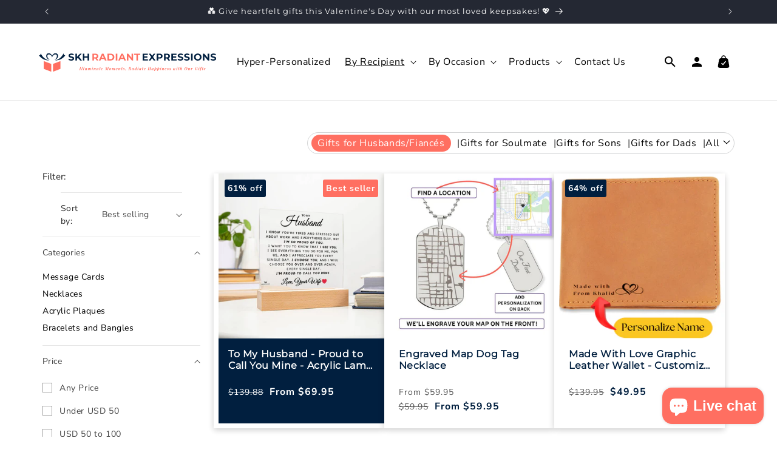

--- FILE ---
content_type: text/html; charset=utf-8
request_url: https://skhradiantexpressions.com/collections/gifts-for-husbands-fiances
body_size: 48615
content:
<!doctype html>
<html class="no-js" lang="en">
  <head>
    <meta charset="utf-8">
    <meta http-equiv="X-UA-Compatible" content="IE=edge">
    <meta name="viewport" content="width=device-width,initial-scale=1">
    <meta name="theme-color" content="">
    <link rel="canonical" href="https://skhradiantexpressions.com/collections/gifts-for-husbands-fiances"><link rel="icon" type="image/png" href="//skhradiantexpressions.com/cdn/shop/files/SKH_Radiant_Expressions_Favicon_40_x_40px.svg?crop=center&height=32&v=1690049440&width=32"><link rel="preconnect" href="https://fonts.shopifycdn.com" crossorigin><title>
      Gifts for Husbands/Fiancés
 &ndash; SKH Radiant Expressions LLC</title>

    
      <meta name="description" content="Welcome to our &quot;Gifts for Husbands/Fiancés&quot; collection, where love finds its perfect expression. Discover a curated selection of thoughtful enchanting and personalized Gifts that will capture the heart of your beloved husband or fiancé. From practical accessories to heartfelt keepsakes, our collection is designed to ce">
    

    

<meta property="og:site_name" content="SKH Radiant Expressions LLC">
<meta property="og:url" content="https://skhradiantexpressions.com/collections/gifts-for-husbands-fiances">
<meta property="og:title" content="Gifts for Husbands/Fiancés">
<meta property="og:type" content="website">
<meta property="og:description" content="Welcome to our &quot;Gifts for Husbands/Fiancés&quot; collection, where love finds its perfect expression. Discover a curated selection of thoughtful enchanting and personalized Gifts that will capture the heart of your beloved husband or fiancé. From practical accessories to heartfelt keepsakes, our collection is designed to ce"><meta property="og:image" content="http://skhradiantexpressions.com/cdn/shop/files/SKH_Radiant_Expressions_Logo_250x_70px.svg?height=628&pad_color=ffffff&v=1689958140&width=1200">
  <meta property="og:image:secure_url" content="https://skhradiantexpressions.com/cdn/shop/files/SKH_Radiant_Expressions_Logo_250x_70px.svg?height=628&pad_color=ffffff&v=1689958140&width=1200">
  <meta property="og:image:width" content="1200">
  <meta property="og:image:height" content="628"><meta name="twitter:card" content="summary_large_image">
<meta name="twitter:title" content="Gifts for Husbands/Fiancés">
<meta name="twitter:description" content="Welcome to our &quot;Gifts for Husbands/Fiancés&quot; collection, where love finds its perfect expression. Discover a curated selection of thoughtful enchanting and personalized Gifts that will capture the heart of your beloved husband or fiancé. From practical accessories to heartfelt keepsakes, our collection is designed to ce">


    <script src="https://ajax.googleapis.com/ajax/libs/jquery/3.7.1/jquery.min.js"></script>
    <script src="//skhradiantexpressions.com/cdn/shop/t/13/assets/constants.js?v=58251544750838685771709704522" defer="defer"></script>
    <script src="//skhradiantexpressions.com/cdn/shop/t/13/assets/pubsub.js?v=158357773527763999511709704522" defer="defer"></script>
    <script src="//skhradiantexpressions.com/cdn/shop/t/13/assets/global.js?v=40820548392383841591709704522" defer="defer"></script><script src="//skhradiantexpressions.com/cdn/shop/t/13/assets/animations.js?v=88693664871331136111709704522" defer="defer"></script><script src="//skhradiantexpressions.com/cdn/shop/t/13/assets/jquery.min.js?v=147293088974801289311709704522" defer="defer"></script>
 
    <script src="//skhradiantexpressions.com/cdn/shop/t/13/assets/slick.min.js?v=71779134894361685811709704522" defer="defer"></script>
    <script src="//skhradiantexpressions.com/cdn/shop/t/13/assets/custom.js?v=2371946904863255521709704522" defer="defer"></script>
  <!-- <script src="//skhradiantexpressions.com/cdn/shop/t/13/assets/jquery.product.min.js?v=24553882418396630141709704522"></script> -->
    
    <script>window.performance && window.performance.mark && window.performance.mark('shopify.content_for_header.start');</script><meta name="google-site-verification" content="L7ZFeO-i_98css31POJOm3tvRD_bWbzdWPtBAGBsGWk">
<meta name="facebook-domain-verification" content="p0rqk59yadw5fc9go67bxooqbar8wn">
<meta id="shopify-digital-wallet" name="shopify-digital-wallet" content="/77968212241/digital_wallets/dialog">
<meta name="shopify-checkout-api-token" content="56183728c9fe0c9a05bf9b60274970e5">
<meta id="in-context-paypal-metadata" data-shop-id="77968212241" data-venmo-supported="true" data-environment="production" data-locale="en_US" data-paypal-v4="true" data-currency="USD">
<link rel="alternate" type="application/atom+xml" title="Feed" href="/collections/gifts-for-husbands-fiances.atom" />
<link rel="alternate" type="application/json+oembed" href="https://skhradiantexpressions.com/collections/gifts-for-husbands-fiances.oembed">
<script async="async" src="/checkouts/internal/preloads.js?locale=en-US"></script>
<link rel="preconnect" href="https://shop.app" crossorigin="anonymous">
<script async="async" src="https://shop.app/checkouts/internal/preloads.js?locale=en-US&shop_id=77968212241" crossorigin="anonymous"></script>
<script id="apple-pay-shop-capabilities" type="application/json">{"shopId":77968212241,"countryCode":"US","currencyCode":"USD","merchantCapabilities":["supports3DS"],"merchantId":"gid:\/\/shopify\/Shop\/77968212241","merchantName":"SKH Radiant Expressions LLC","requiredBillingContactFields":["postalAddress","email"],"requiredShippingContactFields":["postalAddress","email"],"shippingType":"shipping","supportedNetworks":["visa","masterCard","amex","discover","elo","jcb"],"total":{"type":"pending","label":"SKH Radiant Expressions LLC","amount":"1.00"},"shopifyPaymentsEnabled":true,"supportsSubscriptions":true}</script>
<script id="shopify-features" type="application/json">{"accessToken":"56183728c9fe0c9a05bf9b60274970e5","betas":["rich-media-storefront-analytics"],"domain":"skhradiantexpressions.com","predictiveSearch":true,"shopId":77968212241,"locale":"en"}</script>
<script>var Shopify = Shopify || {};
Shopify.shop = "711cba-3.myshopify.com";
Shopify.locale = "en";
Shopify.currency = {"active":"USD","rate":"1.0"};
Shopify.country = "US";
Shopify.theme = {"name":"Dawn | Techlyser Current Live | 06-03-24 | Alpesh","id":165658755345,"schema_name":"Dawn","schema_version":"12.0.0","theme_store_id":887,"role":"main"};
Shopify.theme.handle = "null";
Shopify.theme.style = {"id":null,"handle":null};
Shopify.cdnHost = "skhradiantexpressions.com/cdn";
Shopify.routes = Shopify.routes || {};
Shopify.routes.root = "/";</script>
<script type="module">!function(o){(o.Shopify=o.Shopify||{}).modules=!0}(window);</script>
<script>!function(o){function n(){var o=[];function n(){o.push(Array.prototype.slice.apply(arguments))}return n.q=o,n}var t=o.Shopify=o.Shopify||{};t.loadFeatures=n(),t.autoloadFeatures=n()}(window);</script>
<script>
  window.ShopifyPay = window.ShopifyPay || {};
  window.ShopifyPay.apiHost = "shop.app\/pay";
  window.ShopifyPay.redirectState = null;
</script>
<script id="shop-js-analytics" type="application/json">{"pageType":"collection"}</script>
<script defer="defer" async type="module" src="//skhradiantexpressions.com/cdn/shopifycloud/shop-js/modules/v2/client.init-shop-cart-sync_BApSsMSl.en.esm.js"></script>
<script defer="defer" async type="module" src="//skhradiantexpressions.com/cdn/shopifycloud/shop-js/modules/v2/chunk.common_CBoos6YZ.esm.js"></script>
<script type="module">
  await import("//skhradiantexpressions.com/cdn/shopifycloud/shop-js/modules/v2/client.init-shop-cart-sync_BApSsMSl.en.esm.js");
await import("//skhradiantexpressions.com/cdn/shopifycloud/shop-js/modules/v2/chunk.common_CBoos6YZ.esm.js");

  window.Shopify.SignInWithShop?.initShopCartSync?.({"fedCMEnabled":true,"windoidEnabled":true});

</script>
<script>
  window.Shopify = window.Shopify || {};
  if (!window.Shopify.featureAssets) window.Shopify.featureAssets = {};
  window.Shopify.featureAssets['shop-js'] = {"shop-cart-sync":["modules/v2/client.shop-cart-sync_DJczDl9f.en.esm.js","modules/v2/chunk.common_CBoos6YZ.esm.js"],"init-fed-cm":["modules/v2/client.init-fed-cm_BzwGC0Wi.en.esm.js","modules/v2/chunk.common_CBoos6YZ.esm.js"],"init-windoid":["modules/v2/client.init-windoid_BS26ThXS.en.esm.js","modules/v2/chunk.common_CBoos6YZ.esm.js"],"shop-cash-offers":["modules/v2/client.shop-cash-offers_DthCPNIO.en.esm.js","modules/v2/chunk.common_CBoos6YZ.esm.js","modules/v2/chunk.modal_Bu1hFZFC.esm.js"],"shop-button":["modules/v2/client.shop-button_D_JX508o.en.esm.js","modules/v2/chunk.common_CBoos6YZ.esm.js"],"init-shop-email-lookup-coordinator":["modules/v2/client.init-shop-email-lookup-coordinator_DFwWcvrS.en.esm.js","modules/v2/chunk.common_CBoos6YZ.esm.js"],"shop-toast-manager":["modules/v2/client.shop-toast-manager_tEhgP2F9.en.esm.js","modules/v2/chunk.common_CBoos6YZ.esm.js"],"shop-login-button":["modules/v2/client.shop-login-button_DwLgFT0K.en.esm.js","modules/v2/chunk.common_CBoos6YZ.esm.js","modules/v2/chunk.modal_Bu1hFZFC.esm.js"],"avatar":["modules/v2/client.avatar_BTnouDA3.en.esm.js"],"init-shop-cart-sync":["modules/v2/client.init-shop-cart-sync_BApSsMSl.en.esm.js","modules/v2/chunk.common_CBoos6YZ.esm.js"],"pay-button":["modules/v2/client.pay-button_BuNmcIr_.en.esm.js","modules/v2/chunk.common_CBoos6YZ.esm.js"],"init-shop-for-new-customer-accounts":["modules/v2/client.init-shop-for-new-customer-accounts_DrjXSI53.en.esm.js","modules/v2/client.shop-login-button_DwLgFT0K.en.esm.js","modules/v2/chunk.common_CBoos6YZ.esm.js","modules/v2/chunk.modal_Bu1hFZFC.esm.js"],"init-customer-accounts-sign-up":["modules/v2/client.init-customer-accounts-sign-up_TlVCiykN.en.esm.js","modules/v2/client.shop-login-button_DwLgFT0K.en.esm.js","modules/v2/chunk.common_CBoos6YZ.esm.js","modules/v2/chunk.modal_Bu1hFZFC.esm.js"],"shop-follow-button":["modules/v2/client.shop-follow-button_C5D3XtBb.en.esm.js","modules/v2/chunk.common_CBoos6YZ.esm.js","modules/v2/chunk.modal_Bu1hFZFC.esm.js"],"checkout-modal":["modules/v2/client.checkout-modal_8TC_1FUY.en.esm.js","modules/v2/chunk.common_CBoos6YZ.esm.js","modules/v2/chunk.modal_Bu1hFZFC.esm.js"],"init-customer-accounts":["modules/v2/client.init-customer-accounts_C0Oh2ljF.en.esm.js","modules/v2/client.shop-login-button_DwLgFT0K.en.esm.js","modules/v2/chunk.common_CBoos6YZ.esm.js","modules/v2/chunk.modal_Bu1hFZFC.esm.js"],"lead-capture":["modules/v2/client.lead-capture_Cq0gfm7I.en.esm.js","modules/v2/chunk.common_CBoos6YZ.esm.js","modules/v2/chunk.modal_Bu1hFZFC.esm.js"],"shop-login":["modules/v2/client.shop-login_BmtnoEUo.en.esm.js","modules/v2/chunk.common_CBoos6YZ.esm.js","modules/v2/chunk.modal_Bu1hFZFC.esm.js"],"payment-terms":["modules/v2/client.payment-terms_BHOWV7U_.en.esm.js","modules/v2/chunk.common_CBoos6YZ.esm.js","modules/v2/chunk.modal_Bu1hFZFC.esm.js"]};
</script>
<script>(function() {
  var isLoaded = false;
  function asyncLoad() {
    if (isLoaded) return;
    isLoaded = true;
    var urls = ["https:\/\/loox.io\/widget\/i8prremj1l\/loox.1705482465839.js?shop=711cba-3.myshopify.com"];
    for (var i = 0; i < urls.length; i++) {
      var s = document.createElement('script');
      s.type = 'text/javascript';
      s.async = true;
      s.src = urls[i];
      var x = document.getElementsByTagName('script')[0];
      x.parentNode.insertBefore(s, x);
    }
  };
  if(window.attachEvent) {
    window.attachEvent('onload', asyncLoad);
  } else {
    window.addEventListener('load', asyncLoad, false);
  }
})();</script>
<script id="__st">var __st={"a":77968212241,"offset":-18000,"reqid":"6b590b76-2e65-4465-8d62-27165acd2d7f-1768868632","pageurl":"skhradiantexpressions.com\/collections\/gifts-for-husbands-fiances","u":"6f3f3500ffd9","p":"collection","rtyp":"collection","rid":469405565201};</script>
<script>window.ShopifyPaypalV4VisibilityTracking = true;</script>
<script id="captcha-bootstrap">!function(){'use strict';const t='contact',e='account',n='new_comment',o=[[t,t],['blogs',n],['comments',n],[t,'customer']],c=[[e,'customer_login'],[e,'guest_login'],[e,'recover_customer_password'],[e,'create_customer']],r=t=>t.map((([t,e])=>`form[action*='/${t}']:not([data-nocaptcha='true']) input[name='form_type'][value='${e}']`)).join(','),a=t=>()=>t?[...document.querySelectorAll(t)].map((t=>t.form)):[];function s(){const t=[...o],e=r(t);return a(e)}const i='password',u='form_key',d=['recaptcha-v3-token','g-recaptcha-response','h-captcha-response',i],f=()=>{try{return window.sessionStorage}catch{return}},m='__shopify_v',_=t=>t.elements[u];function p(t,e,n=!1){try{const o=window.sessionStorage,c=JSON.parse(o.getItem(e)),{data:r}=function(t){const{data:e,action:n}=t;return t[m]||n?{data:e,action:n}:{data:t,action:n}}(c);for(const[e,n]of Object.entries(r))t.elements[e]&&(t.elements[e].value=n);n&&o.removeItem(e)}catch(o){console.error('form repopulation failed',{error:o})}}const l='form_type',E='cptcha';function T(t){t.dataset[E]=!0}const w=window,h=w.document,L='Shopify',v='ce_forms',y='captcha';let A=!1;((t,e)=>{const n=(g='f06e6c50-85a8-45c8-87d0-21a2b65856fe',I='https://cdn.shopify.com/shopifycloud/storefront-forms-hcaptcha/ce_storefront_forms_captcha_hcaptcha.v1.5.2.iife.js',D={infoText:'Protected by hCaptcha',privacyText:'Privacy',termsText:'Terms'},(t,e,n)=>{const o=w[L][v],c=o.bindForm;if(c)return c(t,g,e,D).then(n);var r;o.q.push([[t,g,e,D],n]),r=I,A||(h.body.append(Object.assign(h.createElement('script'),{id:'captcha-provider',async:!0,src:r})),A=!0)});var g,I,D;w[L]=w[L]||{},w[L][v]=w[L][v]||{},w[L][v].q=[],w[L][y]=w[L][y]||{},w[L][y].protect=function(t,e){n(t,void 0,e),T(t)},Object.freeze(w[L][y]),function(t,e,n,w,h,L){const[v,y,A,g]=function(t,e,n){const i=e?o:[],u=t?c:[],d=[...i,...u],f=r(d),m=r(i),_=r(d.filter((([t,e])=>n.includes(e))));return[a(f),a(m),a(_),s()]}(w,h,L),I=t=>{const e=t.target;return e instanceof HTMLFormElement?e:e&&e.form},D=t=>v().includes(t);t.addEventListener('submit',(t=>{const e=I(t);if(!e)return;const n=D(e)&&!e.dataset.hcaptchaBound&&!e.dataset.recaptchaBound,o=_(e),c=g().includes(e)&&(!o||!o.value);(n||c)&&t.preventDefault(),c&&!n&&(function(t){try{if(!f())return;!function(t){const e=f();if(!e)return;const n=_(t);if(!n)return;const o=n.value;o&&e.removeItem(o)}(t);const e=Array.from(Array(32),(()=>Math.random().toString(36)[2])).join('');!function(t,e){_(t)||t.append(Object.assign(document.createElement('input'),{type:'hidden',name:u})),t.elements[u].value=e}(t,e),function(t,e){const n=f();if(!n)return;const o=[...t.querySelectorAll(`input[type='${i}']`)].map((({name:t})=>t)),c=[...d,...o],r={};for(const[a,s]of new FormData(t).entries())c.includes(a)||(r[a]=s);n.setItem(e,JSON.stringify({[m]:1,action:t.action,data:r}))}(t,e)}catch(e){console.error('failed to persist form',e)}}(e),e.submit())}));const S=(t,e)=>{t&&!t.dataset[E]&&(n(t,e.some((e=>e===t))),T(t))};for(const o of['focusin','change'])t.addEventListener(o,(t=>{const e=I(t);D(e)&&S(e,y())}));const B=e.get('form_key'),M=e.get(l),P=B&&M;t.addEventListener('DOMContentLoaded',(()=>{const t=y();if(P)for(const e of t)e.elements[l].value===M&&p(e,B);[...new Set([...A(),...v().filter((t=>'true'===t.dataset.shopifyCaptcha))])].forEach((e=>S(e,t)))}))}(h,new URLSearchParams(w.location.search),n,t,e,['guest_login'])})(!0,!0)}();</script>
<script integrity="sha256-4kQ18oKyAcykRKYeNunJcIwy7WH5gtpwJnB7kiuLZ1E=" data-source-attribution="shopify.loadfeatures" defer="defer" src="//skhradiantexpressions.com/cdn/shopifycloud/storefront/assets/storefront/load_feature-a0a9edcb.js" crossorigin="anonymous"></script>
<script crossorigin="anonymous" defer="defer" src="//skhradiantexpressions.com/cdn/shopifycloud/storefront/assets/shopify_pay/storefront-65b4c6d7.js?v=20250812"></script>
<script data-source-attribution="shopify.dynamic_checkout.dynamic.init">var Shopify=Shopify||{};Shopify.PaymentButton=Shopify.PaymentButton||{isStorefrontPortableWallets:!0,init:function(){window.Shopify.PaymentButton.init=function(){};var t=document.createElement("script");t.src="https://skhradiantexpressions.com/cdn/shopifycloud/portable-wallets/latest/portable-wallets.en.js",t.type="module",document.head.appendChild(t)}};
</script>
<script data-source-attribution="shopify.dynamic_checkout.buyer_consent">
  function portableWalletsHideBuyerConsent(e){var t=document.getElementById("shopify-buyer-consent"),n=document.getElementById("shopify-subscription-policy-button");t&&n&&(t.classList.add("hidden"),t.setAttribute("aria-hidden","true"),n.removeEventListener("click",e))}function portableWalletsShowBuyerConsent(e){var t=document.getElementById("shopify-buyer-consent"),n=document.getElementById("shopify-subscription-policy-button");t&&n&&(t.classList.remove("hidden"),t.removeAttribute("aria-hidden"),n.addEventListener("click",e))}window.Shopify?.PaymentButton&&(window.Shopify.PaymentButton.hideBuyerConsent=portableWalletsHideBuyerConsent,window.Shopify.PaymentButton.showBuyerConsent=portableWalletsShowBuyerConsent);
</script>
<script data-source-attribution="shopify.dynamic_checkout.cart.bootstrap">document.addEventListener("DOMContentLoaded",(function(){function t(){return document.querySelector("shopify-accelerated-checkout-cart, shopify-accelerated-checkout")}if(t())Shopify.PaymentButton.init();else{new MutationObserver((function(e,n){t()&&(Shopify.PaymentButton.init(),n.disconnect())})).observe(document.body,{childList:!0,subtree:!0})}}));
</script>
<link id="shopify-accelerated-checkout-styles" rel="stylesheet" media="screen" href="https://skhradiantexpressions.com/cdn/shopifycloud/portable-wallets/latest/accelerated-checkout-backwards-compat.css" crossorigin="anonymous">
<style id="shopify-accelerated-checkout-cart">
        #shopify-buyer-consent {
  margin-top: 1em;
  display: inline-block;
  width: 100%;
}

#shopify-buyer-consent.hidden {
  display: none;
}

#shopify-subscription-policy-button {
  background: none;
  border: none;
  padding: 0;
  text-decoration: underline;
  font-size: inherit;
  cursor: pointer;
}

#shopify-subscription-policy-button::before {
  box-shadow: none;
}

      </style>
<script id="sections-script" data-sections="header" defer="defer" src="//skhradiantexpressions.com/cdn/shop/t/13/compiled_assets/scripts.js?5520"></script>
<script>window.performance && window.performance.mark && window.performance.mark('shopify.content_for_header.end');</script>


    <style data-shopify>
      @font-face {
  font-family: "Nunito Sans";
  font-weight: 400;
  font-style: normal;
  font-display: swap;
  src: url("//skhradiantexpressions.com/cdn/fonts/nunito_sans/nunitosans_n4.0276fe080df0ca4e6a22d9cb55aed3ed5ba6b1da.woff2") format("woff2"),
       url("//skhradiantexpressions.com/cdn/fonts/nunito_sans/nunitosans_n4.b4964bee2f5e7fd9c3826447e73afe2baad607b7.woff") format("woff");
}

      @font-face {
  font-family: "Nunito Sans";
  font-weight: 700;
  font-style: normal;
  font-display: swap;
  src: url("//skhradiantexpressions.com/cdn/fonts/nunito_sans/nunitosans_n7.25d963ed46da26098ebeab731e90d8802d989fa5.woff2") format("woff2"),
       url("//skhradiantexpressions.com/cdn/fonts/nunito_sans/nunitosans_n7.d32e3219b3d2ec82285d3027bd673efc61a996c8.woff") format("woff");
}

      @font-face {
  font-family: "Nunito Sans";
  font-weight: 400;
  font-style: italic;
  font-display: swap;
  src: url("//skhradiantexpressions.com/cdn/fonts/nunito_sans/nunitosans_i4.6e408730afac1484cf297c30b0e67c86d17fc586.woff2") format("woff2"),
       url("//skhradiantexpressions.com/cdn/fonts/nunito_sans/nunitosans_i4.c9b6dcbfa43622b39a5990002775a8381942ae38.woff") format("woff");
}

      @font-face {
  font-family: "Nunito Sans";
  font-weight: 700;
  font-style: italic;
  font-display: swap;
  src: url("//skhradiantexpressions.com/cdn/fonts/nunito_sans/nunitosans_i7.8c1124729eec046a321e2424b2acf328c2c12139.woff2") format("woff2"),
       url("//skhradiantexpressions.com/cdn/fonts/nunito_sans/nunitosans_i7.af4cda04357273e0996d21184432bcb14651a64d.woff") format("woff");
}

      @font-face {
  font-family: Montserrat;
  font-weight: 400;
  font-style: normal;
  font-display: swap;
  src: url("//skhradiantexpressions.com/cdn/fonts/montserrat/montserrat_n4.81949fa0ac9fd2021e16436151e8eaa539321637.woff2") format("woff2"),
       url("//skhradiantexpressions.com/cdn/fonts/montserrat/montserrat_n4.a6c632ca7b62da89c3594789ba828388aac693fe.woff") format("woff");
}


      
        :root,
        .color-background-1 {
          --color-background: 255,255,255;
        
          --gradient-background: #ffffff;
        

        

        --color-foreground: 0,0,0;
        --color-background-contrast: 191,191,191;
        --color-shadow: 255,111,97;
        --color-button: 255,111,97;
        --color-button-text: 255,255,255;
        --color-secondary-button: 255,255,255;
        --color-secondary-button-text: 18,18,18;
        --color-link: 18,18,18;
        --color-badge-foreground: 0,0,0;
        --color-badge-background: 255,255,255;
        --color-badge-border: 0,0,0;
        --payment-terms-background-color: rgb(255 255 255);
      }
      
        
        .color-background-2 {
          --color-background: 243,243,243;
        
          --gradient-background: #f3f3f3;
        

        

        --color-foreground: 18,18,18;
        --color-background-contrast: 179,179,179;
        --color-shadow: 18,18,18;
        --color-button: 18,18,18;
        --color-button-text: 243,243,243;
        --color-secondary-button: 243,243,243;
        --color-secondary-button-text: 18,18,18;
        --color-link: 18,18,18;
        --color-badge-foreground: 18,18,18;
        --color-badge-background: 243,243,243;
        --color-badge-border: 18,18,18;
        --payment-terms-background-color: rgb(243 243 243);
      }
      
        
        .color-inverse {
          --color-background: 36,40,51;
        
          --gradient-background: #242833;
        

        

        --color-foreground: 255,255,255;
        --color-background-contrast: 47,52,66;
        --color-shadow: 18,18,18;
        --color-button: 255,255,255;
        --color-button-text: 0,0,0;
        --color-secondary-button: 36,40,51;
        --color-secondary-button-text: 255,255,255;
        --color-link: 255,255,255;
        --color-badge-foreground: 255,255,255;
        --color-badge-background: 36,40,51;
        --color-badge-border: 255,255,255;
        --payment-terms-background-color: rgb(36 40 51);
      }
      
        
        .color-accent-1 {
          --color-background: 18,18,18;
        
          --gradient-background: #121212;
        

        

        --color-foreground: 255,255,255;
        --color-background-contrast: 146,146,146;
        --color-shadow: 18,18,18;
        --color-button: 255,255,255;
        --color-button-text: 18,18,18;
        --color-secondary-button: 18,18,18;
        --color-secondary-button-text: 255,255,255;
        --color-link: 255,255,255;
        --color-badge-foreground: 255,255,255;
        --color-badge-background: 18,18,18;
        --color-badge-border: 255,255,255;
        --payment-terms-background-color: rgb(18 18 18);
      }
      
        
        .color-accent-2 {
          --color-background: 51,79,180;
        
          --gradient-background: #334fb4;
        

        

        --color-foreground: 255,255,255;
        --color-background-contrast: 23,35,81;
        --color-shadow: 18,18,18;
        --color-button: 255,255,255;
        --color-button-text: 51,79,180;
        --color-secondary-button: 51,79,180;
        --color-secondary-button-text: 255,255,255;
        --color-link: 255,255,255;
        --color-badge-foreground: 255,255,255;
        --color-badge-background: 51,79,180;
        --color-badge-border: 255,255,255;
        --payment-terms-background-color: rgb(51 79 180);
      }
      

      body, .color-background-1, .color-background-2, .color-inverse, .color-accent-1, .color-accent-2 {
        color: rgba(var(--color-foreground), 0.75);
        background-color: rgb(var(--color-background));
      }

      :root {
        --font-body-family: "Nunito Sans", sans-serif;
        --font-body-style: normal;
        --font-body-weight: 400;
        --font-body-weight-bold: 700;

        --font-heading-family: Montserrat, sans-serif;
        --font-heading-style: normal;
        --font-heading-weight: 400;

        --font-body-scale: 1.0;
        --font-heading-scale: 1.0;

        --media-padding: px;
        --media-border-opacity: 0.05;
        --media-border-width: 1px;
        --media-radius: 0px;
        --media-shadow-opacity: 0.0;
        --media-shadow-horizontal-offset: 0px;
        --media-shadow-vertical-offset: 4px;
        --media-shadow-blur-radius: 5px;
        --media-shadow-visible: 0;

        --page-width: 120rem;
        --page-width-margin: 0rem;

        --product-card-image-padding: 0.0rem;
        --product-card-corner-radius: 0.0rem;
        --product-card-text-alignment: left;
        --product-card-border-width: 0.0rem;
        --product-card-border-opacity: 0.1;
        --product-card-shadow-opacity: 0.0;
        --product-card-shadow-visible: 0;
        --product-card-shadow-horizontal-offset: 0.0rem;
        --product-card-shadow-vertical-offset: 0.4rem;
        --product-card-shadow-blur-radius: 0.5rem;

        --collection-card-image-padding: 0.0rem;
        --collection-card-corner-radius: 0.0rem;
        --collection-card-text-alignment: left;
        --collection-card-border-width: 0.0rem;
        --collection-card-border-opacity: 0.1;
        --collection-card-shadow-opacity: 0.0;
        --collection-card-shadow-visible: 0;
        --collection-card-shadow-horizontal-offset: 0.0rem;
        --collection-card-shadow-vertical-offset: 0.4rem;
        --collection-card-shadow-blur-radius: 0.5rem;

        --blog-card-image-padding: 0.0rem;
        --blog-card-corner-radius: 0.0rem;
        --blog-card-text-alignment: left;
        --blog-card-border-width: 0.0rem;
        --blog-card-border-opacity: 0.1;
        --blog-card-shadow-opacity: 0.0;
        --blog-card-shadow-visible: 0;
        --blog-card-shadow-horizontal-offset: 0.0rem;
        --blog-card-shadow-vertical-offset: 0.4rem;
        --blog-card-shadow-blur-radius: 0.5rem;

        --badge-corner-radius: 4.0rem;

        --popup-border-width: 1px;
        --popup-border-opacity: 0.1;
        --popup-corner-radius: 0px;
        --popup-shadow-opacity: 0.0;
        --popup-shadow-horizontal-offset: 0px;
        --popup-shadow-vertical-offset: 4px;
        --popup-shadow-blur-radius: 5px;

        --drawer-border-width: 1px;
        --drawer-border-opacity: 0.1;
        --drawer-shadow-opacity: 0.0;
        --drawer-shadow-horizontal-offset: 0px;
        --drawer-shadow-vertical-offset: 4px;
        --drawer-shadow-blur-radius: 5px;

        --spacing-sections-desktop: 0px;
        --spacing-sections-mobile: 0px;

        --grid-desktop-vertical-spacing: 8px;
        --grid-desktop-horizontal-spacing: 8px;
        --grid-mobile-vertical-spacing: 4px;
        --grid-mobile-horizontal-spacing: 4px;

        --text-boxes-border-opacity: 0.1;
        --text-boxes-border-width: 0px;
        --text-boxes-radius: 0px;
        --text-boxes-shadow-opacity: 0.0;
        --text-boxes-shadow-visible: 0;
        --text-boxes-shadow-horizontal-offset: 0px;
        --text-boxes-shadow-vertical-offset: 4px;
        --text-boxes-shadow-blur-radius: 5px;

        --buttons-radius: 4px;
        --buttons-radius-outset: 6px;
        --buttons-border-width: 2px;
        --buttons-border-opacity: 1.0;
        --buttons-shadow-opacity: 0.0;
        --buttons-shadow-visible: 0;
        --buttons-shadow-horizontal-offset: 0px;
        --buttons-shadow-vertical-offset: 4px;
        --buttons-shadow-blur-radius: 5px;
        --buttons-border-offset: 0.3px;

        --inputs-radius: 0px;
        --inputs-border-width: 1px;
        --inputs-border-opacity: 0.55;
        --inputs-shadow-opacity: 0.0;
        --inputs-shadow-horizontal-offset: 0px;
        --inputs-margin-offset: 0px;
        --inputs-shadow-vertical-offset: 4px;
        --inputs-shadow-blur-radius: 5px;
        --inputs-radius-outset: 0px;

        --variant-pills-radius: 40px;
        --variant-pills-border-width: 1px;
        --variant-pills-border-opacity: 0.55;
        --variant-pills-shadow-opacity: 0.0;
        --variant-pills-shadow-horizontal-offset: 0px;
        --variant-pills-shadow-vertical-offset: 4px;
        --variant-pills-shadow-blur-radius: 5px;
      }

      *,
      *::before,
      *::after {
        box-sizing: inherit;
      }

      html {
        box-sizing: border-box;
        font-size: calc(var(--font-body-scale) * 62.5%);
        height: 100%;
      }

      body {
        display: grid;
        grid-template-rows: auto auto 1fr auto;
        grid-template-columns: 100%;
        min-height: 100%;
        margin: 0;
        font-size: 1.5rem;
        letter-spacing: 0.06rem;
        line-height: calc(1 + 0.8 / var(--font-body-scale));
        font-family: var(--font-body-family);
        font-style: var(--font-body-style);
        font-weight: var(--font-body-weight);
      }

      @media screen and (min-width: 750px) {
        body {
          font-size: 1.6rem;
        }
      }
    </style>

    <link href="//skhradiantexpressions.com/cdn/shop/t/13/assets/base.css?v=98414999573403634261709704522" rel="stylesheet" type="text/css" media="all" />
    <link href="//skhradiantexpressions.com/cdn/shop/t/13/assets/slick.css?v=98340474046176884051709704522" rel="stylesheet" type="text/css" media="all" />
    <link href="//skhradiantexpressions.com/cdn/shop/t/13/assets/slick-theme.css?v=111566387709569418871709704522" rel="stylesheet" type="text/css" media="all" />
    <link href="//skhradiantexpressions.com/cdn/shop/t/13/assets/custom.css?v=127518300429279501451709718435" rel="stylesheet" type="text/css" media="all" />
<link rel="preload" as="font" href="//skhradiantexpressions.com/cdn/fonts/nunito_sans/nunitosans_n4.0276fe080df0ca4e6a22d9cb55aed3ed5ba6b1da.woff2" type="font/woff2" crossorigin><link rel="preload" as="font" href="//skhradiantexpressions.com/cdn/fonts/montserrat/montserrat_n4.81949fa0ac9fd2021e16436151e8eaa539321637.woff2" type="font/woff2" crossorigin><link
        rel="stylesheet"
        href="//skhradiantexpressions.com/cdn/shop/t/13/assets/component-predictive-search.css?v=118923337488134913561709704522"
        media="print"
        onload="this.media='all'"
      ><script>
      document.documentElement.className = document.documentElement.className.replace('no-js', 'js');
      if (Shopify.designMode) {
        document.documentElement.classList.add('shopify-design-mode');
      }
    </script>

<!-- Google tag (gtag.js) -->
<script async src="https://www.googletagmanager.com/gtag/js?id=AW-16526498713"></script>
<script>
  window.dataLayer = window.dataLayer || [];
  function gtag(){dataLayer.push(arguments);}
  gtag('js', new Date());

  gtag('config', 'AW-16526498713');
</script>
  <!-- BEGIN app block: shopify://apps/klaviyo-email-marketing-sms/blocks/klaviyo-onsite-embed/2632fe16-c075-4321-a88b-50b567f42507 -->












  <script async src="https://static.klaviyo.com/onsite/js/RSzqYf/klaviyo.js?company_id=RSzqYf"></script>
  <script>!function(){if(!window.klaviyo){window._klOnsite=window._klOnsite||[];try{window.klaviyo=new Proxy({},{get:function(n,i){return"push"===i?function(){var n;(n=window._klOnsite).push.apply(n,arguments)}:function(){for(var n=arguments.length,o=new Array(n),w=0;w<n;w++)o[w]=arguments[w];var t="function"==typeof o[o.length-1]?o.pop():void 0,e=new Promise((function(n){window._klOnsite.push([i].concat(o,[function(i){t&&t(i),n(i)}]))}));return e}}})}catch(n){window.klaviyo=window.klaviyo||[],window.klaviyo.push=function(){var n;(n=window._klOnsite).push.apply(n,arguments)}}}}();</script>

  




  <script>
    window.klaviyoReviewsProductDesignMode = false
  </script>







<!-- END app block --><!-- BEGIN app block: shopify://apps/monster-cart-upsell-free-gifts/blocks/app-embed/a1b8e58a-bf1d-4e0f-8768-a387c3f643c0 --><script>  
  window.mu_version = 1.8
  
    window.mu_currencies = [{"name": "United States Dollar", "iso_code": "USD", "symbol": "$"},];
    window.mu_origin = 'skhradiantexpressions.com';
    window.mu_myshopify_domain = '711cba-3.myshopify.com';
    window.mu_cart_currency= 'USD';
    window.mu_cart_items = [];
    window.mu_money_format = '${{amount}}';
    
    
    
    
    
    
    
    
    
    window.mu_bag_selector = [];
    
    
    window.mu_hide_when_opened = "";
    
</script>
  <link rel="stylesheet"  href="https://cdnjs.cloudflare.com/ajax/libs/slick-carousel/1.6.0/slick.min.css" />
  <link rel="stylesheet" href="https://cdnjs.cloudflare.com/ajax/libs/slick-carousel/1.6.0/slick-theme.min.css" /><script>
    // custom code here
</script>
  <script>console.log("%cMU: Version 1 in use", "color: white; background: #dc3545; padding: 2px 6px; border-radius: 3px;");</script>
  <script async src="https://cdn.shopify.com/extensions/019b8c0a-9b7a-7f32-ba3d-a373967f46fb/monster-upsells-v2-689/assets/webfont.js"></script>
  
    <link href="https://cdn.shopify.com/extensions/019b8c0a-9b7a-7f32-ba3d-a373967f46fb/monster-upsells-v2-689/assets/cart.css" rel="stylesheet">
    <script type="text/javascript">
      window.assetsPath = "https://cdn.shopify.com/extensions/019b8c0a-9b7a-7f32-ba3d-a373967f46fb/monster-upsells-v2-689/assets/cart_renderer.js".split("cart_renderer.js")[0]
    </script>
    <script async src="https://cdn.shopify.com/extensions/019b8c0a-9b7a-7f32-ba3d-a373967f46fb/monster-upsells-v2-689/assets/cart_renderer.js"></script>
  



<!-- END app block --><script src="https://cdn.shopify.com/extensions/e4b3a77b-20c9-4161-b1bb-deb87046128d/inbox-1253/assets/inbox-chat-loader.js" type="text/javascript" defer="defer"></script>
<link href="https://monorail-edge.shopifysvc.com" rel="dns-prefetch">
<script>(function(){if ("sendBeacon" in navigator && "performance" in window) {try {var session_token_from_headers = performance.getEntriesByType('navigation')[0].serverTiming.find(x => x.name == '_s').description;} catch {var session_token_from_headers = undefined;}var session_cookie_matches = document.cookie.match(/_shopify_s=([^;]*)/);var session_token_from_cookie = session_cookie_matches && session_cookie_matches.length === 2 ? session_cookie_matches[1] : "";var session_token = session_token_from_headers || session_token_from_cookie || "";function handle_abandonment_event(e) {var entries = performance.getEntries().filter(function(entry) {return /monorail-edge.shopifysvc.com/.test(entry.name);});if (!window.abandonment_tracked && entries.length === 0) {window.abandonment_tracked = true;var currentMs = Date.now();var navigation_start = performance.timing.navigationStart;var payload = {shop_id: 77968212241,url: window.location.href,navigation_start,duration: currentMs - navigation_start,session_token,page_type: "collection"};window.navigator.sendBeacon("https://monorail-edge.shopifysvc.com/v1/produce", JSON.stringify({schema_id: "online_store_buyer_site_abandonment/1.1",payload: payload,metadata: {event_created_at_ms: currentMs,event_sent_at_ms: currentMs}}));}}window.addEventListener('pagehide', handle_abandonment_event);}}());</script>
<script id="web-pixels-manager-setup">(function e(e,d,r,n,o){if(void 0===o&&(o={}),!Boolean(null===(a=null===(i=window.Shopify)||void 0===i?void 0:i.analytics)||void 0===a?void 0:a.replayQueue)){var i,a;window.Shopify=window.Shopify||{};var t=window.Shopify;t.analytics=t.analytics||{};var s=t.analytics;s.replayQueue=[],s.publish=function(e,d,r){return s.replayQueue.push([e,d,r]),!0};try{self.performance.mark("wpm:start")}catch(e){}var l=function(){var e={modern:/Edge?\/(1{2}[4-9]|1[2-9]\d|[2-9]\d{2}|\d{4,})\.\d+(\.\d+|)|Firefox\/(1{2}[4-9]|1[2-9]\d|[2-9]\d{2}|\d{4,})\.\d+(\.\d+|)|Chrom(ium|e)\/(9{2}|\d{3,})\.\d+(\.\d+|)|(Maci|X1{2}).+ Version\/(15\.\d+|(1[6-9]|[2-9]\d|\d{3,})\.\d+)([,.]\d+|)( \(\w+\)|)( Mobile\/\w+|) Safari\/|Chrome.+OPR\/(9{2}|\d{3,})\.\d+\.\d+|(CPU[ +]OS|iPhone[ +]OS|CPU[ +]iPhone|CPU IPhone OS|CPU iPad OS)[ +]+(15[._]\d+|(1[6-9]|[2-9]\d|\d{3,})[._]\d+)([._]\d+|)|Android:?[ /-](13[3-9]|1[4-9]\d|[2-9]\d{2}|\d{4,})(\.\d+|)(\.\d+|)|Android.+Firefox\/(13[5-9]|1[4-9]\d|[2-9]\d{2}|\d{4,})\.\d+(\.\d+|)|Android.+Chrom(ium|e)\/(13[3-9]|1[4-9]\d|[2-9]\d{2}|\d{4,})\.\d+(\.\d+|)|SamsungBrowser\/([2-9]\d|\d{3,})\.\d+/,legacy:/Edge?\/(1[6-9]|[2-9]\d|\d{3,})\.\d+(\.\d+|)|Firefox\/(5[4-9]|[6-9]\d|\d{3,})\.\d+(\.\d+|)|Chrom(ium|e)\/(5[1-9]|[6-9]\d|\d{3,})\.\d+(\.\d+|)([\d.]+$|.*Safari\/(?![\d.]+ Edge\/[\d.]+$))|(Maci|X1{2}).+ Version\/(10\.\d+|(1[1-9]|[2-9]\d|\d{3,})\.\d+)([,.]\d+|)( \(\w+\)|)( Mobile\/\w+|) Safari\/|Chrome.+OPR\/(3[89]|[4-9]\d|\d{3,})\.\d+\.\d+|(CPU[ +]OS|iPhone[ +]OS|CPU[ +]iPhone|CPU IPhone OS|CPU iPad OS)[ +]+(10[._]\d+|(1[1-9]|[2-9]\d|\d{3,})[._]\d+)([._]\d+|)|Android:?[ /-](13[3-9]|1[4-9]\d|[2-9]\d{2}|\d{4,})(\.\d+|)(\.\d+|)|Mobile Safari.+OPR\/([89]\d|\d{3,})\.\d+\.\d+|Android.+Firefox\/(13[5-9]|1[4-9]\d|[2-9]\d{2}|\d{4,})\.\d+(\.\d+|)|Android.+Chrom(ium|e)\/(13[3-9]|1[4-9]\d|[2-9]\d{2}|\d{4,})\.\d+(\.\d+|)|Android.+(UC? ?Browser|UCWEB|U3)[ /]?(15\.([5-9]|\d{2,})|(1[6-9]|[2-9]\d|\d{3,})\.\d+)\.\d+|SamsungBrowser\/(5\.\d+|([6-9]|\d{2,})\.\d+)|Android.+MQ{2}Browser\/(14(\.(9|\d{2,})|)|(1[5-9]|[2-9]\d|\d{3,})(\.\d+|))(\.\d+|)|K[Aa][Ii]OS\/(3\.\d+|([4-9]|\d{2,})\.\d+)(\.\d+|)/},d=e.modern,r=e.legacy,n=navigator.userAgent;return n.match(d)?"modern":n.match(r)?"legacy":"unknown"}(),u="modern"===l?"modern":"legacy",c=(null!=n?n:{modern:"",legacy:""})[u],f=function(e){return[e.baseUrl,"/wpm","/b",e.hashVersion,"modern"===e.buildTarget?"m":"l",".js"].join("")}({baseUrl:d,hashVersion:r,buildTarget:u}),m=function(e){var d=e.version,r=e.bundleTarget,n=e.surface,o=e.pageUrl,i=e.monorailEndpoint;return{emit:function(e){var a=e.status,t=e.errorMsg,s=(new Date).getTime(),l=JSON.stringify({metadata:{event_sent_at_ms:s},events:[{schema_id:"web_pixels_manager_load/3.1",payload:{version:d,bundle_target:r,page_url:o,status:a,surface:n,error_msg:t},metadata:{event_created_at_ms:s}}]});if(!i)return console&&console.warn&&console.warn("[Web Pixels Manager] No Monorail endpoint provided, skipping logging."),!1;try{return self.navigator.sendBeacon.bind(self.navigator)(i,l)}catch(e){}var u=new XMLHttpRequest;try{return u.open("POST",i,!0),u.setRequestHeader("Content-Type","text/plain"),u.send(l),!0}catch(e){return console&&console.warn&&console.warn("[Web Pixels Manager] Got an unhandled error while logging to Monorail."),!1}}}}({version:r,bundleTarget:l,surface:e.surface,pageUrl:self.location.href,monorailEndpoint:e.monorailEndpoint});try{o.browserTarget=l,function(e){var d=e.src,r=e.async,n=void 0===r||r,o=e.onload,i=e.onerror,a=e.sri,t=e.scriptDataAttributes,s=void 0===t?{}:t,l=document.createElement("script"),u=document.querySelector("head"),c=document.querySelector("body");if(l.async=n,l.src=d,a&&(l.integrity=a,l.crossOrigin="anonymous"),s)for(var f in s)if(Object.prototype.hasOwnProperty.call(s,f))try{l.dataset[f]=s[f]}catch(e){}if(o&&l.addEventListener("load",o),i&&l.addEventListener("error",i),u)u.appendChild(l);else{if(!c)throw new Error("Did not find a head or body element to append the script");c.appendChild(l)}}({src:f,async:!0,onload:function(){if(!function(){var e,d;return Boolean(null===(d=null===(e=window.Shopify)||void 0===e?void 0:e.analytics)||void 0===d?void 0:d.initialized)}()){var d=window.webPixelsManager.init(e)||void 0;if(d){var r=window.Shopify.analytics;r.replayQueue.forEach((function(e){var r=e[0],n=e[1],o=e[2];d.publishCustomEvent(r,n,o)})),r.replayQueue=[],r.publish=d.publishCustomEvent,r.visitor=d.visitor,r.initialized=!0}}},onerror:function(){return m.emit({status:"failed",errorMsg:"".concat(f," has failed to load")})},sri:function(e){var d=/^sha384-[A-Za-z0-9+/=]+$/;return"string"==typeof e&&d.test(e)}(c)?c:"",scriptDataAttributes:o}),m.emit({status:"loading"})}catch(e){m.emit({status:"failed",errorMsg:(null==e?void 0:e.message)||"Unknown error"})}}})({shopId: 77968212241,storefrontBaseUrl: "https://skhradiantexpressions.com",extensionsBaseUrl: "https://extensions.shopifycdn.com/cdn/shopifycloud/web-pixels-manager",monorailEndpoint: "https://monorail-edge.shopifysvc.com/unstable/produce_batch",surface: "storefront-renderer",enabledBetaFlags: ["2dca8a86"],webPixelsConfigList: [{"id":"1740210449","configuration":"{\"accountID\":\"RSzqYf\",\"webPixelConfig\":\"eyJlbmFibGVBZGRlZFRvQ2FydEV2ZW50cyI6IHRydWV9\"}","eventPayloadVersion":"v1","runtimeContext":"STRICT","scriptVersion":"524f6c1ee37bacdca7657a665bdca589","type":"APP","apiClientId":123074,"privacyPurposes":["ANALYTICS","MARKETING"],"dataSharingAdjustments":{"protectedCustomerApprovalScopes":["read_customer_address","read_customer_email","read_customer_name","read_customer_personal_data","read_customer_phone"]}},{"id":"977862929","configuration":"{\"pixelCode\":\"CT8BCDRC77U0857BJ9IG\"}","eventPayloadVersion":"v1","runtimeContext":"STRICT","scriptVersion":"22e92c2ad45662f435e4801458fb78cc","type":"APP","apiClientId":4383523,"privacyPurposes":["ANALYTICS","MARKETING","SALE_OF_DATA"],"dataSharingAdjustments":{"protectedCustomerApprovalScopes":["read_customer_address","read_customer_email","read_customer_name","read_customer_personal_data","read_customer_phone"]}},{"id":"806191377","configuration":"{\"config\":\"{\\\"google_tag_ids\\\":[\\\"G-XHGGBK7YYJ\\\",\\\"GT-TQT57RJQ\\\"],\\\"target_country\\\":\\\"US\\\",\\\"gtag_events\\\":[{\\\"type\\\":\\\"search\\\",\\\"action_label\\\":\\\"G-XHGGBK7YYJ\\\"},{\\\"type\\\":\\\"begin_checkout\\\",\\\"action_label\\\":\\\"G-XHGGBK7YYJ\\\"},{\\\"type\\\":\\\"view_item\\\",\\\"action_label\\\":[\\\"G-XHGGBK7YYJ\\\",\\\"MC-L2K3TLVYJZ\\\"]},{\\\"type\\\":\\\"purchase\\\",\\\"action_label\\\":[\\\"G-XHGGBK7YYJ\\\",\\\"MC-L2K3TLVYJZ\\\"]},{\\\"type\\\":\\\"page_view\\\",\\\"action_label\\\":[\\\"G-XHGGBK7YYJ\\\",\\\"MC-L2K3TLVYJZ\\\"]},{\\\"type\\\":\\\"add_payment_info\\\",\\\"action_label\\\":\\\"G-XHGGBK7YYJ\\\"},{\\\"type\\\":\\\"add_to_cart\\\",\\\"action_label\\\":\\\"G-XHGGBK7YYJ\\\"}],\\\"enable_monitoring_mode\\\":false}\"}","eventPayloadVersion":"v1","runtimeContext":"OPEN","scriptVersion":"b2a88bafab3e21179ed38636efcd8a93","type":"APP","apiClientId":1780363,"privacyPurposes":[],"dataSharingAdjustments":{"protectedCustomerApprovalScopes":["read_customer_address","read_customer_email","read_customer_name","read_customer_personal_data","read_customer_phone"]}},{"id":"313950481","configuration":"{\"pixel_id\":\"1704114443429891\",\"pixel_type\":\"facebook_pixel\",\"metaapp_system_user_token\":\"-\"}","eventPayloadVersion":"v1","runtimeContext":"OPEN","scriptVersion":"ca16bc87fe92b6042fbaa3acc2fbdaa6","type":"APP","apiClientId":2329312,"privacyPurposes":["ANALYTICS","MARKETING","SALE_OF_DATA"],"dataSharingAdjustments":{"protectedCustomerApprovalScopes":["read_customer_address","read_customer_email","read_customer_name","read_customer_personal_data","read_customer_phone"]}},{"id":"222757137","configuration":"{\"tagID\":\"2612801233288\"}","eventPayloadVersion":"v1","runtimeContext":"STRICT","scriptVersion":"18031546ee651571ed29edbe71a3550b","type":"APP","apiClientId":3009811,"privacyPurposes":["ANALYTICS","MARKETING","SALE_OF_DATA"],"dataSharingAdjustments":{"protectedCustomerApprovalScopes":["read_customer_address","read_customer_email","read_customer_name","read_customer_personal_data","read_customer_phone"]}},{"id":"119341329","eventPayloadVersion":"1","runtimeContext":"LAX","scriptVersion":"1","type":"CUSTOM","privacyPurposes":["ANALYTICS","MARKETING","SALE_OF_DATA"],"name":"Vibe Purchase Pixel"},{"id":"shopify-app-pixel","configuration":"{}","eventPayloadVersion":"v1","runtimeContext":"STRICT","scriptVersion":"0450","apiClientId":"shopify-pixel","type":"APP","privacyPurposes":["ANALYTICS","MARKETING"]},{"id":"shopify-custom-pixel","eventPayloadVersion":"v1","runtimeContext":"LAX","scriptVersion":"0450","apiClientId":"shopify-pixel","type":"CUSTOM","privacyPurposes":["ANALYTICS","MARKETING"]}],isMerchantRequest: false,initData: {"shop":{"name":"SKH Radiant Expressions LLC","paymentSettings":{"currencyCode":"USD"},"myshopifyDomain":"711cba-3.myshopify.com","countryCode":"US","storefrontUrl":"https:\/\/skhradiantexpressions.com"},"customer":null,"cart":null,"checkout":null,"productVariants":[],"purchasingCompany":null},},"https://skhradiantexpressions.com/cdn","fcfee988w5aeb613cpc8e4bc33m6693e112",{"modern":"","legacy":""},{"shopId":"77968212241","storefrontBaseUrl":"https:\/\/skhradiantexpressions.com","extensionBaseUrl":"https:\/\/extensions.shopifycdn.com\/cdn\/shopifycloud\/web-pixels-manager","surface":"storefront-renderer","enabledBetaFlags":"[\"2dca8a86\"]","isMerchantRequest":"false","hashVersion":"fcfee988w5aeb613cpc8e4bc33m6693e112","publish":"custom","events":"[[\"page_viewed\",{}],[\"collection_viewed\",{\"collection\":{\"id\":\"469405565201\",\"title\":\"Gifts for Husbands\/Fiancés\",\"productVariants\":[{\"price\":{\"amount\":69.95,\"currencyCode\":\"USD\"},\"product\":{\"title\":\"To My Husband - Proud to Call You Mine - Acrylic Lamp❤️\",\"vendor\":\"ShineOn Fulfillment\",\"id\":\"9655611162897\",\"untranslatedTitle\":\"To My Husband - Proud to Call You Mine - Acrylic Lamp❤️\",\"url\":\"\/products\/to-my-husband-proud-to-call-you-mine-acrylic-lamp\",\"type\":\"Acrylic Plaque\"},\"id\":\"50682048839953\",\"image\":{\"src\":\"\/\/skhradiantexpressions.com\/cdn\/shop\/files\/asset_4752_transformation_16975_55f1ce19-1d2f-4c86-b18c-12ee606ecaf1.jpg?v=1715798280\"},\"sku\":\"SO-13828703\",\"title\":\"LED Corded Base\",\"untranslatedTitle\":\"LED Corded Base\"},{\"price\":{\"amount\":59.95,\"currencyCode\":\"USD\"},\"product\":{\"title\":\"Engraved Map Dog Tag Necklace\",\"vendor\":\"ShineOn Fulfillment\",\"id\":\"10657691336977\",\"untranslatedTitle\":\"Engraved Map Dog Tag Necklace\",\"url\":\"\/products\/engraved-map-dog-tag-necklace-shop-81401-2654\",\"type\":\"Jewelry\"},\"id\":\"52612313055505\",\"image\":{\"src\":\"\/\/skhradiantexpressions.com\/cdn\/shop\/files\/asset_explainer_8660_transformation_29640.jpg?v=1761481211\"},\"sku\":\"SO-15068168\",\"title\":\"Polished Stainless Steel \/ Standard Box\",\"untranslatedTitle\":\"Polished Stainless Steel \/ Standard Box\"},{\"price\":{\"amount\":49.95,\"currencyCode\":\"USD\"},\"product\":{\"title\":\"Made With Love  Graphic Leather Wallet - Customize with Your Name\",\"vendor\":\"ShineOn Fulfillment\",\"id\":\"10283296129297\",\"untranslatedTitle\":\"Made With Love  Graphic Leather Wallet - Customize with Your Name\",\"url\":\"\/products\/made-with-love-graphic-leather-wallet-customize-with-your-name\",\"type\":\"Jewelry\"},\"id\":\"51110556696849\",\"image\":{\"src\":\"\/\/skhradiantexpressions.com\/cdn\/shop\/files\/Graphic_Leather_Wallet.png?v=1739633014\"},\"sku\":\"SO-14232937\",\"title\":\"Leather Wallet\",\"untranslatedTitle\":\"Leather Wallet\"},{\"price\":{\"amount\":49.95,\"currencyCode\":\"USD\"},\"product\":{\"title\":\"Graphic Leather Heart Shape Wallet\",\"vendor\":\"ShineOn Fulfillment\",\"id\":\"10186414129425\",\"untranslatedTitle\":\"Graphic Leather Heart Shape Wallet\",\"url\":\"\/products\/graphic-leather-heart-shape-wallet\",\"type\":\"Lether\"},\"id\":\"50776975474961\",\"image\":{\"src\":\"\/\/skhradiantexpressions.com\/cdn\/shop\/files\/asset_1746_transformation_16963.jpg?v=1733661243\"},\"sku\":\"SO-13945216\",\"title\":\"Default Title\",\"untranslatedTitle\":\"Default Title\"},{\"price\":{\"amount\":59.95,\"currencyCode\":\"USD\"},\"product\":{\"title\":\"Hilarious Square Acrylic Plaque For Dog Moms,Dog Dads, Dog Lovers\",\"vendor\":\"ShineOn Fulfillment\",\"id\":\"9254694355217\",\"untranslatedTitle\":\"Hilarious Square Acrylic Plaque For Dog Moms,Dog Dads, Dog Lovers\",\"url\":\"\/products\/hilarious-square-acrylic-plaque-for-dog-moms\",\"type\":\"Acrylic Plaque\"},\"id\":\"48297542517009\",\"image\":{\"src\":\"\/\/skhradiantexpressions.com\/cdn\/shop\/files\/Dog-PoopSquareAcrylic.png?v=1709436598\"},\"sku\":\"SO-12592770\",\"title\":\"Default Title\",\"untranslatedTitle\":\"Default Title\"},{\"price\":{\"amount\":69.95,\"currencyCode\":\"USD\"},\"product\":{\"title\":\"Printed Acrylic Circle - You're The Love Note My Heart Sings To The Universe\",\"vendor\":\"ShineOn Fulfillment\",\"id\":\"9180151480593\",\"untranslatedTitle\":\"Printed Acrylic Circle - You're The Love Note My Heart Sings To The Universe\",\"url\":\"\/products\/acrylic-circle-youre-the-love-note-my-heart-sings-to-the-universe\",\"type\":\"Acrylic Plaque\"},\"id\":\"48147227083025\",\"image\":{\"src\":\"\/\/skhradiantexpressions.com\/cdn\/shop\/files\/asset_5649_transformation_18508.jpg?v=1707913081\"},\"sku\":\"SO-12512837\",\"title\":\"Default Title\",\"untranslatedTitle\":\"Default Title\"},{\"price\":{\"amount\":69.95,\"currencyCode\":\"USD\"},\"product\":{\"title\":\"Acrylic Dome Plaque - Your Love Is The Key\",\"vendor\":\"ShineOn Fulfillment\",\"id\":\"9178590216465\",\"untranslatedTitle\":\"Acrylic Dome Plaque - Your Love Is The Key\",\"url\":\"\/products\/acrylic-dome-plaque-your-love-is-the-key\",\"type\":\"Acrylic Plaque\"},\"id\":\"48144664625425\",\"image\":{\"src\":\"\/\/skhradiantexpressions.com\/cdn\/shop\/files\/asset_6856_transformation_19951_f313dc02-6486-44fd-bb09-4808c0133635.jpg?v=1707891589\"},\"sku\":\"SO-12511090\",\"title\":\"Wood LED Base with Cord\",\"untranslatedTitle\":\"Wood LED Base with Cord\"},{\"price\":{\"amount\":59.95,\"currencyCode\":\"USD\"},\"product\":{\"title\":\"Engraved Acrylic Dome Plaque - You Are My Sun, My Moon\",\"vendor\":\"ShineOn Fulfillment\",\"id\":\"9177823478033\",\"untranslatedTitle\":\"Engraved Acrylic Dome Plaque - You Are My Sun, My Moon\",\"url\":\"\/products\/engraved-acrylic-dome-plaque-you-are-my-sun-my-moon\",\"type\":\"Acrylic Plaque\"},\"id\":\"48143234302225\",\"image\":{\"src\":\"\/\/skhradiantexpressions.com\/cdn\/shop\/files\/asset_6856_transformation_19951_112606c3-8a48-4f18-9fe8-ca9771e55291.jpg?v=1707878059\"},\"sku\":\"SO-12510518\",\"title\":\"Wood LED Base with Cord\",\"untranslatedTitle\":\"Wood LED Base with Cord\"},{\"price\":{\"amount\":59.95,\"currencyCode\":\"USD\"},\"product\":{\"title\":\"Engraved Acrylic Dome Plaque - To My Hero - Both On \u0026 Off The Battlefield\",\"vendor\":\"ShineOn Fulfillment\",\"id\":\"9172572078353\",\"untranslatedTitle\":\"Engraved Acrylic Dome Plaque - To My Hero - Both On \u0026 Off The Battlefield\",\"url\":\"\/products\/engraved-acrylic-dome-plaque-to-my-hero-both-on-off-the-battlefield\",\"type\":\"Acrylic Plaque\"},\"id\":\"48129634009361\",\"image\":{\"src\":\"\/\/skhradiantexpressions.com\/cdn\/shop\/files\/asset_6856_transformation_19951_e85dd4ba-11b3-4787-959d-0ca557a1eba4.jpg?v=1707827061\"},\"sku\":\"SO-12508038\",\"title\":\"Wood LED Base with Cord\",\"untranslatedTitle\":\"Wood LED Base with Cord\"},{\"price\":{\"amount\":59.95,\"currencyCode\":\"USD\"},\"product\":{\"title\":\"Engraved Acrylic Circle Plaque - Your Smile Is My Daily Dose\",\"vendor\":\"ShineOn Fulfillment\",\"id\":\"9172042088721\",\"untranslatedTitle\":\"Engraved Acrylic Circle Plaque - Your Smile Is My Daily Dose\",\"url\":\"\/products\/engraved-acrylic-circle-plaque-smile-is-my-daily-dose\",\"type\":\"Acrylic Plaque\"},\"id\":\"48128730398993\",\"image\":{\"src\":\"\/\/skhradiantexpressions.com\/cdn\/shop\/files\/asset_6850_transformation_19844_8194611e-cda2-4749-90d3-b4088ce3f77a.jpg?v=1707821398\"},\"sku\":\"SO-12507833\",\"title\":\"Wood LED Base with Cord\",\"untranslatedTitle\":\"Wood LED Base with Cord\"}]}}]]"});</script><script>
  window.ShopifyAnalytics = window.ShopifyAnalytics || {};
  window.ShopifyAnalytics.meta = window.ShopifyAnalytics.meta || {};
  window.ShopifyAnalytics.meta.currency = 'USD';
  var meta = {"products":[{"id":9655611162897,"gid":"gid:\/\/shopify\/Product\/9655611162897","vendor":"ShineOn Fulfillment","type":"Acrylic Plaque","handle":"to-my-husband-proud-to-call-you-mine-acrylic-lamp","variants":[{"id":50682048839953,"price":6995,"name":"To My Husband - Proud to Call You Mine - Acrylic Lamp❤️ - LED Corded Base","public_title":"LED Corded Base","sku":"SO-13828703"},{"id":50682048872721,"price":8995,"name":"To My Husband - Proud to Call You Mine - Acrylic Lamp❤️ - Battery Powered LED Base","public_title":"Battery Powered LED Base","sku":"SO-13828704"}],"remote":false},{"id":10657691336977,"gid":"gid:\/\/shopify\/Product\/10657691336977","vendor":"ShineOn Fulfillment","type":"Jewelry","handle":"engraved-map-dog-tag-necklace-shop-81401-2654","variants":[{"id":52612313055505,"price":5995,"name":"Engraved Map Dog Tag Necklace - Polished Stainless Steel \/ Standard Box","public_title":"Polished Stainless Steel \/ Standard Box","sku":"SO-15068168"},{"id":52612313088273,"price":6495,"name":"Engraved Map Dog Tag Necklace - Polished Stainless Steel \/ Luxury Box","public_title":"Polished Stainless Steel \/ Luxury Box","sku":"SO-15068169"},{"id":52612313121041,"price":7995,"name":"Engraved Map Dog Tag Necklace - 18k Yellow Gold Finish \/ Standard Box","public_title":"18k Yellow Gold Finish \/ Standard Box","sku":"SO-15068170"},{"id":52612313153809,"price":8995,"name":"Engraved Map Dog Tag Necklace - 18k Yellow Gold Finish \/ Luxury Box","public_title":"18k Yellow Gold Finish \/ Luxury Box","sku":"SO-15068171"}],"remote":false},{"id":10283296129297,"gid":"gid:\/\/shopify\/Product\/10283296129297","vendor":"ShineOn Fulfillment","type":"Jewelry","handle":"made-with-love-graphic-leather-wallet-customize-with-your-name","variants":[{"id":51110556696849,"price":4995,"name":"Made With Love  Graphic Leather Wallet - Customize with Your Name - Leather Wallet","public_title":"Leather Wallet","sku":"SO-14232937"}],"remote":false},{"id":10186414129425,"gid":"gid:\/\/shopify\/Product\/10186414129425","vendor":"ShineOn Fulfillment","type":"Lether","handle":"graphic-leather-heart-shape-wallet","variants":[{"id":50776975474961,"price":4995,"name":"Graphic Leather Heart Shape Wallet","public_title":null,"sku":"SO-13945216"}],"remote":false},{"id":9254694355217,"gid":"gid:\/\/shopify\/Product\/9254694355217","vendor":"ShineOn Fulfillment","type":"Acrylic Plaque","handle":"hilarious-square-acrylic-plaque-for-dog-moms","variants":[{"id":48297542517009,"price":5995,"name":"Hilarious Square Acrylic Plaque For Dog Moms,Dog Dads, Dog Lovers","public_title":null,"sku":"SO-12592770"}],"remote":false},{"id":9180151480593,"gid":"gid:\/\/shopify\/Product\/9180151480593","vendor":"ShineOn Fulfillment","type":"Acrylic Plaque","handle":"acrylic-circle-youre-the-love-note-my-heart-sings-to-the-universe","variants":[{"id":48147227083025,"price":6995,"name":"Printed Acrylic Circle - You're The Love Note My Heart Sings To The Universe","public_title":null,"sku":"SO-12512837"}],"remote":false},{"id":9178590216465,"gid":"gid:\/\/shopify\/Product\/9178590216465","vendor":"ShineOn Fulfillment","type":"Acrylic Plaque","handle":"acrylic-dome-plaque-your-love-is-the-key","variants":[{"id":48144664625425,"price":6995,"name":"Acrylic Dome Plaque - Your Love Is The Key - Wood LED Base with Cord","public_title":"Wood LED Base with Cord","sku":"SO-12511090"},{"id":48144664658193,"price":8999,"name":"Acrylic Dome Plaque - Your Love Is The Key - Battery LED Base","public_title":"Battery LED Base","sku":"SO-12511091"}],"remote":false},{"id":9177823478033,"gid":"gid:\/\/shopify\/Product\/9177823478033","vendor":"ShineOn Fulfillment","type":"Acrylic Plaque","handle":"engraved-acrylic-dome-plaque-you-are-my-sun-my-moon","variants":[{"id":48143234302225,"price":5995,"name":"Engraved Acrylic Dome Plaque - You Are My Sun, My Moon - Wood LED Base with Cord","public_title":"Wood LED Base with Cord","sku":"SO-12510518"},{"id":48143234334993,"price":6999,"name":"Engraved Acrylic Dome Plaque - You Are My Sun, My Moon - Battery LED Base","public_title":"Battery LED Base","sku":"SO-12510519"}],"remote":false},{"id":9172572078353,"gid":"gid:\/\/shopify\/Product\/9172572078353","vendor":"ShineOn Fulfillment","type":"Acrylic Plaque","handle":"engraved-acrylic-dome-plaque-to-my-hero-both-on-off-the-battlefield","variants":[{"id":48129634009361,"price":5995,"name":"Engraved Acrylic Dome Plaque - To My Hero - Both On \u0026 Off The Battlefield - Wood LED Base with Cord","public_title":"Wood LED Base with Cord","sku":"SO-12508038"},{"id":48129634042129,"price":6999,"name":"Engraved Acrylic Dome Plaque - To My Hero - Both On \u0026 Off The Battlefield - Battery LED Base","public_title":"Battery LED Base","sku":"SO-12508039"}],"remote":false},{"id":9172042088721,"gid":"gid:\/\/shopify\/Product\/9172042088721","vendor":"ShineOn Fulfillment","type":"Acrylic Plaque","handle":"engraved-acrylic-circle-plaque-smile-is-my-daily-dose","variants":[{"id":48128730398993,"price":5995,"name":"Engraved Acrylic Circle Plaque - Your Smile Is My Daily Dose - Wood LED Base with Cord","public_title":"Wood LED Base with Cord","sku":"SO-12507833"},{"id":48128730431761,"price":6999,"name":"Engraved Acrylic Circle Plaque - Your Smile Is My Daily Dose - Battery LED Base","public_title":"Battery LED Base","sku":"SO-12507834"}],"remote":false}],"page":{"pageType":"collection","resourceType":"collection","resourceId":469405565201,"requestId":"6b590b76-2e65-4465-8d62-27165acd2d7f-1768868632"}};
  for (var attr in meta) {
    window.ShopifyAnalytics.meta[attr] = meta[attr];
  }
</script>
<script class="analytics">
  (function () {
    var customDocumentWrite = function(content) {
      var jquery = null;

      if (window.jQuery) {
        jquery = window.jQuery;
      } else if (window.Checkout && window.Checkout.$) {
        jquery = window.Checkout.$;
      }

      if (jquery) {
        jquery('body').append(content);
      }
    };

    var hasLoggedConversion = function(token) {
      if (token) {
        return document.cookie.indexOf('loggedConversion=' + token) !== -1;
      }
      return false;
    }

    var setCookieIfConversion = function(token) {
      if (token) {
        var twoMonthsFromNow = new Date(Date.now());
        twoMonthsFromNow.setMonth(twoMonthsFromNow.getMonth() + 2);

        document.cookie = 'loggedConversion=' + token + '; expires=' + twoMonthsFromNow;
      }
    }

    var trekkie = window.ShopifyAnalytics.lib = window.trekkie = window.trekkie || [];
    if (trekkie.integrations) {
      return;
    }
    trekkie.methods = [
      'identify',
      'page',
      'ready',
      'track',
      'trackForm',
      'trackLink'
    ];
    trekkie.factory = function(method) {
      return function() {
        var args = Array.prototype.slice.call(arguments);
        args.unshift(method);
        trekkie.push(args);
        return trekkie;
      };
    };
    for (var i = 0; i < trekkie.methods.length; i++) {
      var key = trekkie.methods[i];
      trekkie[key] = trekkie.factory(key);
    }
    trekkie.load = function(config) {
      trekkie.config = config || {};
      trekkie.config.initialDocumentCookie = document.cookie;
      var first = document.getElementsByTagName('script')[0];
      var script = document.createElement('script');
      script.type = 'text/javascript';
      script.onerror = function(e) {
        var scriptFallback = document.createElement('script');
        scriptFallback.type = 'text/javascript';
        scriptFallback.onerror = function(error) {
                var Monorail = {
      produce: function produce(monorailDomain, schemaId, payload) {
        var currentMs = new Date().getTime();
        var event = {
          schema_id: schemaId,
          payload: payload,
          metadata: {
            event_created_at_ms: currentMs,
            event_sent_at_ms: currentMs
          }
        };
        return Monorail.sendRequest("https://" + monorailDomain + "/v1/produce", JSON.stringify(event));
      },
      sendRequest: function sendRequest(endpointUrl, payload) {
        // Try the sendBeacon API
        if (window && window.navigator && typeof window.navigator.sendBeacon === 'function' && typeof window.Blob === 'function' && !Monorail.isIos12()) {
          var blobData = new window.Blob([payload], {
            type: 'text/plain'
          });

          if (window.navigator.sendBeacon(endpointUrl, blobData)) {
            return true;
          } // sendBeacon was not successful

        } // XHR beacon

        var xhr = new XMLHttpRequest();

        try {
          xhr.open('POST', endpointUrl);
          xhr.setRequestHeader('Content-Type', 'text/plain');
          xhr.send(payload);
        } catch (e) {
          console.log(e);
        }

        return false;
      },
      isIos12: function isIos12() {
        return window.navigator.userAgent.lastIndexOf('iPhone; CPU iPhone OS 12_') !== -1 || window.navigator.userAgent.lastIndexOf('iPad; CPU OS 12_') !== -1;
      }
    };
    Monorail.produce('monorail-edge.shopifysvc.com',
      'trekkie_storefront_load_errors/1.1',
      {shop_id: 77968212241,
      theme_id: 165658755345,
      app_name: "storefront",
      context_url: window.location.href,
      source_url: "//skhradiantexpressions.com/cdn/s/trekkie.storefront.cd680fe47e6c39ca5d5df5f0a32d569bc48c0f27.min.js"});

        };
        scriptFallback.async = true;
        scriptFallback.src = '//skhradiantexpressions.com/cdn/s/trekkie.storefront.cd680fe47e6c39ca5d5df5f0a32d569bc48c0f27.min.js';
        first.parentNode.insertBefore(scriptFallback, first);
      };
      script.async = true;
      script.src = '//skhradiantexpressions.com/cdn/s/trekkie.storefront.cd680fe47e6c39ca5d5df5f0a32d569bc48c0f27.min.js';
      first.parentNode.insertBefore(script, first);
    };
    trekkie.load(
      {"Trekkie":{"appName":"storefront","development":false,"defaultAttributes":{"shopId":77968212241,"isMerchantRequest":null,"themeId":165658755345,"themeCityHash":"10846618707583833830","contentLanguage":"en","currency":"USD","eventMetadataId":"c191cc56-c393-4562-9c27-f2606ecd73cf"},"isServerSideCookieWritingEnabled":true,"monorailRegion":"shop_domain","enabledBetaFlags":["65f19447"]},"Session Attribution":{},"S2S":{"facebookCapiEnabled":true,"source":"trekkie-storefront-renderer","apiClientId":580111}}
    );

    var loaded = false;
    trekkie.ready(function() {
      if (loaded) return;
      loaded = true;

      window.ShopifyAnalytics.lib = window.trekkie;

      var originalDocumentWrite = document.write;
      document.write = customDocumentWrite;
      try { window.ShopifyAnalytics.merchantGoogleAnalytics.call(this); } catch(error) {};
      document.write = originalDocumentWrite;

      window.ShopifyAnalytics.lib.page(null,{"pageType":"collection","resourceType":"collection","resourceId":469405565201,"requestId":"6b590b76-2e65-4465-8d62-27165acd2d7f-1768868632","shopifyEmitted":true});

      var match = window.location.pathname.match(/checkouts\/(.+)\/(thank_you|post_purchase)/)
      var token = match? match[1]: undefined;
      if (!hasLoggedConversion(token)) {
        setCookieIfConversion(token);
        window.ShopifyAnalytics.lib.track("Viewed Product Category",{"currency":"USD","category":"Collection: gifts-for-husbands-fiances","collectionName":"gifts-for-husbands-fiances","collectionId":469405565201,"nonInteraction":true},undefined,undefined,{"shopifyEmitted":true});
      }
    });


        var eventsListenerScript = document.createElement('script');
        eventsListenerScript.async = true;
        eventsListenerScript.src = "//skhradiantexpressions.com/cdn/shopifycloud/storefront/assets/shop_events_listener-3da45d37.js";
        document.getElementsByTagName('head')[0].appendChild(eventsListenerScript);

})();</script>
<script
  defer
  src="https://skhradiantexpressions.com/cdn/shopifycloud/perf-kit/shopify-perf-kit-3.0.4.min.js"
  data-application="storefront-renderer"
  data-shop-id="77968212241"
  data-render-region="gcp-us-central1"
  data-page-type="collection"
  data-theme-instance-id="165658755345"
  data-theme-name="Dawn"
  data-theme-version="12.0.0"
  data-monorail-region="shop_domain"
  data-resource-timing-sampling-rate="10"
  data-shs="true"
  data-shs-beacon="true"
  data-shs-export-with-fetch="true"
  data-shs-logs-sample-rate="1"
  data-shs-beacon-endpoint="https://skhradiantexpressions.com/api/collect"
></script>
</head>
  <script>
  !function(v,i,b,e,c,o){if(!v[c]){var s=v[c]=function(){s.process?s.process.apply(s,arguments):s.queue.push(arguments)};s.queue=[],s.b=1*new Date;var t=i.createElement(b);t.async=!0,t.src=e;var n=i.getElementsByTagName(b)[0];n.parentNode.insertBefore(t,n)}}(window,document,"script","https://s.vibe.co/vbpx.js","vbpx");
  vbpx('init','ffUg2h');
  vbpx('event', 'page_view');
</script>
  <script>
  !function(v,i,b,e,c,o){if(!v[c]){var s=v[c]=function(){s.process?s.process.apply(s,arguments):s.queue.push(arguments)};s.queue=[],s.b=1*new Date;var t=i.createElement(b);t.async=!0,t.src=e;var n=i.getElementsByTagName(b)[0];n.parentNode.insertBefore(t,n)}}(window,document,"script","https://s.vibe.co/vbpx.js","vbpx");
  vbpx('init','Hgs7aQ');
  vbpx('event', 'page_view');
</script>

  <body class="gradient">
    <a class="skip-to-content-link button visually-hidden" href="#MainContent">
      Skip to content
    </a><!-- BEGIN sections: header-group -->
<div id="shopify-section-sections--22157732249873__announcement-bar" class="shopify-section shopify-section-group-header-group announcement-bar-section"><link href="//skhradiantexpressions.com/cdn/shop/t/13/assets/component-slideshow.css?v=107725913939919748051709704522" rel="stylesheet" type="text/css" media="all" />
<link href="//skhradiantexpressions.com/cdn/shop/t/13/assets/component-slider.css?v=142503135496229589681709704522" rel="stylesheet" type="text/css" media="all" />

  <link href="//skhradiantexpressions.com/cdn/shop/t/13/assets/component-list-social.css?v=35792976012981934991709704522" rel="stylesheet" type="text/css" media="all" />


<div
  class="utility-bar color-background-1 gradient"
  
>
  <div class="page-width utility-bar__grid"><div class="localization-wrapper">
</div>
  </div>
</div>


</div><div id="shopify-section-sections--22157732249873__announcement_bar_ccBGTP" class="shopify-section shopify-section-group-header-group announcement-bar-section"><link href="//skhradiantexpressions.com/cdn/shop/t/13/assets/component-slideshow.css?v=107725913939919748051709704522" rel="stylesheet" type="text/css" media="all" />
<link href="//skhradiantexpressions.com/cdn/shop/t/13/assets/component-slider.css?v=142503135496229589681709704522" rel="stylesheet" type="text/css" media="all" />

  <link href="//skhradiantexpressions.com/cdn/shop/t/13/assets/component-list-social.css?v=35792976012981934991709704522" rel="stylesheet" type="text/css" media="all" />


<div
  class="utility-bar color-inverse gradient utility-bar--bottom-border"
  
>
  <div class="page-width utility-bar__grid"><slideshow-component
        class="announcement-bar"
        role="region"
        aria-roledescription="Carousel"
        aria-label="Announcement bar"
      >
        <div class="announcement-bar-slider slider-buttons">
          <button
            type="button"
            class="slider-button slider-button--prev"
            name="previous"
            aria-label="Previous announcement"
            aria-controls="Slider-sections--22157732249873__announcement_bar_ccBGTP"
          >
            <svg aria-hidden="true" focusable="false" class="icon icon-caret" viewBox="0 0 10 6">
  <path fill-rule="evenodd" clip-rule="evenodd" d="M9.354.646a.5.5 0 00-.708 0L5 4.293 1.354.646a.5.5 0 00-.708.708l4 4a.5.5 0 00.708 0l4-4a.5.5 0 000-.708z" fill="currentColor">
</svg>

          </button>
          <div
            class="grid grid--1-col slider slider--everywhere"
            id="Slider-sections--22157732249873__announcement_bar_ccBGTP"
            aria-live="polite"
            aria-atomic="true"
            data-autoplay="true"
            data-speed="5"
          ><div
                class="slideshow__slide slider__slide grid__item grid--1-col"
                id="Slide-sections--22157732249873__announcement_bar_ccBGTP-1"
                
                role="group"
                aria-roledescription="Announcement"
                aria-label="1 of 4"
                tabindex="-1"
              >
                <div
                  class="announcement-bar__announcement"
                  role="region"
                  aria-label="Announcement"
                  
                ><a
                        href="/collections/gifts-for-valentines-day"
                        class="announcement-bar__link link link--text focus-inset animate-arrow"
                      ><p class="announcement-bar__message h5">
                      <span>💑 Give heartfelt gifts this Valentine&#39;s Day with our most loved keepsakes! 💖</span><svg
  viewBox="0 0 14 10"
  fill="none"
  aria-hidden="true"
  focusable="false"
  class="icon icon-arrow"
  xmlns="http://www.w3.org/2000/svg"
>
  <path fill-rule="evenodd" clip-rule="evenodd" d="M8.537.808a.5.5 0 01.817-.162l4 4a.5.5 0 010 .708l-4 4a.5.5 0 11-.708-.708L11.793 5.5H1a.5.5 0 010-1h10.793L8.646 1.354a.5.5 0 01-.109-.546z" fill="currentColor">
</svg>

</p></a></div>
              </div><div
                class="slideshow__slide slider__slide grid__item grid--1-col"
                id="Slide-sections--22157732249873__announcement_bar_ccBGTP-2"
                
                role="group"
                aria-roledescription="Announcement"
                aria-label="2 of 4"
                tabindex="-1"
              >
                <div
                  class="announcement-bar__announcement"
                  role="region"
                  aria-label="Announcement"
                  
                ><a
                        href="/collections/gifts-for-graduation"
                        class="announcement-bar__link link link--text focus-inset animate-arrow"
                      ><p class="announcement-bar__message h5">
                      <span>💐 Graduation Sale Is Live Now - 🎉 Fast FREE Shipping Is On Us! 📦</span><svg
  viewBox="0 0 14 10"
  fill="none"
  aria-hidden="true"
  focusable="false"
  class="icon icon-arrow"
  xmlns="http://www.w3.org/2000/svg"
>
  <path fill-rule="evenodd" clip-rule="evenodd" d="M8.537.808a.5.5 0 01.817-.162l4 4a.5.5 0 010 .708l-4 4a.5.5 0 11-.708-.708L11.793 5.5H1a.5.5 0 010-1h10.793L8.646 1.354a.5.5 0 01-.109-.546z" fill="currentColor">
</svg>

</p></a></div>
              </div><div
                class="slideshow__slide slider__slide grid__item grid--1-col"
                id="Slide-sections--22157732249873__announcement_bar_ccBGTP-3"
                
                role="group"
                aria-roledescription="Announcement"
                aria-label="3 of 4"
                tabindex="-1"
              >
                <div
                  class="announcement-bar__announcement"
                  role="region"
                  aria-label="Announcement"
                  
                ><a
                        href="/collections/gifts-for-wife-fiance"
                        class="announcement-bar__link link link--text focus-inset animate-arrow"
                      ><p class="announcement-bar__message h5">
                      <span>🎁Surprise your Wife with hearfelt gifts Today!</span><svg
  viewBox="0 0 14 10"
  fill="none"
  aria-hidden="true"
  focusable="false"
  class="icon icon-arrow"
  xmlns="http://www.w3.org/2000/svg"
>
  <path fill-rule="evenodd" clip-rule="evenodd" d="M8.537.808a.5.5 0 01.817-.162l4 4a.5.5 0 010 .708l-4 4a.5.5 0 11-.708-.708L11.793 5.5H1a.5.5 0 010-1h10.793L8.646 1.354a.5.5 0 01-.109-.546z" fill="currentColor">
</svg>

</p></a></div>
              </div><div
                class="slideshow__slide slider__slide grid__item grid--1-col"
                id="Slide-sections--22157732249873__announcement_bar_ccBGTP-4"
                
                role="group"
                aria-roledescription="Announcement"
                aria-label="4 of 4"
                tabindex="-1"
              >
                <div
                  class="announcement-bar__announcement"
                  role="region"
                  aria-label="Announcement"
                  
                ><a
                        href="/collections/gifts-for-daughters"
                        class="announcement-bar__link link link--text focus-inset animate-arrow"
                      ><p class="announcement-bar__message h5">
                      <span>💖Show Your Love to Daughters with 50%OFF+Free Shipping! 🚚✨</span><svg
  viewBox="0 0 14 10"
  fill="none"
  aria-hidden="true"
  focusable="false"
  class="icon icon-arrow"
  xmlns="http://www.w3.org/2000/svg"
>
  <path fill-rule="evenodd" clip-rule="evenodd" d="M8.537.808a.5.5 0 01.817-.162l4 4a.5.5 0 010 .708l-4 4a.5.5 0 11-.708-.708L11.793 5.5H1a.5.5 0 010-1h10.793L8.646 1.354a.5.5 0 01-.109-.546z" fill="currentColor">
</svg>

</p></a></div>
              </div></div>
          <button
            type="button"
            class="slider-button slider-button--next"
            name="next"
            aria-label="Next announcement"
            aria-controls="Slider-sections--22157732249873__announcement_bar_ccBGTP"
          >
            <svg aria-hidden="true" focusable="false" class="icon icon-caret" viewBox="0 0 10 6">
  <path fill-rule="evenodd" clip-rule="evenodd" d="M9.354.646a.5.5 0 00-.708 0L5 4.293 1.354.646a.5.5 0 00-.708.708l4 4a.5.5 0 00.708 0l4-4a.5.5 0 000-.708z" fill="currentColor">
</svg>

          </button>
        </div>
      </slideshow-component><div class="localization-wrapper">
</div>
  </div>
</div>


</div><div id="shopify-section-sections--22157732249873__header" class="shopify-section shopify-section-group-header-group section-header"><link rel="stylesheet" href="//skhradiantexpressions.com/cdn/shop/t/13/assets/component-list-menu.css?v=151968516119678728991709704522" media="print" onload="this.media='all'">
<link rel="stylesheet" href="//skhradiantexpressions.com/cdn/shop/t/13/assets/component-search.css?v=165164710990765432851709704522" media="print" onload="this.media='all'">
<link rel="stylesheet" href="//skhradiantexpressions.com/cdn/shop/t/13/assets/component-menu-drawer.css?v=31331429079022630271709704522" media="print" onload="this.media='all'">
<link rel="stylesheet" href="//skhradiantexpressions.com/cdn/shop/t/13/assets/component-cart-notification.css?v=54116361853792938221709704522" media="print" onload="this.media='all'">
<link rel="stylesheet" href="//skhradiantexpressions.com/cdn/shop/t/13/assets/component-cart-items.css?v=145340746371385151771709704522" media="print" onload="this.media='all'"><link rel="stylesheet" href="//skhradiantexpressions.com/cdn/shop/t/13/assets/component-price.css?v=70172745017360139101709704522" media="print" onload="this.media='all'"><link rel="stylesheet" href="//skhradiantexpressions.com/cdn/shop/t/13/assets/component-mega-menu.css?v=10110889665867715061709704522" media="print" onload="this.media='all'">
  <noscript><link href="//skhradiantexpressions.com/cdn/shop/t/13/assets/component-mega-menu.css?v=10110889665867715061709704522" rel="stylesheet" type="text/css" media="all" /></noscript><noscript><link href="//skhradiantexpressions.com/cdn/shop/t/13/assets/component-list-menu.css?v=151968516119678728991709704522" rel="stylesheet" type="text/css" media="all" /></noscript>
<noscript><link href="//skhradiantexpressions.com/cdn/shop/t/13/assets/component-search.css?v=165164710990765432851709704522" rel="stylesheet" type="text/css" media="all" /></noscript>
<noscript><link href="//skhradiantexpressions.com/cdn/shop/t/13/assets/component-menu-drawer.css?v=31331429079022630271709704522" rel="stylesheet" type="text/css" media="all" /></noscript>
<noscript><link href="//skhradiantexpressions.com/cdn/shop/t/13/assets/component-cart-notification.css?v=54116361853792938221709704522" rel="stylesheet" type="text/css" media="all" /></noscript>
<noscript><link href="//skhradiantexpressions.com/cdn/shop/t/13/assets/component-cart-items.css?v=145340746371385151771709704522" rel="stylesheet" type="text/css" media="all" /></noscript>

<style>
  header-drawer {
    justify-self: start;
    margin-left: -1.2rem;
  }@media screen and (min-width: 990px) {
      header-drawer {
        display: none;
      }
    }.menu-drawer-container {
    display: flex;
  }

  .list-menu {
    list-style: none;
    padding: 0;
    margin: 0;
  }

  .list-menu--inline {
    display: inline-flex;
    flex-wrap: wrap;
  }

  summary.list-menu__item {
    padding-right: 2.7rem;
  }

  .list-menu__item {
    display: flex;
    align-items: center;
    line-height: calc(1 + 0.3 / var(--font-body-scale));
  }

  .list-menu__item--link {
    text-decoration: none;
    padding-bottom: 1rem;
    padding-top: 1rem;
    line-height: calc(1 + 0.8 / var(--font-body-scale));
  }

  @media screen and (min-width: 750px) {
    .list-menu__item--link {
      padding-bottom: 0.5rem;
      padding-top: 0.5rem;
    }
  }
</style><style data-shopify>.header {
    padding: 10px 3rem 10px 3rem;
  }

  .section-header {
    position: sticky; /* This is for fixing a Safari z-index issue. PR #2147 */
    margin-bottom: 0px;
  }

  @media screen and (min-width: 750px) {
    .section-header {
      margin-bottom: 0px;
    }
  }

  @media screen and (min-width: 990px) {
    .header {
      padding-top: 20px;
      padding-bottom: 20px;
    }
  }</style><script src="//skhradiantexpressions.com/cdn/shop/t/13/assets/details-disclosure.js?v=13653116266235556501709704522" defer="defer"></script>
<script src="//skhradiantexpressions.com/cdn/shop/t/13/assets/details-modal.js?v=25581673532751508451709704522" defer="defer"></script>
<script src="//skhradiantexpressions.com/cdn/shop/t/13/assets/cart-notification.js?v=133508293167896966491709704522" defer="defer"></script>
<script src="//skhradiantexpressions.com/cdn/shop/t/13/assets/search-form.js?v=133129549252120666541709704522" defer="defer"></script><svg xmlns="http://www.w3.org/2000/svg" class="hidden">
  <symbol id="icon-search" viewbox="0 0 18 19" fill="none">
    <path fill-rule="evenodd" clip-rule="evenodd" d="M11.03 11.68A5.784 5.784 0 112.85 3.5a5.784 5.784 0 018.18 8.18zm.26 1.12a6.78 6.78 0 11.72-.7l5.4 5.4a.5.5 0 11-.71.7l-5.41-5.4z" fill="currentColor"/>
  </symbol>

  <symbol id="icon-reset" class="icon icon-close"  fill="none" viewBox="0 0 18 18" stroke="currentColor">
    <circle r="8.5" cy="9" cx="9" stroke-opacity="0.2"/>
    <path d="M6.82972 6.82915L1.17193 1.17097" stroke-linecap="round" stroke-linejoin="round" transform="translate(5 5)"/>
    <path d="M1.22896 6.88502L6.77288 1.11523" stroke-linecap="round" stroke-linejoin="round" transform="translate(5 5)"/>
  </symbol>

  <symbol id="icon-close" class="icon icon-close" fill="none" viewBox="0 0 18 17">
    <path d="M.865 15.978a.5.5 0 00.707.707l7.433-7.431 7.579 7.282a.501.501 0 00.846-.37.5.5 0 00-.153-.351L9.712 8.546l7.417-7.416a.5.5 0 10-.707-.708L8.991 7.853 1.413.573a.5.5 0 10-.693.72l7.563 7.268-7.418 7.417z" fill="currentColor">
  </symbol>
</svg><div class="header-wrapper color-background-1 gradient header-wrapper--border-bottom"><header class="header header--middle-left header--mobile-center page-width header--has-menu header--has-social header--has-account">

<header-drawer data-breakpoint="tablet">
  <details id="Details-menu-drawer-container" class="menu-drawer-container">
    <summary
      class="header__icon header__icon--menu header__icon--summary link focus-inset"
      aria-label="Menu"
    >
      <span>
        <svg
  xmlns="http://www.w3.org/2000/svg"
  aria-hidden="true"
  focusable="false"
  class="icon icon-hamburger"
  fill="none"
  viewBox="0 0 18 16"
>
  <path d="M1 .5a.5.5 0 100 1h15.71a.5.5 0 000-1H1zM.5 8a.5.5 0 01.5-.5h15.71a.5.5 0 010 1H1A.5.5 0 01.5 8zm0 7a.5.5 0 01.5-.5h15.71a.5.5 0 010 1H1a.5.5 0 01-.5-.5z" fill="currentColor">
</svg>

        <svg
  xmlns="http://www.w3.org/2000/svg"
  aria-hidden="true"
  focusable="false"
  class="icon icon-close"
  fill="none"
  viewBox="0 0 18 17"
>
  <path d="M.865 15.978a.5.5 0 00.707.707l7.433-7.431 7.579 7.282a.501.501 0 00.846-.37.5.5 0 00-.153-.351L9.712 8.546l7.417-7.416a.5.5 0 10-.707-.708L8.991 7.853 1.413.573a.5.5 0 10-.693.72l7.563 7.268-7.418 7.417z" fill="currentColor">
</svg>

      </span>
    </summary>
    <div id="menu-drawer" class="gradient menu-drawer motion-reduce color-background-1">
      <div class="menu-drawer__inner-container">
        <div class="menu-drawer__navigation-container">
          <nav class="menu-drawer__navigation">
            <ul class="menu-drawer__menu has-submenu list-menu" role="list"><li><a
                      id="HeaderDrawer-hyper-personalized"
                      href="/collections/hyper-personalized"
                      class="menu-drawer__menu-item list-menu__item link link--text focus-inset"
                      
                    >
                      Hyper-Personalized
                    </a></li><li><details id="Details-menu-drawer-menu-item-2">
                      <summary
                        id="HeaderDrawer-by-recipient"
                        class="menu-drawer__menu-item list-menu__item link link--text focus-inset menu-drawer__menu-item--active"
                      >
                        By Recipient 
                        <svg
  viewBox="0 0 14 10"
  fill="none"
  aria-hidden="true"
  focusable="false"
  class="icon icon-arrow"
  xmlns="http://www.w3.org/2000/svg"
>
  <path fill-rule="evenodd" clip-rule="evenodd" d="M8.537.808a.5.5 0 01.817-.162l4 4a.5.5 0 010 .708l-4 4a.5.5 0 11-.708-.708L11.793 5.5H1a.5.5 0 010-1h10.793L8.646 1.354a.5.5 0 01-.109-.546z" fill="currentColor">
</svg>

                        <svg aria-hidden="true" focusable="false" class="icon icon-caret" viewBox="0 0 10 6">
  <path fill-rule="evenodd" clip-rule="evenodd" d="M9.354.646a.5.5 0 00-.708 0L5 4.293 1.354.646a.5.5 0 00-.708.708l4 4a.5.5 0 00.708 0l4-4a.5.5 0 000-.708z" fill="currentColor">
</svg>

                      </summary>
                      <div
                        id="link-by-recipient"
                        class="menu-drawer__submenu has-submenu gradient motion-reduce"
                        tabindex="-1"
                      >
                        <div class="menu-drawer__inner-submenu">
                          <button class="menu-drawer__close-button link link--text focus-inset" aria-expanded="true">
                            <svg
  viewBox="0 0 14 10"
  fill="none"
  aria-hidden="true"
  focusable="false"
  class="icon icon-arrow"
  xmlns="http://www.w3.org/2000/svg"
>
  <path fill-rule="evenodd" clip-rule="evenodd" d="M8.537.808a.5.5 0 01.817-.162l4 4a.5.5 0 010 .708l-4 4a.5.5 0 11-.708-.708L11.793 5.5H1a.5.5 0 010-1h10.793L8.646 1.354a.5.5 0 01-.109-.546z" fill="currentColor">
</svg>

                            By Recipient 
                          </button>
                          <ul class="menu-drawer__menu list-menu" role="list" tabindex="-1"><li><details id="Details-menu-drawer-by-recipient-gifts-for-her">
                                    <summary
                                      id="HeaderDrawer-by-recipient-gifts-for-her"
                                      class="menu-drawer__menu-item link link--text list-menu__item focus-inset"
                                    >
                                      Gifts for Her
                                      <svg
  viewBox="0 0 14 10"
  fill="none"
  aria-hidden="true"
  focusable="false"
  class="icon icon-arrow"
  xmlns="http://www.w3.org/2000/svg"
>
  <path fill-rule="evenodd" clip-rule="evenodd" d="M8.537.808a.5.5 0 01.817-.162l4 4a.5.5 0 010 .708l-4 4a.5.5 0 11-.708-.708L11.793 5.5H1a.5.5 0 010-1h10.793L8.646 1.354a.5.5 0 01-.109-.546z" fill="currentColor">
</svg>

                                      <svg aria-hidden="true" focusable="false" class="icon icon-caret" viewBox="0 0 10 6">
  <path fill-rule="evenodd" clip-rule="evenodd" d="M9.354.646a.5.5 0 00-.708 0L5 4.293 1.354.646a.5.5 0 00-.708.708l4 4a.5.5 0 00.708 0l4-4a.5.5 0 000-.708z" fill="currentColor">
</svg>

                                    </summary>
                                    <div
                                      id="childlink-gifts-for-her"
                                      class="menu-drawer__submenu has-submenu gradient motion-reduce"
                                    >
                                      <button
                                        class="menu-drawer__close-button link link--text focus-inset"
                                        aria-expanded="true"
                                      >
                                        <svg
  viewBox="0 0 14 10"
  fill="none"
  aria-hidden="true"
  focusable="false"
  class="icon icon-arrow"
  xmlns="http://www.w3.org/2000/svg"
>
  <path fill-rule="evenodd" clip-rule="evenodd" d="M8.537.808a.5.5 0 01.817-.162l4 4a.5.5 0 010 .708l-4 4a.5.5 0 11-.708-.708L11.793 5.5H1a.5.5 0 010-1h10.793L8.646 1.354a.5.5 0 01-.109-.546z" fill="currentColor">
</svg>

                                        Gifts for Her
                                      </button>
                                      <ul
                                        class="menu-drawer__menu list-menu"
                                        role="list"
                                        tabindex="-1"
                                      ><li>
                                            <a
                                              id="HeaderDrawer-by-recipient-gifts-for-her-gifts-for-daughters-from-mom"
                                              href="/collections/gifts-for-daughters"
                                              class="menu-drawer__menu-item link link--text list-menu__item focus-inset"
                                              
                                            >
                                              Gifts for Daughters From Mom
                                            </a>
                                          </li><li>
                                            <a
                                              id="HeaderDrawer-by-recipient-gifts-for-her-gifts-for-daughter-from-dad"
                                              href="/collections/gifts-for-daughter-from-dad"
                                              class="menu-drawer__menu-item link link--text list-menu__item focus-inset"
                                              
                                            >
                                              Gifts for Daughter From Dad
                                            </a>
                                          </li><li>
                                            <a
                                              id="HeaderDrawer-by-recipient-gifts-for-her-gifts-for-granddaughters"
                                              href="/collections/gifts-for-granddaughters"
                                              class="menu-drawer__menu-item link link--text list-menu__item focus-inset"
                                              
                                            >
                                              Gifts for Granddaughters
                                            </a>
                                          </li><li>
                                            <a
                                              id="HeaderDrawer-by-recipient-gifts-for-her-gifts-for-wives-fiances"
                                              href="/collections/gifts-for-wife-fiance"
                                              class="menu-drawer__menu-item link link--text list-menu__item focus-inset"
                                              
                                            >
                                              Gifts for Wives/Fiancés
                                            </a>
                                          </li><li>
                                            <a
                                              id="HeaderDrawer-by-recipient-gifts-for-her-gifts-for-soulmates"
                                              href="/collections/gifts-for-soulmates"
                                              class="menu-drawer__menu-item link link--text list-menu__item focus-inset"
                                              
                                            >
                                              Gifts for Soulmates
                                            </a>
                                          </li><li>
                                            <a
                                              id="HeaderDrawer-by-recipient-gifts-for-her-gifts-for-moms"
                                              href="/collections/gifts-for-mom"
                                              class="menu-drawer__menu-item link link--text list-menu__item focus-inset"
                                              
                                            >
                                              Gifts for Moms
                                            </a>
                                          </li><li>
                                            <a
                                              id="HeaderDrawer-by-recipient-gifts-for-her-gifts-for-sisters"
                                              href="/collections/gifts-for-sisters"
                                              class="menu-drawer__menu-item link link--text list-menu__item focus-inset"
                                              
                                            >
                                              Gifts for Sisters
                                            </a>
                                          </li><li>
                                            <a
                                              id="HeaderDrawer-by-recipient-gifts-for-her-gifts-for-girlfriend"
                                              href="/collections/gifts-for-girlfriends"
                                              class="menu-drawer__menu-item link link--text list-menu__item focus-inset"
                                              
                                            >
                                              Gifts for Girlfriend
                                            </a>
                                          </li><li>
                                            <a
                                              id="HeaderDrawer-by-recipient-gifts-for-her-gifts-for-grandmothers"
                                              href="/collections/gifts-for-grandmothers"
                                              class="menu-drawer__menu-item link link--text list-menu__item focus-inset"
                                              
                                            >
                                              Gifts for Grandmothers
                                            </a>
                                          </li><li>
                                            <a
                                              id="HeaderDrawer-by-recipient-gifts-for-her-gifts-for-nieces"
                                              href="/collections/gifts-for-nieces"
                                              class="menu-drawer__menu-item link link--text list-menu__item focus-inset"
                                              
                                            >
                                              Gifts for Nieces
                                            </a>
                                          </li><li>
                                            <a
                                              id="HeaderDrawer-by-recipient-gifts-for-her-gifts-for-aunts"
                                              href="/collections/gifts-for-aunts"
                                              class="menu-drawer__menu-item link link--text list-menu__item focus-inset"
                                              
                                            >
                                              Gifts for Aunts
                                            </a>
                                          </li><li>
                                            <a
                                              id="HeaderDrawer-by-recipient-gifts-for-her-gift-for-other-female-recipients"
                                              href="/collections/gift-for-other-female-recipients"
                                              class="menu-drawer__menu-item link link--text list-menu__item focus-inset"
                                              
                                            >
                                              Gift for Other Female Recipients
                                            </a>
                                          </li></ul>
                                    </div>
                                  </details></li><li><details id="Details-menu-drawer-by-recipient-gifts-for-him">
                                    <summary
                                      id="HeaderDrawer-by-recipient-gifts-for-him"
                                      class="menu-drawer__menu-item link link--text list-menu__item focus-inset"
                                    >
                                      Gifts for Him
                                      <svg
  viewBox="0 0 14 10"
  fill="none"
  aria-hidden="true"
  focusable="false"
  class="icon icon-arrow"
  xmlns="http://www.w3.org/2000/svg"
>
  <path fill-rule="evenodd" clip-rule="evenodd" d="M8.537.808a.5.5 0 01.817-.162l4 4a.5.5 0 010 .708l-4 4a.5.5 0 11-.708-.708L11.793 5.5H1a.5.5 0 010-1h10.793L8.646 1.354a.5.5 0 01-.109-.546z" fill="currentColor">
</svg>

                                      <svg aria-hidden="true" focusable="false" class="icon icon-caret" viewBox="0 0 10 6">
  <path fill-rule="evenodd" clip-rule="evenodd" d="M9.354.646a.5.5 0 00-.708 0L5 4.293 1.354.646a.5.5 0 00-.708.708l4 4a.5.5 0 00.708 0l4-4a.5.5 0 000-.708z" fill="currentColor">
</svg>

                                    </summary>
                                    <div
                                      id="childlink-gifts-for-him"
                                      class="menu-drawer__submenu has-submenu gradient motion-reduce"
                                    >
                                      <button
                                        class="menu-drawer__close-button link link--text focus-inset"
                                        aria-expanded="true"
                                      >
                                        <svg
  viewBox="0 0 14 10"
  fill="none"
  aria-hidden="true"
  focusable="false"
  class="icon icon-arrow"
  xmlns="http://www.w3.org/2000/svg"
>
  <path fill-rule="evenodd" clip-rule="evenodd" d="M8.537.808a.5.5 0 01.817-.162l4 4a.5.5 0 010 .708l-4 4a.5.5 0 11-.708-.708L11.793 5.5H1a.5.5 0 010-1h10.793L8.646 1.354a.5.5 0 01-.109-.546z" fill="currentColor">
</svg>

                                        Gifts for Him
                                      </button>
                                      <ul
                                        class="menu-drawer__menu list-menu"
                                        role="list"
                                        tabindex="-1"
                                      ><li>
                                            <a
                                              id="HeaderDrawer-by-recipient-gifts-for-him-gifts-for-soulmate"
                                              href="/collections/gifts-for-soulmate"
                                              class="menu-drawer__menu-item link link--text list-menu__item focus-inset"
                                              
                                            >
                                              Gifts for Soulmate
                                            </a>
                                          </li><li>
                                            <a
                                              id="HeaderDrawer-by-recipient-gifts-for-him-gifts-for-husbands-fiances"
                                              href="/collections/gifts-for-husbands-fiances"
                                              class="menu-drawer__menu-item link link--text list-menu__item focus-inset menu-drawer__menu-item--active"
                                              
                                                aria-current="page"
                                              
                                            >
                                              Gifts for Husbands/Fiancés
                                            </a>
                                          </li><li>
                                            <a
                                              id="HeaderDrawer-by-recipient-gifts-for-him-gifts-for-sons"
                                              href="/collections/gifts-for-sons"
                                              class="menu-drawer__menu-item link link--text list-menu__item focus-inset"
                                              
                                            >
                                              Gifts for Sons
                                            </a>
                                          </li><li>
                                            <a
                                              id="HeaderDrawer-by-recipient-gifts-for-him-gifts-for-grandsons"
                                              href="/collections/gifts-for-grandsons"
                                              class="menu-drawer__menu-item link link--text list-menu__item focus-inset"
                                              
                                            >
                                              Gifts for Grandsons
                                            </a>
                                          </li><li>
                                            <a
                                              id="HeaderDrawer-by-recipient-gifts-for-him-gifts-for-dads"
                                              href="/collections/gifts-for-dads"
                                              class="menu-drawer__menu-item link link--text list-menu__item focus-inset"
                                              
                                            >
                                              Gifts for Dads
                                            </a>
                                          </li><li>
                                            <a
                                              id="HeaderDrawer-by-recipient-gifts-for-him-gifts-for-brothers"
                                              href="/collections/gifts-for-brothers"
                                              class="menu-drawer__menu-item link link--text list-menu__item focus-inset"
                                              
                                            >
                                              Gifts for Brothers
                                            </a>
                                          </li><li>
                                            <a
                                              id="HeaderDrawer-by-recipient-gifts-for-him-gifts-for-boyfriends"
                                              href="/collections/gifts-for-boyfriends"
                                              class="menu-drawer__menu-item link link--text list-menu__item focus-inset"
                                              
                                            >
                                              Gifts for Boyfriends
                                            </a>
                                          </li><li>
                                            <a
                                              id="HeaderDrawer-by-recipient-gifts-for-him-gifts-for-grandfathers"
                                              href="/collections/gifts-for-grandfathers"
                                              class="menu-drawer__menu-item link link--text list-menu__item focus-inset"
                                              
                                            >
                                              Gifts for Grandfathers
                                            </a>
                                          </li><li>
                                            <a
                                              id="HeaderDrawer-by-recipient-gifts-for-him-gifts-for-nephews"
                                              href="/collections/gifts-for-nephews"
                                              class="menu-drawer__menu-item link link--text list-menu__item focus-inset"
                                              
                                            >
                                              Gifts for Nephews
                                            </a>
                                          </li><li>
                                            <a
                                              id="HeaderDrawer-by-recipient-gifts-for-him-gifts-for-uncles"
                                              href="/collections/gifts-for-uncles"
                                              class="menu-drawer__menu-item link link--text list-menu__item focus-inset"
                                              
                                            >
                                              Gifts for Uncles
                                            </a>
                                          </li><li>
                                            <a
                                              id="HeaderDrawer-by-recipient-gifts-for-him-gifts-for-other-male-recipients"
                                              href="/collections/gifts-for-other-male-recipients"
                                              class="menu-drawer__menu-item link link--text list-menu__item focus-inset"
                                              
                                            >
                                              Gifts for Other Male Recipients
                                            </a>
                                          </li></ul>
                                    </div>
                                  </details></li></ul>
                        </div>
                      </div>
                    </details></li><li><details id="Details-menu-drawer-menu-item-3">
                      <summary
                        id="HeaderDrawer-by-occasion"
                        class="menu-drawer__menu-item list-menu__item link link--text focus-inset"
                      >
                        By Occasion
                        <svg
  viewBox="0 0 14 10"
  fill="none"
  aria-hidden="true"
  focusable="false"
  class="icon icon-arrow"
  xmlns="http://www.w3.org/2000/svg"
>
  <path fill-rule="evenodd" clip-rule="evenodd" d="M8.537.808a.5.5 0 01.817-.162l4 4a.5.5 0 010 .708l-4 4a.5.5 0 11-.708-.708L11.793 5.5H1a.5.5 0 010-1h10.793L8.646 1.354a.5.5 0 01-.109-.546z" fill="currentColor">
</svg>

                        <svg aria-hidden="true" focusable="false" class="icon icon-caret" viewBox="0 0 10 6">
  <path fill-rule="evenodd" clip-rule="evenodd" d="M9.354.646a.5.5 0 00-.708 0L5 4.293 1.354.646a.5.5 0 00-.708.708l4 4a.5.5 0 00.708 0l4-4a.5.5 0 000-.708z" fill="currentColor">
</svg>

                      </summary>
                      <div
                        id="link-by-occasion"
                        class="menu-drawer__submenu has-submenu gradient motion-reduce"
                        tabindex="-1"
                      >
                        <div class="menu-drawer__inner-submenu">
                          <button class="menu-drawer__close-button link link--text focus-inset" aria-expanded="true">
                            <svg
  viewBox="0 0 14 10"
  fill="none"
  aria-hidden="true"
  focusable="false"
  class="icon icon-arrow"
  xmlns="http://www.w3.org/2000/svg"
>
  <path fill-rule="evenodd" clip-rule="evenodd" d="M8.537.808a.5.5 0 01.817-.162l4 4a.5.5 0 010 .708l-4 4a.5.5 0 11-.708-.708L11.793 5.5H1a.5.5 0 010-1h10.793L8.646 1.354a.5.5 0 01-.109-.546z" fill="currentColor">
</svg>

                            By Occasion
                          </button>
                          <ul class="menu-drawer__menu list-menu" role="list" tabindex="-1"><li><a
                                    id="HeaderDrawer-by-occasion-gifts-for-christmas"
                                    href="/collections/gifts-for-christmas"
                                    class="menu-drawer__menu-item link link--text list-menu__item focus-inset"
                                    
                                  >
                                    Gifts for Christmas
                                  </a></li><li><a
                                    id="HeaderDrawer-by-occasion-black-friday-deals"
                                    href="/collections/black-friday-deals"
                                    class="menu-drawer__menu-item link link--text list-menu__item focus-inset"
                                    
                                  >
                                    Black Friday Deals
                                  </a></li><li><a
                                    id="HeaderDrawer-by-occasion-gifts-for-thanksgiving"
                                    href="/collections/gifts-for-thanksgiving"
                                    class="menu-drawer__menu-item link link--text list-menu__item focus-inset"
                                    
                                  >
                                    Gifts for Thanksgiving
                                  </a></li><li><a
                                    id="HeaderDrawer-by-occasion-gifts-for-graduation"
                                    href="/collections/gifts-for-graduation"
                                    class="menu-drawer__menu-item link link--text list-menu__item focus-inset"
                                    
                                  >
                                    Gifts for Graduation
                                  </a></li><li><a
                                    id="HeaderDrawer-by-occasion-gifts-for-mothers-day"
                                    href="/collections/gifts-for-mothers-day"
                                    class="menu-drawer__menu-item link link--text list-menu__item focus-inset"
                                    
                                  >
                                    Gifts for Mother&#39;s Day
                                  </a></li><li><a
                                    id="HeaderDrawer-by-occasion-gifts-for-fathers-day"
                                    href="/collections/gifts-for-fathers-day"
                                    class="menu-drawer__menu-item link link--text list-menu__item focus-inset"
                                    
                                  >
                                    Gifts for Father&#39;s Day
                                  </a></li><li><a
                                    id="HeaderDrawer-by-occasion-gifts-for-back-to-school"
                                    href="/collections/gifts-for-back-to-school"
                                    class="menu-drawer__menu-item link link--text list-menu__item focus-inset"
                                    
                                  >
                                    Gifts for Back-to-School
                                  </a></li><li><a
                                    id="HeaderDrawer-by-occasion-gifts-for-birthday"
                                    href="/collections/gifts-for-birthday"
                                    class="menu-drawer__menu-item link link--text list-menu__item focus-inset"
                                    
                                  >
                                    Gifts for Birthday
                                  </a></li><li><a
                                    id="HeaderDrawer-by-occasion-gifts-for-anniversary"
                                    href="/collections/gifts-for-anniversary"
                                    class="menu-drawer__menu-item link link--text list-menu__item focus-inset"
                                    
                                  >
                                    Gifts for Anniversary
                                  </a></li><li><a
                                    id="HeaderDrawer-by-occasion-gifts-for-halloween"
                                    href="/collections/gifts-for-halloween"
                                    class="menu-drawer__menu-item link link--text list-menu__item focus-inset"
                                    
                                  >
                                    Gifts for Halloween
                                  </a></li><li><a
                                    id="HeaderDrawer-by-occasion-gifts-for-valentines-day"
                                    href="/collections/gifts-for-valentines-day"
                                    class="menu-drawer__menu-item link link--text list-menu__item focus-inset"
                                    
                                  >
                                    Gifts for Valentine&#39;s Day
                                  </a></li></ul>
                        </div>
                      </div>
                    </details></li><li><details id="Details-menu-drawer-menu-item-4">
                      <summary
                        id="HeaderDrawer-products"
                        class="menu-drawer__menu-item list-menu__item link link--text focus-inset"
                      >
                        Products
                        <svg
  viewBox="0 0 14 10"
  fill="none"
  aria-hidden="true"
  focusable="false"
  class="icon icon-arrow"
  xmlns="http://www.w3.org/2000/svg"
>
  <path fill-rule="evenodd" clip-rule="evenodd" d="M8.537.808a.5.5 0 01.817-.162l4 4a.5.5 0 010 .708l-4 4a.5.5 0 11-.708-.708L11.793 5.5H1a.5.5 0 010-1h10.793L8.646 1.354a.5.5 0 01-.109-.546z" fill="currentColor">
</svg>

                        <svg aria-hidden="true" focusable="false" class="icon icon-caret" viewBox="0 0 10 6">
  <path fill-rule="evenodd" clip-rule="evenodd" d="M9.354.646a.5.5 0 00-.708 0L5 4.293 1.354.646a.5.5 0 00-.708.708l4 4a.5.5 0 00.708 0l4-4a.5.5 0 000-.708z" fill="currentColor">
</svg>

                      </summary>
                      <div
                        id="link-products"
                        class="menu-drawer__submenu has-submenu gradient motion-reduce"
                        tabindex="-1"
                      >
                        <div class="menu-drawer__inner-submenu">
                          <button class="menu-drawer__close-button link link--text focus-inset" aria-expanded="true">
                            <svg
  viewBox="0 0 14 10"
  fill="none"
  aria-hidden="true"
  focusable="false"
  class="icon icon-arrow"
  xmlns="http://www.w3.org/2000/svg"
>
  <path fill-rule="evenodd" clip-rule="evenodd" d="M8.537.808a.5.5 0 01.817-.162l4 4a.5.5 0 010 .708l-4 4a.5.5 0 11-.708-.708L11.793 5.5H1a.5.5 0 010-1h10.793L8.646 1.354a.5.5 0 01-.109-.546z" fill="currentColor">
</svg>

                            Products
                          </button>
                          <ul class="menu-drawer__menu list-menu" role="list" tabindex="-1"><li><a
                                    id="HeaderDrawer-products-message-cards"
                                    href="/collections/message-cards"
                                    class="menu-drawer__menu-item link link--text list-menu__item focus-inset"
                                    
                                  >
                                    Message Cards
                                  </a></li><li><a
                                    id="HeaderDrawer-products-necklaces"
                                    href="/collections/necklaces"
                                    class="menu-drawer__menu-item link link--text list-menu__item focus-inset"
                                    
                                  >
                                    Necklaces
                                  </a></li><li><a
                                    id="HeaderDrawer-products-acrylic-plaques"
                                    href="/collections/acrylic-plaques"
                                    class="menu-drawer__menu-item link link--text list-menu__item focus-inset"
                                    
                                  >
                                    Acrylic Plaques
                                  </a></li><li><a
                                    id="HeaderDrawer-products-wall-arts"
                                    href="/collections/wall-arts"
                                    class="menu-drawer__menu-item link link--text list-menu__item focus-inset"
                                    
                                  >
                                    Wall Arts
                                  </a></li><li><a
                                    id="HeaderDrawer-products-accessories"
                                    href="/collections/accessories"
                                    class="menu-drawer__menu-item link link--text list-menu__item focus-inset"
                                    
                                  >
                                    Accessories
                                  </a></li><li><a
                                    id="HeaderDrawer-products-bracelets-and-bangles"
                                    href="/collections/bracelets"
                                    class="menu-drawer__menu-item link link--text list-menu__item focus-inset"
                                    
                                  >
                                    Bracelets and Bangles
                                  </a></li><li><a
                                    id="HeaderDrawer-products-home-decor"
                                    href="/collections/home-decor"
                                    class="menu-drawer__menu-item link link--text list-menu__item focus-inset"
                                    
                                  >
                                    Home Decor
                                  </a></li><li><a
                                    id="HeaderDrawer-products-leather-products"
                                    href="/collections/leather-products"
                                    class="menu-drawer__menu-item link link--text list-menu__item focus-inset"
                                    
                                  >
                                    Leather Products
                                  </a></li></ul>
                        </div>
                      </div>
                    </details></li><li><a
                      id="HeaderDrawer-contact-us"
                      href="/pages/contact"
                      class="menu-drawer__menu-item list-menu__item link link--text focus-inset"
                      
                    >
                      Contact Us
                    </a></li></ul>
          </nav>
          <div class="menu-drawer__utility-links"><a
                href="/account/login"
                class="menu-drawer__account link focus-inset h5 medium-hide large-up-hide"
              >
                <svg
  xmlns="http://www.w3.org/2000/svg"
  aria-hidden="true"
  focusable="false"
  class="icon icon-account"
  fill="none"
  viewBox="0 0 18 19"
>
  <path fill-rule="evenodd" clip-rule="evenodd" d="M6 4.5a3 3 0 116 0 3 3 0 01-6 0zm3-4a4 4 0 100 8 4 4 0 000-8zm5.58 12.15c1.12.82 1.83 2.24 1.91 4.85H1.51c.08-2.6.79-4.03 1.9-4.85C4.66 11.75 6.5 11.5 9 11.5s4.35.26 5.58 1.15zM9 10.5c-2.5 0-4.65.24-6.17 1.35C1.27 12.98.5 14.93.5 18v.5h17V18c0-3.07-.77-5.02-2.33-6.15-1.52-1.1-3.67-1.35-6.17-1.35z" fill="currentColor">
</svg>

Log in</a><div class="menu-drawer__localization header-localization">
</div><ul class="list list-social list-unstyled" role="list"><li class="list-social__item">
                  <a href="#https://www.facebook.com/skhradiantexpressions/" class="list-social__link link"><svg aria-hidden="true" focusable="false" class="icon icon-facebook" viewBox="0 0 20 20">
  <path fill="currentColor" d="M18 10.049C18 5.603 14.419 2 10 2c-4.419 0-8 3.603-8 8.049C2 14.067 4.925 17.396 8.75 18v-5.624H6.719v-2.328h2.03V8.275c0-2.017 1.195-3.132 3.023-3.132.874 0 1.79.158 1.79.158v1.98h-1.009c-.994 0-1.303.621-1.303 1.258v1.51h2.219l-.355 2.326H11.25V18c3.825-.604 6.75-3.933 6.75-7.951Z"/>
</svg>
<span class="visually-hidden">Facebook</span>
                  </a>
                </li><li class="list-social__item">
                  <a href="https://in.pinterest.com/skhradiantexpressions/" class="list-social__link link"><svg aria-hidden="true" focusable="false" class="icon icon-pinterest" viewBox="0 0 20 20">
  <path fill="currentColor" d="M10 2.01c2.124.01 4.16.855 5.666 2.353a8.087 8.087 0 0 1 1.277 9.68A7.952 7.952 0 0 1 10 18.04a8.164 8.164 0 0 1-2.276-.307c.403-.653.672-1.24.816-1.729l.567-2.2c.134.27.393.5.768.702.384.192.768.297 1.19.297.836 0 1.585-.24 2.248-.72a4.678 4.678 0 0 0 1.537-1.969c.37-.89.554-1.848.537-2.813 0-1.249-.48-2.315-1.43-3.227a5.061 5.061 0 0 0-3.65-1.374c-.893 0-1.729.154-2.478.461a5.023 5.023 0 0 0-3.236 4.552c0 .72.134 1.355.413 1.902.269.538.672.922 1.22 1.152.096.039.182.039.25 0 .066-.028.114-.096.143-.192l.173-.653c.048-.144.02-.288-.105-.432a2.257 2.257 0 0 1-.548-1.565 3.803 3.803 0 0 1 3.976-3.861c1.047 0 1.863.288 2.44.855.585.576.883 1.315.883 2.228 0 .768-.106 1.479-.317 2.122a3.813 3.813 0 0 1-.893 1.556c-.384.384-.836.576-1.345.576-.413 0-.749-.144-1.018-.451-.259-.307-.345-.672-.25-1.085.147-.514.298-1.026.452-1.537l.173-.701c.057-.25.086-.451.086-.624 0-.346-.096-.634-.269-.855-.192-.22-.451-.336-.797-.336-.432 0-.797.192-1.085.595-.288.394-.442.893-.442 1.499.005.374.063.746.173 1.104l.058.144c-.576 2.478-.913 3.938-1.037 4.36-.116.528-.154 1.153-.125 1.863A8.067 8.067 0 0 1 2 10.03c0-2.208.778-4.11 2.343-5.666A7.721 7.721 0 0 1 10 2.001v.01Z"/>
</svg>
<span class="visually-hidden">Pinterest</span>
                  </a>
                </li><li class="list-social__item">
                  <a href="#https://www.instagram.com/skhradiantexpressions/" class="list-social__link link"><svg aria-hidden="true" focusable="false" class="icon icon-instagram" viewBox="0 0 20 20">
  <path fill="currentColor" fill-rule="evenodd" d="M13.23 3.492c-.84-.037-1.096-.046-3.23-.046-2.144 0-2.39.01-3.238.055-.776.027-1.195.164-1.487.273a2.43 2.43 0 0 0-.912.593 2.486 2.486 0 0 0-.602.922c-.11.282-.238.702-.274 1.486-.046.84-.046 1.095-.046 3.23 0 2.134.01 2.39.046 3.229.004.51.097 1.016.274 1.495.145.365.319.639.602.913.282.282.538.456.92.602.474.176.974.268 1.479.273.848.046 1.103.046 3.238.046 2.134 0 2.39-.01 3.23-.046.784-.036 1.203-.164 1.486-.273.374-.146.648-.329.921-.602.283-.283.447-.548.602-.922.177-.476.27-.979.274-1.486.037-.84.046-1.095.046-3.23 0-2.134-.01-2.39-.055-3.229-.027-.784-.164-1.204-.274-1.495a2.43 2.43 0 0 0-.593-.913 2.604 2.604 0 0 0-.92-.602c-.284-.11-.703-.237-1.488-.273ZM6.697 2.05c.857-.036 1.131-.045 3.302-.045 1.1-.014 2.202.001 3.302.045.664.014 1.321.14 1.943.374a3.968 3.968 0 0 1 1.414.922c.41.397.728.88.93 1.414.23.622.354 1.279.365 1.942C18 7.56 18 7.824 18 10.005c0 2.17-.01 2.444-.046 3.292-.036.858-.173 1.442-.374 1.943-.2.53-.474.976-.92 1.423a3.896 3.896 0 0 1-1.415.922c-.51.191-1.095.337-1.943.374-.857.036-1.122.045-3.302.045-2.171 0-2.445-.009-3.302-.055-.849-.027-1.432-.164-1.943-.364a4.152 4.152 0 0 1-1.414-.922 4.128 4.128 0 0 1-.93-1.423c-.183-.51-.329-1.085-.365-1.943C2.009 12.45 2 12.167 2 10.004c0-2.161 0-2.435.055-3.302.027-.848.164-1.432.365-1.942a4.44 4.44 0 0 1 .92-1.414 4.18 4.18 0 0 1 1.415-.93c.51-.183 1.094-.33 1.943-.366Zm.427 4.806a4.105 4.105 0 1 1 5.805 5.805 4.105 4.105 0 0 1-5.805-5.805Zm1.882 5.371a2.668 2.668 0 1 0 2.042-4.93 2.668 2.668 0 0 0-2.042 4.93Zm5.922-5.942a.958.958 0 1 1-1.355-1.355.958.958 0 0 1 1.355 1.355Z" clip-rule="evenodd"/>
</svg>
<span class="visually-hidden">Instagram</span>
                  </a>
                </li><li class="list-social__item">
                  <a href="#" class="list-social__link link"><svg aria-hidden="true" focusable="false" class="icon icon-tiktok" viewBox="0 0 20 20">
  <path fill="currentColor" d="M10.511 1.705h2.74s-.157 3.51 3.795 3.768v2.711s-2.114.129-3.796-1.158l.028 5.606A5.073 5.073 0 1 1 8.213 7.56h.708v2.785a2.298 2.298 0 1 0 1.618 2.205L10.51 1.705Z"/>
</svg>
<span class="visually-hidden">TikTok</span>
                  </a>
                </li><li class="list-social__item">
                  <a href="https://www.youtube.com/channel/UCwFOppKbkJtV2gvSgMaw5xg" class="list-social__link link"><svg aria-hidden="true" focusable="false" class="icon icon-youtube" viewBox="0 0 20 20">
  <path fill="currentColor" d="M18.16 5.87c.34 1.309.34 4.08.34 4.08s0 2.771-.34 4.08a2.125 2.125 0 0 1-1.53 1.53c-1.309.34-6.63.34-6.63.34s-5.321 0-6.63-.34a2.125 2.125 0 0 1-1.53-1.53c-.34-1.309-.34-4.08-.34-4.08s0-2.771.34-4.08a2.173 2.173 0 0 1 1.53-1.53C4.679 4 10 4 10 4s5.321 0 6.63.34a2.173 2.173 0 0 1 1.53 1.53ZM8.3 12.5l4.42-2.55L8.3 7.4v5.1Z"/>
</svg>
<span class="visually-hidden">YouTube</span>
                  </a>
                </li></ul>
          </div>
        </div>
      </div>
    </div>
  </details>
</header-drawer>
<a href="/" class="header__heading-link link link--text focus-inset"><div class="header__heading-logo-wrapper">
                
                <img src="//skhradiantexpressions.com/cdn/shop/files/SKH_Radiant_Expressions_Logo_250x_70px.svg?v=1689958140&amp;width=600" alt="SKH Radiant Expressions LLC" srcset="//skhradiantexpressions.com/cdn/shop/files/SKH_Radiant_Expressions_Logo_250x_70px.svg?v=1689958140&amp;width=295 295w, //skhradiantexpressions.com/cdn/shop/files/SKH_Radiant_Expressions_Logo_250x_70px.svg?v=1689958140&amp;width=443 443w, //skhradiantexpressions.com/cdn/shop/files/SKH_Radiant_Expressions_Logo_250x_70px.svg?v=1689958140&amp;width=590 590w" width="295" height="82.6" loading="eager" class="header__heading-logo motion-reduce" sizes="(max-width: 590px) 50vw, 295px">
              </div></a>

<nav class="header__inline-menu">
  <ul class="list-menu list-menu--inline" role="list"><li><a
            id="HeaderMenu-hyper-personalized"
            href="/collections/hyper-personalized"
            class="header__menu-item list-menu__item link link--text focus-inset"
            
          >
            <span
            >Hyper-Personalized</span>
          </a></li><li><header-menu>
            <details id="Details-HeaderMenu-2" class="mega-menu">
              <summary
                id="HeaderMenu-by-recipient"
                class="header__menu-item list-menu__item link focus-inset"
              >
                <span
                    class="header__active-menu-item"
                  
                >By Recipient </span>
                <svg aria-hidden="true" focusable="false" class="icon icon-caret" viewBox="0 0 10 6">
  <path fill-rule="evenodd" clip-rule="evenodd" d="M9.354.646a.5.5 0 00-.708 0L5 4.293 1.354.646a.5.5 0 00-.708.708l4 4a.5.5 0 00.708 0l4-4a.5.5 0 000-.708z" fill="currentColor">
</svg>

              </summary>
              <div
                id="MegaMenu-Content-2"
                class="mega-menu__content color-background-1 gradient motion-reduce global-settings-popup"
                tabindex="-1"
              >
                <ul
                  class="mega-menu__list page-width"
                  role="list"
                ><li>
                      <a
                        id="HeaderMenu-by-recipient-gifts-for-her"
                        href="/collections/gifts-for-her"
                        class="mega-menu__link mega-menu__link--level-2 link"
                        
                      >
                        Gifts for Her
                      </a><ul class="list-unstyled" role="list"><li>
                              <a
                                id="HeaderMenu-by-recipient-gifts-for-her-gifts-for-daughters-from-mom"
                                href="/collections/gifts-for-daughters"
                                class="mega-menu__link link"
                                
                              >
                                Gifts for Daughters From Mom
                              </a>
                            </li><li>
                              <a
                                id="HeaderMenu-by-recipient-gifts-for-her-gifts-for-daughter-from-dad"
                                href="/collections/gifts-for-daughter-from-dad"
                                class="mega-menu__link link"
                                
                              >
                                Gifts for Daughter From Dad
                              </a>
                            </li><li>
                              <a
                                id="HeaderMenu-by-recipient-gifts-for-her-gifts-for-granddaughters"
                                href="/collections/gifts-for-granddaughters"
                                class="mega-menu__link link"
                                
                              >
                                Gifts for Granddaughters
                              </a>
                            </li><li>
                              <a
                                id="HeaderMenu-by-recipient-gifts-for-her-gifts-for-wives-fiances"
                                href="/collections/gifts-for-wife-fiance"
                                class="mega-menu__link link"
                                
                              >
                                Gifts for Wives/Fiancés
                              </a>
                            </li><li>
                              <a
                                id="HeaderMenu-by-recipient-gifts-for-her-gifts-for-soulmates"
                                href="/collections/gifts-for-soulmates"
                                class="mega-menu__link link"
                                
                              >
                                Gifts for Soulmates
                              </a>
                            </li><li>
                              <a
                                id="HeaderMenu-by-recipient-gifts-for-her-gifts-for-moms"
                                href="/collections/gifts-for-mom"
                                class="mega-menu__link link"
                                
                              >
                                Gifts for Moms
                              </a>
                            </li><li>
                              <a
                                id="HeaderMenu-by-recipient-gifts-for-her-gifts-for-sisters"
                                href="/collections/gifts-for-sisters"
                                class="mega-menu__link link"
                                
                              >
                                Gifts for Sisters
                              </a>
                            </li><li>
                              <a
                                id="HeaderMenu-by-recipient-gifts-for-her-gifts-for-girlfriend"
                                href="/collections/gifts-for-girlfriends"
                                class="mega-menu__link link"
                                
                              >
                                Gifts for Girlfriend
                              </a>
                            </li><li>
                              <a
                                id="HeaderMenu-by-recipient-gifts-for-her-gifts-for-grandmothers"
                                href="/collections/gifts-for-grandmothers"
                                class="mega-menu__link link"
                                
                              >
                                Gifts for Grandmothers
                              </a>
                            </li><li>
                              <a
                                id="HeaderMenu-by-recipient-gifts-for-her-gifts-for-nieces"
                                href="/collections/gifts-for-nieces"
                                class="mega-menu__link link"
                                
                              >
                                Gifts for Nieces
                              </a>
                            </li><li>
                              <a
                                id="HeaderMenu-by-recipient-gifts-for-her-gifts-for-aunts"
                                href="/collections/gifts-for-aunts"
                                class="mega-menu__link link"
                                
                              >
                                Gifts for Aunts
                              </a>
                            </li><li>
                              <a
                                id="HeaderMenu-by-recipient-gifts-for-her-gift-for-other-female-recipients"
                                href="/collections/gift-for-other-female-recipients"
                                class="mega-menu__link link"
                                
                              >
                                Gift for Other Female Recipients
                              </a>
                            </li></ul></li><li>
                      <a
                        id="HeaderMenu-by-recipient-gifts-for-him"
                        href="/collections/gifts-for-him"
                        class="mega-menu__link mega-menu__link--level-2 link"
                        
                      >
                        Gifts for Him
                      </a><ul class="list-unstyled" role="list"><li>
                              <a
                                id="HeaderMenu-by-recipient-gifts-for-him-gifts-for-soulmate"
                                href="/collections/gifts-for-soulmate"
                                class="mega-menu__link link"
                                
                              >
                                Gifts for Soulmate
                              </a>
                            </li><li>
                              <a
                                id="HeaderMenu-by-recipient-gifts-for-him-gifts-for-husbands-fiances"
                                href="/collections/gifts-for-husbands-fiances"
                                class="mega-menu__link link mega-menu__link--active"
                                
                                  aria-current="page"
                                
                              >
                                Gifts for Husbands/Fiancés
                              </a>
                            </li><li>
                              <a
                                id="HeaderMenu-by-recipient-gifts-for-him-gifts-for-sons"
                                href="/collections/gifts-for-sons"
                                class="mega-menu__link link"
                                
                              >
                                Gifts for Sons
                              </a>
                            </li><li>
                              <a
                                id="HeaderMenu-by-recipient-gifts-for-him-gifts-for-grandsons"
                                href="/collections/gifts-for-grandsons"
                                class="mega-menu__link link"
                                
                              >
                                Gifts for Grandsons
                              </a>
                            </li><li>
                              <a
                                id="HeaderMenu-by-recipient-gifts-for-him-gifts-for-dads"
                                href="/collections/gifts-for-dads"
                                class="mega-menu__link link"
                                
                              >
                                Gifts for Dads
                              </a>
                            </li><li>
                              <a
                                id="HeaderMenu-by-recipient-gifts-for-him-gifts-for-brothers"
                                href="/collections/gifts-for-brothers"
                                class="mega-menu__link link"
                                
                              >
                                Gifts for Brothers
                              </a>
                            </li><li>
                              <a
                                id="HeaderMenu-by-recipient-gifts-for-him-gifts-for-boyfriends"
                                href="/collections/gifts-for-boyfriends"
                                class="mega-menu__link link"
                                
                              >
                                Gifts for Boyfriends
                              </a>
                            </li><li>
                              <a
                                id="HeaderMenu-by-recipient-gifts-for-him-gifts-for-grandfathers"
                                href="/collections/gifts-for-grandfathers"
                                class="mega-menu__link link"
                                
                              >
                                Gifts for Grandfathers
                              </a>
                            </li><li>
                              <a
                                id="HeaderMenu-by-recipient-gifts-for-him-gifts-for-nephews"
                                href="/collections/gifts-for-nephews"
                                class="mega-menu__link link"
                                
                              >
                                Gifts for Nephews
                              </a>
                            </li><li>
                              <a
                                id="HeaderMenu-by-recipient-gifts-for-him-gifts-for-uncles"
                                href="/collections/gifts-for-uncles"
                                class="mega-menu__link link"
                                
                              >
                                Gifts for Uncles
                              </a>
                            </li><li>
                              <a
                                id="HeaderMenu-by-recipient-gifts-for-him-gifts-for-other-male-recipients"
                                href="/collections/gifts-for-other-male-recipients"
                                class="mega-menu__link link"
                                
                              >
                                Gifts for Other Male Recipients
                              </a>
                            </li></ul></li></ul>
              </div>
            </details>
          </header-menu></li><li><header-menu>
            <details id="Details-HeaderMenu-3" class="mega-menu">
              <summary
                id="HeaderMenu-by-occasion"
                class="header__menu-item list-menu__item link focus-inset"
              >
                <span
                >By Occasion</span>
                <svg aria-hidden="true" focusable="false" class="icon icon-caret" viewBox="0 0 10 6">
  <path fill-rule="evenodd" clip-rule="evenodd" d="M9.354.646a.5.5 0 00-.708 0L5 4.293 1.354.646a.5.5 0 00-.708.708l4 4a.5.5 0 00.708 0l4-4a.5.5 0 000-.708z" fill="currentColor">
</svg>

              </summary>
              <div
                id="MegaMenu-Content-3"
                class="mega-menu__content color-background-1 gradient motion-reduce global-settings-popup"
                tabindex="-1"
              >
                <ul
                  class="mega-menu__list page-width mega-menu__list--condensed"
                  role="list"
                ><li>
                      <a
                        id="HeaderMenu-by-occasion-gifts-for-christmas"
                        href="/collections/gifts-for-christmas"
                        class="mega-menu__link mega-menu__link--level-2 link"
                        
                      >
                        Gifts for Christmas
                      </a></li><li>
                      <a
                        id="HeaderMenu-by-occasion-black-friday-deals"
                        href="/collections/black-friday-deals"
                        class="mega-menu__link mega-menu__link--level-2 link"
                        
                      >
                        Black Friday Deals
                      </a></li><li>
                      <a
                        id="HeaderMenu-by-occasion-gifts-for-thanksgiving"
                        href="/collections/gifts-for-thanksgiving"
                        class="mega-menu__link mega-menu__link--level-2 link"
                        
                      >
                        Gifts for Thanksgiving
                      </a></li><li>
                      <a
                        id="HeaderMenu-by-occasion-gifts-for-graduation"
                        href="/collections/gifts-for-graduation"
                        class="mega-menu__link mega-menu__link--level-2 link"
                        
                      >
                        Gifts for Graduation
                      </a></li><li>
                      <a
                        id="HeaderMenu-by-occasion-gifts-for-mothers-day"
                        href="/collections/gifts-for-mothers-day"
                        class="mega-menu__link mega-menu__link--level-2 link"
                        
                      >
                        Gifts for Mother&#39;s Day
                      </a></li><li>
                      <a
                        id="HeaderMenu-by-occasion-gifts-for-fathers-day"
                        href="/collections/gifts-for-fathers-day"
                        class="mega-menu__link mega-menu__link--level-2 link"
                        
                      >
                        Gifts for Father&#39;s Day
                      </a></li><li>
                      <a
                        id="HeaderMenu-by-occasion-gifts-for-back-to-school"
                        href="/collections/gifts-for-back-to-school"
                        class="mega-menu__link mega-menu__link--level-2 link"
                        
                      >
                        Gifts for Back-to-School
                      </a></li><li>
                      <a
                        id="HeaderMenu-by-occasion-gifts-for-birthday"
                        href="/collections/gifts-for-birthday"
                        class="mega-menu__link mega-menu__link--level-2 link"
                        
                      >
                        Gifts for Birthday
                      </a></li><li>
                      <a
                        id="HeaderMenu-by-occasion-gifts-for-anniversary"
                        href="/collections/gifts-for-anniversary"
                        class="mega-menu__link mega-menu__link--level-2 link"
                        
                      >
                        Gifts for Anniversary
                      </a></li><li>
                      <a
                        id="HeaderMenu-by-occasion-gifts-for-halloween"
                        href="/collections/gifts-for-halloween"
                        class="mega-menu__link mega-menu__link--level-2 link"
                        
                      >
                        Gifts for Halloween
                      </a></li><li>
                      <a
                        id="HeaderMenu-by-occasion-gifts-for-valentines-day"
                        href="/collections/gifts-for-valentines-day"
                        class="mega-menu__link mega-menu__link--level-2 link"
                        
                      >
                        Gifts for Valentine&#39;s Day
                      </a></li></ul>
              </div>
            </details>
          </header-menu></li><li><header-menu>
            <details id="Details-HeaderMenu-4" class="mega-menu">
              <summary
                id="HeaderMenu-products"
                class="header__menu-item list-menu__item link focus-inset"
              >
                <span
                >Products</span>
                <svg aria-hidden="true" focusable="false" class="icon icon-caret" viewBox="0 0 10 6">
  <path fill-rule="evenodd" clip-rule="evenodd" d="M9.354.646a.5.5 0 00-.708 0L5 4.293 1.354.646a.5.5 0 00-.708.708l4 4a.5.5 0 00.708 0l4-4a.5.5 0 000-.708z" fill="currentColor">
</svg>

              </summary>
              <div
                id="MegaMenu-Content-4"
                class="mega-menu__content color-background-1 gradient motion-reduce global-settings-popup"
                tabindex="-1"
              >
                <ul
                  class="mega-menu__list page-width mega-menu__list--condensed"
                  role="list"
                ><li>
                      <a
                        id="HeaderMenu-products-message-cards"
                        href="/collections/message-cards"
                        class="mega-menu__link mega-menu__link--level-2 link"
                        
                      >
                        Message Cards
                      </a></li><li>
                      <a
                        id="HeaderMenu-products-necklaces"
                        href="/collections/necklaces"
                        class="mega-menu__link mega-menu__link--level-2 link"
                        
                      >
                        Necklaces
                      </a></li><li>
                      <a
                        id="HeaderMenu-products-acrylic-plaques"
                        href="/collections/acrylic-plaques"
                        class="mega-menu__link mega-menu__link--level-2 link"
                        
                      >
                        Acrylic Plaques
                      </a></li><li>
                      <a
                        id="HeaderMenu-products-wall-arts"
                        href="/collections/wall-arts"
                        class="mega-menu__link mega-menu__link--level-2 link"
                        
                      >
                        Wall Arts
                      </a></li><li>
                      <a
                        id="HeaderMenu-products-accessories"
                        href="/collections/accessories"
                        class="mega-menu__link mega-menu__link--level-2 link"
                        
                      >
                        Accessories
                      </a></li><li>
                      <a
                        id="HeaderMenu-products-bracelets-and-bangles"
                        href="/collections/bracelets"
                        class="mega-menu__link mega-menu__link--level-2 link"
                        
                      >
                        Bracelets and Bangles
                      </a></li><li>
                      <a
                        id="HeaderMenu-products-home-decor"
                        href="/collections/home-decor"
                        class="mega-menu__link mega-menu__link--level-2 link"
                        
                      >
                        Home Decor
                      </a></li><li>
                      <a
                        id="HeaderMenu-products-leather-products"
                        href="/collections/leather-products"
                        class="mega-menu__link mega-menu__link--level-2 link"
                        
                      >
                        Leather Products
                      </a></li></ul>
              </div>
            </details>
          </header-menu></li><li><a
            id="HeaderMenu-contact-us"
            href="/pages/contact"
            class="header__menu-item list-menu__item link link--text focus-inset"
            
          >
            <span
            >Contact Us</span>
          </a></li></ul>
</nav>

<div class="header__icons header__icons--localization header-localization">
      <div class="desktop-localization-wrapper">
</div>
      

<details-modal class="header__search">
  <details>
    <summary
      class="header__icon header__icon--search header__icon--summary link focus-inset modal__toggle"
      aria-haspopup="dialog"
      aria-label="Search"
    >
      <span>
        <svg xmlns="http://www.w3.org/2000/svg" width="24" height="24" viewBox="0 0 24 24" fill="none">
          <path d="M9.5 3C11.2239 3 12.8772 3.68482 14.0962 4.90381C15.3152 6.12279 16 7.77609 16 9.5C16 11.11 15.41 12.59 14.44 13.73L14.71 14H15.5L20.5 19L19 20.5L14 15.5V14.71L13.73 14.44C12.5505 15.4468 11.0507 15.9999 9.5 16C7.77609 16 6.12279 15.3152 4.90381 14.0962C3.68482 12.8772 3 11.2239 3 9.5C3 7.77609 3.68482 6.12279 4.90381 4.90381C6.12279 3.68482 7.77609 3 9.5 3ZM9.5 5C7 5 5 7 5 9.5C5 12 7 14 9.5 14C12 14 14 12 14 9.5C14 7 12 5 9.5 5Z" fill="black"/>
        </svg>
        <svg class="modal__toggle-close icon icon-close" aria-hidden="true" focusable="false">
          <use href="#icon-close">
        </svg>
      </span>
    </summary>
    <div
      class="search-modal modal__content gradient"
      role="dialog"
      aria-modal="true"
      aria-label="Search"
    >
      <div class="modal-overlay"></div>
      <div
        class="search-modal__content search-modal__content-bottom"
        tabindex="-1"
      ><predictive-search class="search-modal__form" data-loading-text="Loading..."><form action="/search" method="get" role="search" class="search search-modal__form">
          <div class="field">
            <input
              class="search__input field__input"
              id="Search-In-Modal"
              type="search"
              name="q"
              value=""
              placeholder="Search"role="combobox"
                aria-expanded="false"
                aria-owns="predictive-search-results"
                aria-controls="predictive-search-results"
                aria-haspopup="listbox"
                aria-autocomplete="list"
                autocorrect="off"
                autocomplete="off"
                autocapitalize="off"
                spellcheck="false">
            <label class="field__label" for="Search-In-Modal">Search</label>
            <input type="hidden" name="options[prefix]" value="last">
            <button
              type="reset"
              class="reset__button field__button hidden"
              aria-label="Clear search term"
            >
              <svg class="icon icon-close" aria-hidden="true" focusable="false">
                <use xlink:href="#icon-reset">
              </svg>
            </button>
            <button class="search__button field__button" aria-label="Search">
              <svg class="icon icon-search" aria-hidden="true" focusable="false">
                <use href="#icon-search">
              </svg>
            </button>
          </div><div class="predictive-search predictive-search--header" tabindex="-1" data-predictive-search>

<link href="//skhradiantexpressions.com/cdn/shop/t/13/assets/component-loading-spinner.css?v=116724955567955766481709704522" rel="stylesheet" type="text/css" media="all" />

<div class="predictive-search__loading-state">
  <svg
    aria-hidden="true"
    focusable="false"
    class="spinner"
    viewBox="0 0 66 66"
    xmlns="http://www.w3.org/2000/svg"
  >
    <circle class="path" fill="none" stroke-width="6" cx="33" cy="33" r="30"></circle>
  </svg>
</div>
</div>

            <span class="predictive-search-status visually-hidden" role="status" aria-hidden="true"></span></form></predictive-search><button
          type="button"
          class="search-modal__close-button modal__close-button link link--text focus-inset"
          aria-label="Close"
        >
          <svg class="icon icon-close" aria-hidden="true" focusable="false">
            <use href="#icon-close">
          </svg>
        </button>
      </div>
    </div>
  </details>
</details-modal>

<a href="/account/login" class="header__icon header__icon--account link focus-inset small-hide">
          <svg xmlns="http://www.w3.org/2000/svg" width="24" height="24" viewBox="0 0 24 24" fill="none">
  <path d="M12 4C13.0609 4 14.0783 4.42143 14.8284 5.17157C15.5786 5.92172 16 6.93913 16 8C16 9.06087 15.5786 10.0783 14.8284 10.8284C14.0783 11.5786 13.0609 12 12 12C10.9391 12 9.92172 11.5786 9.17157 10.8284C8.42143 10.0783 8 9.06087 8 8C8 6.93913 8.42143 5.92172 9.17157 5.17157C9.92172 4.42143 10.9391 4 12 4ZM12 14C16.42 14 20 15.79 20 18V20H4V18C4 15.79 7.58 14 12 14Z" fill="black"/>
</svg>
          <span class="visually-hidden">Log in</span>
        </a><a href="/cart" class="header__icon header__icon--cart link focus-inset" id="cart-icon-bubble"><svg xmlns="http://www.w3.org/2000/svg" width="24" height="24" viewBox="0 0 24 24" fill="none">
  <path fill-rule="evenodd" clip-rule="evenodd" d="M8.25048 6.015V5C8.25048 4.00544 8.64556 3.05161 9.34882 2.34835C10.0521 1.64509 11.0059 1.25 12.0005 1.25C12.995 1.25 13.9489 1.64509 14.6521 2.34835C15.3554 3.05161 15.7505 4.00544 15.7505 5V6.015C17.0375 6.054 17.8255 6.192 18.4265 6.691C19.2595 7.383 19.4795 8.553 19.9185 10.894L20.6685 14.894C21.2855 18.186 21.5935 19.832 20.6945 20.916C19.7945 22 18.1195 22 14.7705 22H9.23047C5.88048 22 4.20648 22 3.30648 20.916C2.40648 19.832 2.71648 18.186 3.33248 14.894L4.08248 10.894C4.52248 8.554 4.74148 7.383 5.57448 6.691C6.17548 6.192 6.96348 6.054 8.25048 6.015ZM9.75048 5C9.75048 4.40326 9.98753 3.83097 10.4095 3.40901C10.8314 2.98705 11.4037 2.75 12.0005 2.75C12.5972 2.75 13.1695 2.98705 13.5915 3.40901C14.0134 3.83097 14.2505 4.40326 14.2505 5V6H9.75048V5ZM15.4695 10.914C15.5465 10.9755 15.6106 11.0517 15.6582 11.138C15.7058 11.2244 15.7358 11.3193 15.7467 11.4172C15.7576 11.5152 15.749 11.6144 15.7215 11.7091C15.694 11.8037 15.6481 11.8921 15.5865 11.969L11.5865 16.969C11.5205 17.0513 11.438 17.1188 11.3441 17.167C11.2503 17.2153 11.1474 17.2432 11.0421 17.2489C10.9368 17.2547 10.8314 17.2382 10.7329 17.2004C10.6344 17.1627 10.545 17.1046 10.4705 17.03L8.47048 15.03C8.338 14.8878 8.26587 14.6998 8.2693 14.5055C8.27273 14.3112 8.35144 14.1258 8.48885 13.9884C8.62627 13.851 8.81165 13.7723 9.00595 13.7688C9.20025 13.7654 9.3883 13.8375 9.53048 13.97L10.9385 15.377L14.4145 11.031C14.476 10.954 14.5521 10.8899 14.6385 10.8423C14.7248 10.7947 14.8197 10.7646 14.9177 10.7538C15.0157 10.7429 15.1149 10.7515 15.2095 10.779C15.3042 10.8064 15.3926 10.8523 15.4695 10.914Z" fill="black"/>
</svg><span class="visually-hidden">Cart</span></a>
    </div>
  </header>
</div>

<cart-notification>
  <div class="cart-notification-wrapper page-width">
    <div
      id="cart-notification"
      class="cart-notification focus-inset color-background-1 gradient"
      aria-modal="true"
      aria-label="Item added to your cart"
      role="dialog"
      tabindex="-1"
    >
      <div class="cart-notification__header">
        <h2 class="cart-notification__heading caption-large text-body"><svg
  class="icon icon-checkmark"
  aria-hidden="true"
  focusable="false"
  xmlns="http://www.w3.org/2000/svg"
  viewBox="0 0 12 9"
  fill="none"
>
  <path fill-rule="evenodd" clip-rule="evenodd" d="M11.35.643a.5.5 0 01.006.707l-6.77 6.886a.5.5 0 01-.719-.006L.638 4.845a.5.5 0 11.724-.69l2.872 3.011 6.41-6.517a.5.5 0 01.707-.006h-.001z" fill="currentColor"/>
</svg>
Item added to your cart
        </h2>
        <button
          type="button"
          class="cart-notification__close modal__close-button link link--text focus-inset"
          aria-label="Close"
        >
          <svg class="icon icon-close" aria-hidden="true" focusable="false">
            <use href="#icon-close">
          </svg>
        </button>
      </div>
      <div id="cart-notification-product" class="cart-notification-product"></div>
      <div class="cart-notification__links">
        <a
          href="/cart"
          id="cart-notification-button"
          class="button button--secondary button--full-width"
        >View cart</a>
        <form action="/cart" method="post" id="cart-notification-form">
          <button class="button button--primary button--full-width" name="checkout">
            Check out
          </button>
        </form>
        <button type="button" class="link button-label">Continue shopping</button>
      </div>
    </div>
  </div>
</cart-notification>
<style data-shopify>
  .cart-notification {
    display: none;
  }
</style>


<script type="application/ld+json">
  {
    "@context": "http://schema.org",
    "@type": "Organization",
    "name": "SKH Radiant Expressions LLC",
    
      "logo": "https:\/\/skhradiantexpressions.com\/cdn\/shop\/files\/SKH_Radiant_Expressions_Logo_250x_70px.svg?v=1689958140\u0026width=500",
    
    "sameAs": [
      "",
      "#https:\/\/www.facebook.com\/skhradiantexpressions\/",
      "https:\/\/in.pinterest.com\/skhradiantexpressions\/",
      "#https:\/\/www.instagram.com\/skhradiantexpressions\/",
      "#",
      "",
      "",
      "https:\/\/www.youtube.com\/channel\/UCwFOppKbkJtV2gvSgMaw5xg",
      ""
    ],
    "url": "https:\/\/skhradiantexpressions.com"
  }
</script>
</div>
<!-- END sections: header-group -->

    <main id="MainContent" class="content-for-layout focus-none" role="main" tabindex="-1">
      <div id="shopify-section-template--22157736411409__product-grid" class="shopify-section section"><link href="//skhradiantexpressions.com/cdn/shop/t/13/assets/template-collection.css?v=58558206033505836701709704522" rel="stylesheet" type="text/css" media="all" />
<link href="//skhradiantexpressions.com/cdn/shop/t/13/assets/component-card.css?v=11469293100223554981709704522" rel="stylesheet" type="text/css" media="all" />
<link href="//skhradiantexpressions.com/cdn/shop/t/13/assets/component-price.css?v=70172745017360139101709704522" rel="stylesheet" type="text/css" media="all" />

<style data-shopify>.section-template--22157736411409__product-grid-padding {
    padding-top: 27px;
    padding-bottom: 27px;
  }

  @media screen and (min-width: 750px) {
    .section-template--22157736411409__product-grid-padding {
      padding-top: 36px;
      padding-bottom: 36px;
    }
  }
  ul.tabs_ul {
    display: flex;
    align-items: center;
    list-style: none;
    gap: 1rem;
    justify-content: end;
    width: max-content;
    margin-left: auto;
    margin-right: 0;
    padding:0;
    border-radius: 1000px;
    background-color: rgb(255, 255, 255);
    border: 1px solid #d3d4d5;
    padding:0 6px;
  }
  ul.tabs_ul .tabs_item_li a {
    text-decoration: none;
    color: #000;
    margin: 3px 0;
  }
  ul.tabs_ul .tabs_item_li a.active {
    background-color: #ff6f61;
    color:#fff;
    padding: 0 10px;
    border-radius: 1000px;
  }
  ul.tabs_ul .tabs_item_li a {
    text-decoration: none;
    color: #000;
    display:flex;
    align-items: center;
    justify-content: space-between;
  }
  ul.tabs_ul .tabs_item_li svg.icon.icon-caret {
    width: 12px;
    margin-left: 5px;
    margin-bottom: 2px;
    transition:0.5s all;
  }
  ul.tabs_ul .tabs_item_li.active svg.icon.icon-caret {
    rotate:180deg;
  }
  .tabs_hidden {
    position: absolute;
    top: 0;
    right: 0;
    width: auto;
    height: auto;
    z-index: 9999;
    background-color: #fff;
    padding: 15px 10px;
    box-shadow: 0 3px 10px #0003;
    transition:0.5s all;
  }
  .tabs_hidden span {
    display:block;
  }
  .tabs_hidden a {
    text-decoration: none;
    color: #000;
  }
  .tabs_container {
    position:relative;
  }
  ul.tabs_ul .tabs_item_li:not(.show_all)::after {
    content: '|';
    margin-left: 10px;
    position: absolute;
    top: 50%;
    right: 0;
    transform: translateY(-50%);
  }
  li.tabs_item_li:not(.show_all) {
    position: relative;
    padding-right: 15px;
  }
  .tabs_item_li.hide_desk, .cstm_tabs_btn {
    display:none;
  }
  @media(max-width:750px) {
    .tabs_item_li.hide_desk {
      display:block;
    }
    .show_all {
      display:none;
    }
    .cstm_tabs_btn {
      display: flex;
      align-items: center;
      padding: 10px 15px;
      border: 1px solid #d3d4d5;
      line-height: 1;
      justify-content: space-between;
    }
    .cstm_tabs_btn.active svg{
      rotate: 180deg;
    }
    ul.tabs_ul { 
      display:none;
      flex-direction: column;
      width: calc(100% - 30px);
      border-radius: 0;
      align-items: baseline;
      padding: 15px;
      position: absolute;
      z-index: 9;
      margin: 0 15px;
      left: 0;
      right: 0;
      box-shadow: 0 3px 10px #0003;
    }
    ul.tabs_ul .tabs_item_li:not(.show_all)::after {
      display:none;
    }
    .cstm_tabs_btn svg.icon.icon-caret {
      width: 16px;
      transition: 0.5s all;
    }
    ul.tabs_ul .tabs_item_li a.active {
      background: transparent;
      color: #ff6f61;
      padding: 0;
      margin: 0;
    }
    .cstm_badge {
      font-size:12px;
    }
  }</style><div class="section-template--22157736411409__product-grid-padding gradient color-background-1">
  
  
  
  
  
    <div class="page-width">
      
      
      <span class="cstm_tabs_btn">Gifts for Husbands/Fiancés <svg aria-hidden="true" focusable="false" class="icon icon-caret" viewBox="0 0 10 6">
  <path fill-rule="evenodd" clip-rule="evenodd" d="M9.354.646a.5.5 0 00-.708 0L5 4.293 1.354.646a.5.5 0 00-.708.708l4 4a.5.5 0 00.708 0l4-4a.5.5 0 000-.708z" fill="currentColor">
</svg>
</span>
      <ul class="tabs_ul">
        
          <li class="tabs_item_li">
            <a href="/collections/gifts-for-husbands-fiances" class="active">Gifts for Husbands/Fiancés</a>
          </li>
        
          <li class="tabs_item_li">
            <a href="/collections/gifts-for-soulmate">Gifts for Soulmate</a>
          </li>
        
          <li class="tabs_item_li">
            <a href="/collections/gifts-for-sons">Gifts for Sons</a>
          </li>
        
          <li class="tabs_item_li">
            <a href="/collections/gifts-for-dads">Gifts for Dads</a>
          </li>
        
          <li class="tabs_item_li hide_desk">
            <a href="/collections/gifts-for-brothers">Gifts for Brothers</a>
          </li>
        
          <li class="tabs_item_li hide_desk">
            <a href="/collections/gifts-for-boyfriends">Gifts for Boyfriends</a>
          </li>
        
          <li class="tabs_item_li hide_desk">
            <a href="/collections/gifts-for-grandfathers">Gifts for Grandfathers</a>
          </li>
        
          <li class="tabs_item_li hide_desk">
            <a href="/collections/gifts-for-nephews">Gifts for Nephews</a>
          </li>
        
          <li class="tabs_item_li hide_desk">
            <a href="/collections/gifts-for-uncles">Gifts for Uncles</a>
          </li>
        
          <li class="tabs_item_li hide_desk">
            <a href="/collections/gifts-for-other-male-recipients">Gifts for Other Male Recipients</a>
          </li>
        
        
          <li class="tabs_item_li show_all">
            <a href="javascript:;"><span>All</span><svg aria-hidden="true" focusable="false" class="icon icon-caret" viewBox="0 0 10 6">
  <path fill-rule="evenodd" clip-rule="evenodd" d="M9.354.646a.5.5 0 00-.708 0L5 4.293 1.354.646a.5.5 0 00-.708.708l4 4a.5.5 0 00.708 0l4-4a.5.5 0 000-.708z" fill="currentColor">
</svg>
</a>
          </li>
        
        </ul>
    </div>
    
      <div class="page-width tabs_container">
        <div class="tabs_hidden" style="display:none;">
        
            <span class="tabs_item">
              <a href="/collections/gifts-for-brothers">Gifts for Brothers</a>
            </span>
          
            <span class="tabs_item">
              <a href="/collections/gifts-for-boyfriends">Gifts for Boyfriends</a>
            </span>
          
            <span class="tabs_item">
              <a href="/collections/gifts-for-grandfathers">Gifts for Grandfathers</a>
            </span>
          
            <span class="tabs_item">
              <a href="/collections/gifts-for-nephews">Gifts for Nephews</a>
            </span>
          
            <span class="tabs_item">
              <a href="/collections/gifts-for-uncles">Gifts for Uncles</a>
            </span>
          
            <span class="tabs_item">
              <a href="/collections/gifts-for-other-male-recipients">Gifts for Other Male Recipients</a>
            </span>
          
        </div>
      </div>
    
  
<div class=" facets-vertical page-width">
      <link href="//skhradiantexpressions.com/cdn/shop/t/13/assets/component-facets.css?v=58939960381279492111709704522" rel="stylesheet" type="text/css" media="all" />
      <script src="//skhradiantexpressions.com/cdn/shop/t/13/assets/facets.js?v=110493590340870338181709704522" defer="defer"></script><aside
          aria-labelledby="verticalTitle"
          class="facets-wrapper"
          id="main-collection-filters"
          data-id="template--22157736411409__product-grid"
        >
          

<link href="//skhradiantexpressions.com/cdn/shop/t/13/assets/component-show-more.css?v=139536189637226996221709704522" rel="stylesheet" type="text/css" media="all" />
<link href="//skhradiantexpressions.com/cdn/shop/t/13/assets/component-visual-display.css?v=68781107096012990521709704522" rel="stylesheet" type="text/css" media="all" />
<div class="facets-container scroll-trigger animate--fade-in"><facet-filters-form class="facets small-hide">
      <form
        id="FacetFiltersForm"
        class="facets__form-vertical"
      >
          
          <div
            id="FacetsWrapperDesktop"
            
          >
<div class="active-facets active-facets-desktop">
                <div class="active-facets-vertical-filter"><h2
                      class="facets__heading facets__heading--vertical caption-large text-body"
                      id="verticalTitle"
                      tabindex="-1"
                    >
                      Filter:
                    </h2><facet-remove class="active-facets__button-wrapper">
                    <a href="/collections/gifts-for-husbands-fiances" class="active-facets__button-remove underlined-link">
                      <span>Remove all</span>
                    </a>
                  </facet-remove>
                </div>



</div><script src="//skhradiantexpressions.com/cdn/shop/t/13/assets/show-more.js?v=135784227224860024771709704522" defer="defer"></script>
            
<facet-filters-form class="facets facets-vertical-sort page-width small-hide no-js-hidden">
              <form class="facets-vertical-form" id="FacetSortForm">
                <div class="facet-filters sorting caption">
                  <div class="facet-filters__field">
                    <h2 class="facet-filters__label caption-large text-body">
                      <label for="SortBy">Sort by:</label>
                    </h2>
                    <div class="select"><select
                        name="sort_by"
                        class="facet-filters__sort select__select caption-large"
                        id="SortBy"
                        aria-describedby="a11y-refresh-page-message"
                      ><option
                            value="manual"
                            
                          >
                            Featured
                          </option><option
                            value="best-selling"
                            
                              selected="selected"
                            
                          >
                            Best selling
                          </option><option
                            value="title-ascending"
                            
                          >
                            Alphabetically, A-Z
                          </option><option
                            value="title-descending"
                            
                          >
                            Alphabetically, Z-A
                          </option><option
                            value="price-ascending"
                            
                          >
                            Price, low to high
                          </option><option
                            value="price-descending"
                            
                          >
                            Price, high to low
                          </option><option
                            value="created-ascending"
                            
                          >
                            Date, old to new
                          </option><option
                            value="created-descending"
                            
                          >
                            Date, new to old
                          </option></select>
                      <svg aria-hidden="true" focusable="false" class="icon icon-caret" viewBox="0 0 10 6">
  <path fill-rule="evenodd" clip-rule="evenodd" d="M9.354.646a.5.5 0 00-.708 0L5 4.293 1.354.646a.5.5 0 00-.708.708l4 4a.5.5 0 00.708 0l4-4a.5.5 0 000-.708z" fill="currentColor">
</svg>

                    </div>
                  </div>
                  <noscript>
                    <button type="submit" class="facets__button-no-js button button--secondary">
                      Sort
                    </button>
                  </noscript>
                </div>
      
                <!-- <div class="product-count-vertical light" role="status">
                  <h2 class="product-count__text text-body">
                    <span id="ProductCountDesktop">10 products
</span>
                  </h2>

<link href="//skhradiantexpressions.com/cdn/shop/t/13/assets/component-loading-spinner.css?v=116724955567955766481709704522" rel="stylesheet" type="text/css" media="all" />

<div class="loading__spinner hidden">
  <svg
    aria-hidden="true"
    focusable="false"
    class="spinner"
    viewBox="0 0 66 66"
    xmlns="http://www.w3.org/2000/svg"
  >
    <circle class="path" fill="none" stroke-width="6" cx="33" cy="33" r="30"></circle>
  </svg>
</div>
</div> -->
              </form>
            </facet-filters-form><details id="Details-0-template--22157736411409__product-grid" class=" facets__disclosure-vertical js-filter" data-index="0" open>
              <summary class="facets__summary caption-large focus-offset" aria-label=" ( selected)" aria-expanded="true">
                <div>
                  <span class="facets__summary-label">Categories</span>
                  <svg aria-hidden="true" focusable="false" class="icon icon-caret" viewBox="0 0 10 6">
  <path fill-rule="evenodd" clip-rule="evenodd" d="M9.354.646a.5.5 0 00-.708 0L5 4.293 1.354.646a.5.5 0 00-.708.708l4 4a.5.5 0 00.708 0l4-4a.5.5 0 000-.708z" fill="currentColor">
</svg>

                </div>
              </summary>
              <div id="Facet-0-template--22157736411409__product-grid" class="parent-display facets__display-vertical">
                <ul class="facets-layout-list collection_filter_list">
                  
                    <li class="collection_filter_list_item">
                      <label class="facets__label"><a class="facet-checkbox__text" href="/collections/message-cards">Message Cards</a></label>
                    </li>
                  
                    <li class="collection_filter_list_item">
                      <label class="facets__label"><a class="facet-checkbox__text" href="/collections/necklaces">Necklaces</a></label>
                    </li>
                  
                    <li class="collection_filter_list_item">
                      <label class="facets__label"><a class="facet-checkbox__text" href="/collections/acrylic-plaques">Acrylic Plaques</a></label>
                    </li>
                  
                    <li class="collection_filter_list_item">
                      <label class="facets__label"><a class="facet-checkbox__text" href="/collections/bracelets">Bracelets and Bangles</a></label>
                    </li>
                  
                </ul>
              </div>
            </details>
              
                  
                  <details
                    id="Details-1-template--22157736411409__product-grid"
                    class=" facets__disclosure-vertical js-filter"
                    data-index="1" open>
                    <summary class="facets__summary caption-large focus-offset" aria-expanded="true">
                      <div>
                        <span>Price</span>
                        <svg aria-hidden="true" focusable="false" class="icon icon-caret" viewBox="0 0 10 6">
  <path fill-rule="evenodd" clip-rule="evenodd" d="M9.354.646a.5.5 0 00-.708 0L5 4.293 1.354.646a.5.5 0 00-.708.708l4 4a.5.5 0 00.708 0l4-4a.5.5 0 000-.708z" fill="currentColor">
</svg>

                      </div>
                    </summary>
                    <div
                      id="Facet-1-template--22157736411409__product-grid"
                      class="facets__display-vertical"
                    >
                      <div class="facets__header-vertical"><!-- <span class="facets__selected">The highest price is $89.99</span> --></div>
                      <ul class="facets-layout-list facets__list--vertical list-unstyled no-js-hidden cstm_price_list" role="list">
                        <li class="list-menu__item facets__item"> 
                          <label for="Filter-price-0-no-js" class="facet-checkbox"> 
                            <input type="checkbox" class="cstm_price_filter" value="" id="Filter-price-0-no-js" data-price="0-500" data-checked="false"> 
                            <svg width="1.6rem" height="1.6rem" viewBox="0 0 16 16" aria-hidden="true" focusable="false" > <rect width="16" height="16" stroke="currentColor" fill="none" stroke-width="1"></rect> </svg> 
                            <svg aria-hidden="true" class="icon icon-checkmark" width="1.1rem" height="0.7rem" viewBox="0 0 11 7" fill="none" xmlns="http://www.w3.org/2000/svg" > <path d="M1.5 3.5L2.83333 4.75L4.16667 6L9.5 1" stroke="currentColor" stroke-width="1.75" stroke-linecap="round" stroke-linejoin="round" /> </svg>
                            <span aria-hidden="true">Any Price</span> 
                            <span class="visually-hidden"></span > 
                          </label> 
                        </li>
                        <li class="list-menu__item facets__item"> 
                          <label for="Filter-price-1-no-js" class="facet-checkbox" > 
                            <input type="checkbox" class="cstm_price_filter" value="" id="Filter-price-1-no-js" data-price="0-50" data-checked="false"> 
                            <svg width="1.6rem" height="1.6rem" viewBox="0 0 16 16" aria-hidden="true" focusable="false" > <rect width="16" height="16" stroke="currentColor" fill="none" stroke-width="1"></rect> </svg> 
                            <svg aria-hidden="true" class="icon icon-checkmark" width="1.1rem" height="0.7rem" viewBox="0 0 11 7" fill="none" xmlns="http://www.w3.org/2000/svg" > <path d="M1.5 3.5L2.83333 4.75L4.16667 6L9.5 1" stroke="currentColor" stroke-width="1.75" stroke-linecap="round" stroke-linejoin="round" /> </svg>
                            <span aria-hidden="true">Under USD 50</span> 
                          </label> 
                        </li>
                        <li class="list-menu__item facets__item"> 
                          <label for="Filter-price-2-no-js" class="facet-checkbox" > 
                            <input type="checkbox" class="cstm_price_filter" value="" id="Filter-price-2-no-js" data-price="50-100" data-checked="false"> 
                            <svg width="1.6rem" height="1.6rem" viewBox="0 0 16 16" aria-hidden="true" focusable="false" > <rect width="16" height="16" stroke="currentColor" fill="none" stroke-width="1"></rect> </svg> 
                            <svg aria-hidden="true" class="icon icon-checkmark" width="1.1rem" height="0.7rem" viewBox="0 0 11 7" fill="none" xmlns="http://www.w3.org/2000/svg" > <path d="M1.5 3.5L2.83333 4.75L4.16667 6L9.5 1" stroke="currentColor" stroke-width="1.75" stroke-linecap="round" stroke-linejoin="round" /> </svg>
                            <span aria-hidden="true">USD 50 to 100</span>
                          </label> 
                        </li>
                        <li class="list-menu__item facets__item"> 
                          <label for="Filter-price-4-no-js" class="facet-checkbox" > 
                            <input type="checkbox" class="cstm_price_filter" value="" id="Filter-price-4-no-js" data-price="100-500" data-checked="false"> 
                            <svg width="1.6rem" height="1.6rem" viewBox="0 0 16 16" aria-hidden="true" focusable="false" > <rect width="16" height="16" stroke="currentColor" fill="none" stroke-width="1"></rect> </svg> 
                            <svg aria-hidden="true" class="icon icon-checkmark" width="1.1rem" height="0.7rem" viewBox="0 0 11 7" fill="none" xmlns="http://www.w3.org/2000/svg" > <path d="M1.5 3.5L2.83333 4.75L4.16667 6L9.5 1" stroke="currentColor" stroke-width="1.75" stroke-linecap="round" stroke-linejoin="round" /> </svg>
                            <span aria-hidden="true">Over USD 100</span>
                          </label> 
                        </li>
                      </ul>
                              <!-- techlyser code-->
                      <price-range class="facets__price hidden">
                        <span class="field-currency">$</span>
                        <div class="field">
                          <input
                            class="field__input"
                            name="filter.v.price.gte"
                            id="Filter-Price-GTE"type="number"
                            placeholder="0"
                            min="0"max="89.99"
                            
                          >
                          <label class="field__label" for="Filter-Price-GTE">From</label>
                        </div><div class="field">
                          <input
                            class="field__input"
                            name="filter.v.price.lte"
                            id="Filter-Price-LTE"type="number"
                            min="0"placeholder="89.99"
                              max="89.99"
                            
                          >
                          <label class="field__label" for="Filter-Price-LTE">To</label>
                        </div>
                      </price-range>
                    </div>
                  </details>
              

              
                  <details
                    id="Details-2-template--22157736411409__product-grid"
                    class=" facets__disclosure-vertical js-filter"
                    data-index="2" open>
                    <summary class="facets__summary caption-large focus-offset" aria-label="Product Types (0 selected)" aria-expanded="true">
                      <div>
                        <span class="facets__summary-label">Product Types
<span class="facets__selected no-js-hidden hidden">
                              (0)</span
                            ></span><svg aria-hidden="true" focusable="false" class="icon icon-caret" viewBox="0 0 10 6">
  <path fill-rule="evenodd" clip-rule="evenodd" d="M9.354.646a.5.5 0 00-.708 0L5 4.293 1.354.646a.5.5 0 00-.708.708l4 4a.5.5 0 00.708 0l4-4a.5.5 0 000-.708z" fill="currentColor">
</svg>

                      </div>
                    </summary>
                    <div
                      id="Facet-2-template--22157736411409__product-grid"
                      class="parent-display facets__display-vertical"
                    ><fieldset class="facets-wrap parent-wrap  facets-wrap-vertical">
                        <legend class="visually-hidden">Product Types</legend>
                        <ul
                          class="facets-layout-list facets__list--vertical list-unstyled no-js-hidden"
                          role="list"
                        >

                            <li class="list-menu__item facets__item">
                              <label
                                for="Filter-filter.p.product_type-1"
                                class="facets__label facet-checkbox"
                              >
                                <input
                                  type="checkbox"
                                  name="filter.p.product_type"
                                  value="Acrylic Plaque"
                                  id="Filter-filter.p.product_type-1"
                                  
                                  
                                >

                                
                                  <svg
                                    width="1.6rem"
                                    height="1.6rem"
                                    viewBox="0 0 16 16"
                                    aria-hidden="true"
                                    focusable="false"
                                  >
                                    <rect width="16" height="16" stroke="currentColor" fill="none" stroke-width="1"></rect>
                                  </svg>

                                  <svg
                                    aria-hidden="true"
                                    class="icon icon-checkmark"
                                    width="1.1rem"
                                    height="0.7rem"
                                    viewBox="0 0 11 7"
                                    fill="none"
                                    xmlns="http://www.w3.org/2000/svg"
                                  >
                                    <path d="M1.5 3.5L2.83333 4.75L4.16667 6L9.5 1"
                                      stroke="currentColor"
                                      stroke-width="1.75"
                                      stroke-linecap="round"
                                      stroke-linejoin="round" />
                                  </svg>
                                

                                <span class="facet-checkbox__text" aria-hidden="true">Acrylic Plaque (7)</span
                                >
                                <span class="visually-hidden">Acrylic Plaque (7 products)</span
                                >
                              </label>
                            </li>

                            <li class="list-menu__item facets__item">
                              <label
                                for="Filter-filter.p.product_type-2"
                                class="facets__label facet-checkbox"
                              >
                                <input
                                  type="checkbox"
                                  name="filter.p.product_type"
                                  value="Jewelry"
                                  id="Filter-filter.p.product_type-2"
                                  
                                  
                                >

                                
                                  <svg
                                    width="1.6rem"
                                    height="1.6rem"
                                    viewBox="0 0 16 16"
                                    aria-hidden="true"
                                    focusable="false"
                                  >
                                    <rect width="16" height="16" stroke="currentColor" fill="none" stroke-width="1"></rect>
                                  </svg>

                                  <svg
                                    aria-hidden="true"
                                    class="icon icon-checkmark"
                                    width="1.1rem"
                                    height="0.7rem"
                                    viewBox="0 0 11 7"
                                    fill="none"
                                    xmlns="http://www.w3.org/2000/svg"
                                  >
                                    <path d="M1.5 3.5L2.83333 4.75L4.16667 6L9.5 1"
                                      stroke="currentColor"
                                      stroke-width="1.75"
                                      stroke-linecap="round"
                                      stroke-linejoin="round" />
                                  </svg>
                                

                                <span class="facet-checkbox__text" aria-hidden="true">Jewelry (2)</span
                                >
                                <span class="visually-hidden">Jewelry (2 products)</span
                                >
                              </label>
                            </li>

                            <li class="list-menu__item facets__item">
                              <label
                                for="Filter-filter.p.product_type-3"
                                class="facets__label facet-checkbox"
                              >
                                <input
                                  type="checkbox"
                                  name="filter.p.product_type"
                                  value="Lether"
                                  id="Filter-filter.p.product_type-3"
                                  
                                  
                                >

                                
                                  <svg
                                    width="1.6rem"
                                    height="1.6rem"
                                    viewBox="0 0 16 16"
                                    aria-hidden="true"
                                    focusable="false"
                                  >
                                    <rect width="16" height="16" stroke="currentColor" fill="none" stroke-width="1"></rect>
                                  </svg>

                                  <svg
                                    aria-hidden="true"
                                    class="icon icon-checkmark"
                                    width="1.1rem"
                                    height="0.7rem"
                                    viewBox="0 0 11 7"
                                    fill="none"
                                    xmlns="http://www.w3.org/2000/svg"
                                  >
                                    <path d="M1.5 3.5L2.83333 4.75L4.16667 6L9.5 1"
                                      stroke="currentColor"
                                      stroke-width="1.75"
                                      stroke-linecap="round"
                                      stroke-linejoin="round" />
                                  </svg>
                                

                                <span class="facet-checkbox__text" aria-hidden="true">Lether (1)</span
                                >
                                <span class="visually-hidden">Lether (1 product)</span
                                >
                              </label>
                            </li></ul>
                        
                        <ul
                          class=" no-js-list list-unstyled no-js"
                          role="list"
                        ><li class="list-menu__item facets__item">
                              <label
                                for="Filter-filter.p.product_type-1-no-js"
                                class="facet-checkbox"
                              >
                                <input
                                  type="checkbox"
                                  name="filter.p.product_type"
                                  value="Acrylic Plaque"
                                  id="Filter-filter.p.product_type-1-no-js"
                                  
                                  
                                >

                                <svg
                                  width="1.6rem"
                                  height="1.6rem"
                                  viewBox="0 0 16 16"
                                  aria-hidden="true"
                                  focusable="false"
                                >
                                  <rect width="16" height="16" stroke="currentColor" fill="none" stroke-width="1"></rect>
                                </svg>

                                <svg
                                  aria-hidden="true"
                                  class="icon icon-checkmark"
                                  width="1.1rem"
                                  height="0.7rem"
                                  viewBox="0 0 11 7"
                                  fill="none"
                                  xmlns="http://www.w3.org/2000/svg"
                                >
                                  <path d="M1.5 3.5L2.83333 4.75L4.16667 6L9.5 1"
                                    stroke="currentColor"
                                    stroke-width="1.75"
                                    stroke-linecap="round"
                                    stroke-linejoin="round" />
                                </svg>

                                <span aria-hidden="true">Acrylic Plaque (7)</span>
                                <span class="visually-hidden">Acrylic Plaque (7 products)</span
                                >
                              </label>
                            </li><li class="list-menu__item facets__item">
                              <label
                                for="Filter-filter.p.product_type-2-no-js"
                                class="facet-checkbox"
                              >
                                <input
                                  type="checkbox"
                                  name="filter.p.product_type"
                                  value="Jewelry"
                                  id="Filter-filter.p.product_type-2-no-js"
                                  
                                  
                                >

                                <svg
                                  width="1.6rem"
                                  height="1.6rem"
                                  viewBox="0 0 16 16"
                                  aria-hidden="true"
                                  focusable="false"
                                >
                                  <rect width="16" height="16" stroke="currentColor" fill="none" stroke-width="1"></rect>
                                </svg>

                                <svg
                                  aria-hidden="true"
                                  class="icon icon-checkmark"
                                  width="1.1rem"
                                  height="0.7rem"
                                  viewBox="0 0 11 7"
                                  fill="none"
                                  xmlns="http://www.w3.org/2000/svg"
                                >
                                  <path d="M1.5 3.5L2.83333 4.75L4.16667 6L9.5 1"
                                    stroke="currentColor"
                                    stroke-width="1.75"
                                    stroke-linecap="round"
                                    stroke-linejoin="round" />
                                </svg>

                                <span aria-hidden="true">Jewelry (2)</span>
                                <span class="visually-hidden">Jewelry (2 products)</span
                                >
                              </label>
                            </li><li class="list-menu__item facets__item">
                              <label
                                for="Filter-filter.p.product_type-3-no-js"
                                class="facet-checkbox"
                              >
                                <input
                                  type="checkbox"
                                  name="filter.p.product_type"
                                  value="Lether"
                                  id="Filter-filter.p.product_type-3-no-js"
                                  
                                  
                                >

                                <svg
                                  width="1.6rem"
                                  height="1.6rem"
                                  viewBox="0 0 16 16"
                                  aria-hidden="true"
                                  focusable="false"
                                >
                                  <rect width="16" height="16" stroke="currentColor" fill="none" stroke-width="1"></rect>
                                </svg>

                                <svg
                                  aria-hidden="true"
                                  class="icon icon-checkmark"
                                  width="1.1rem"
                                  height="0.7rem"
                                  viewBox="0 0 11 7"
                                  fill="none"
                                  xmlns="http://www.w3.org/2000/svg"
                                >
                                  <path d="M1.5 3.5L2.83333 4.75L4.16667 6L9.5 1"
                                    stroke="currentColor"
                                    stroke-width="1.75"
                                    stroke-linecap="round"
                                    stroke-linejoin="round" />
                                </svg>

                                <span aria-hidden="true">Lether (1)</span>
                                <span class="visually-hidden">Lether (1 product)</span
                                >
                              </label>
                            </li></ul>
                      </fieldset>
                    </div>
                  </details>
                

              
                  <details
                    id="Details-3-template--22157736411409__product-grid"
                    class=" facets__disclosure-vertical js-filter"
                    data-index="3" open>
                    <summary class="facets__summary caption-large focus-offset" aria-label="Availability (0 selected)" aria-expanded="true">
                      <div>
                        <span class="facets__summary-label">Availability
<span class="facets__selected no-js-hidden hidden">
                              (0)</span
                            ></span><svg aria-hidden="true" focusable="false" class="icon icon-caret" viewBox="0 0 10 6">
  <path fill-rule="evenodd" clip-rule="evenodd" d="M9.354.646a.5.5 0 00-.708 0L5 4.293 1.354.646a.5.5 0 00-.708.708l4 4a.5.5 0 00.708 0l4-4a.5.5 0 000-.708z" fill="currentColor">
</svg>

                      </div>
                    </summary>
                    <div
                      id="Facet-3-template--22157736411409__product-grid"
                      class="parent-display facets__display-vertical"
                    ><fieldset class="facets-wrap parent-wrap  facets-wrap-vertical">
                        <legend class="visually-hidden">Availability</legend>
                        <ul
                          class="facets-layout-list facets__list--vertical list-unstyled no-js-hidden"
                          role="list"
                        >

                            <li class="list-menu__item facets__item">
                              <label
                                for="Filter-filter.v.availability-1"
                                class="facets__label facet-checkbox"
                              >
                                <input
                                  type="checkbox"
                                  name="filter.v.availability"
                                  value="1"
                                  id="Filter-filter.v.availability-1"
                                  
                                  
                                >

                                
                                  <svg
                                    width="1.6rem"
                                    height="1.6rem"
                                    viewBox="0 0 16 16"
                                    aria-hidden="true"
                                    focusable="false"
                                  >
                                    <rect width="16" height="16" stroke="currentColor" fill="none" stroke-width="1"></rect>
                                  </svg>

                                  <svg
                                    aria-hidden="true"
                                    class="icon icon-checkmark"
                                    width="1.1rem"
                                    height="0.7rem"
                                    viewBox="0 0 11 7"
                                    fill="none"
                                    xmlns="http://www.w3.org/2000/svg"
                                  >
                                    <path d="M1.5 3.5L2.83333 4.75L4.16667 6L9.5 1"
                                      stroke="currentColor"
                                      stroke-width="1.75"
                                      stroke-linecap="round"
                                      stroke-linejoin="round" />
                                  </svg>
                                

                                <span class="facet-checkbox__text" aria-hidden="true">In stock (10)</span
                                >
                                <span class="visually-hidden">In stock (10 products)</span
                                >
                              </label>
                            </li>

                            <li class="list-menu__item facets__item">
                              <label
                                for="Filter-filter.v.availability-2"
                                class="facets__label facet-checkbox facet-checkbox--disabled disabled"
                              >
                                <input
                                  type="checkbox"
                                  name="filter.v.availability"
                                  value="0"
                                  id="Filter-filter.v.availability-2"
                                  
                                  
                                    disabled
                                  
                                >

                                
                                  <svg
                                    width="1.6rem"
                                    height="1.6rem"
                                    viewBox="0 0 16 16"
                                    aria-hidden="true"
                                    focusable="false"
                                  >
                                    <rect width="16" height="16" stroke="currentColor" fill="none" stroke-width="1"></rect>
                                  </svg>

                                  <svg
                                    aria-hidden="true"
                                    class="icon icon-checkmark"
                                    width="1.1rem"
                                    height="0.7rem"
                                    viewBox="0 0 11 7"
                                    fill="none"
                                    xmlns="http://www.w3.org/2000/svg"
                                  >
                                    <path d="M1.5 3.5L2.83333 4.75L4.16667 6L9.5 1"
                                      stroke="currentColor"
                                      stroke-width="1.75"
                                      stroke-linecap="round"
                                      stroke-linejoin="round" />
                                  </svg>
                                

                                <span class="facet-checkbox__text" aria-hidden="true">Out of stock (0)</span
                                >
                                <span class="visually-hidden">Out of stock (0 products)</span
                                >
                              </label>
                            </li></ul>
                        
                        <ul
                          class=" no-js-list list-unstyled no-js"
                          role="list"
                        ><li class="list-menu__item facets__item">
                              <label
                                for="Filter-filter.v.availability-1-no-js"
                                class="facet-checkbox"
                              >
                                <input
                                  type="checkbox"
                                  name="filter.v.availability"
                                  value="1"
                                  id="Filter-filter.v.availability-1-no-js"
                                  
                                  
                                >

                                <svg
                                  width="1.6rem"
                                  height="1.6rem"
                                  viewBox="0 0 16 16"
                                  aria-hidden="true"
                                  focusable="false"
                                >
                                  <rect width="16" height="16" stroke="currentColor" fill="none" stroke-width="1"></rect>
                                </svg>

                                <svg
                                  aria-hidden="true"
                                  class="icon icon-checkmark"
                                  width="1.1rem"
                                  height="0.7rem"
                                  viewBox="0 0 11 7"
                                  fill="none"
                                  xmlns="http://www.w3.org/2000/svg"
                                >
                                  <path d="M1.5 3.5L2.83333 4.75L4.16667 6L9.5 1"
                                    stroke="currentColor"
                                    stroke-width="1.75"
                                    stroke-linecap="round"
                                    stroke-linejoin="round" />
                                </svg>

                                <span aria-hidden="true">In stock (10)</span>
                                <span class="visually-hidden">In stock (10 products)</span
                                >
                              </label>
                            </li><li class="list-menu__item facets__item">
                              <label
                                for="Filter-filter.v.availability-2-no-js"
                                class="facet-checkbox facet-checkbox--disabled"
                              >
                                <input
                                  type="checkbox"
                                  name="filter.v.availability"
                                  value="0"
                                  id="Filter-filter.v.availability-2-no-js"
                                  
                                  
                                    disabled
                                  
                                >

                                <svg
                                  width="1.6rem"
                                  height="1.6rem"
                                  viewBox="0 0 16 16"
                                  aria-hidden="true"
                                  focusable="false"
                                >
                                  <rect width="16" height="16" stroke="currentColor" fill="none" stroke-width="1"></rect>
                                </svg>

                                <svg
                                  aria-hidden="true"
                                  class="icon icon-checkmark"
                                  width="1.1rem"
                                  height="0.7rem"
                                  viewBox="0 0 11 7"
                                  fill="none"
                                  xmlns="http://www.w3.org/2000/svg"
                                >
                                  <path d="M1.5 3.5L2.83333 4.75L4.16667 6L9.5 1"
                                    stroke="currentColor"
                                    stroke-width="1.75"
                                    stroke-linecap="round"
                                    stroke-linejoin="round" />
                                </svg>

                                <span aria-hidden="true">Out of stock (0)</span>
                                <span class="visually-hidden">Out of stock (0 products)</span
                                >
                              </label>
                            </li></ul>
                      </fieldset>
                    </div>
                  </details>
                
<noscript>
              <button type="submit" class="facets__button-no-js button button--secondary">
                Filter
              </button>
            </noscript>
          </div>
          


        
</form>
    </facet-filters-form>
    
<facet-filters-form class="small-hide">
        <form class="no-js">
          <div class="facet-filters sorting caption">
            <div class="facet-filters__field">
              <h2 class="facet-filters__label caption-large text-body">
                <label for="SortBy">Sort by:</label>
              </h2>
              <div class="select"><select
                  name="sort_by"
                  class="facet-filters__sort select__select caption-large"
                  id="SortBy"
                  aria-describedby="a11y-refresh-page-message"
                ><option
                      value="manual"
                      
                    >
                      Featured
                    </option><option
                      value="best-selling"
                      
                        selected="selected"
                      
                    >
                      Best selling
                    </option><option
                      value="title-ascending"
                      
                    >
                      Alphabetically, A-Z
                    </option><option
                      value="title-descending"
                      
                    >
                      Alphabetically, Z-A
                    </option><option
                      value="price-ascending"
                      
                    >
                      Price, low to high
                    </option><option
                      value="price-descending"
                      
                    >
                      Price, high to low
                    </option><option
                      value="created-ascending"
                      
                    >
                      Date, old to new
                    </option><option
                      value="created-descending"
                      
                    >
                      Date, new to old
                    </option></select>
                <svg aria-hidden="true" focusable="false" class="icon icon-caret" viewBox="0 0 10 6">
  <path fill-rule="evenodd" clip-rule="evenodd" d="M9.354.646a.5.5 0 00-.708 0L5 4.293 1.354.646a.5.5 0 00-.708.708l4 4a.5.5 0 00.708 0l4-4a.5.5 0 000-.708z" fill="currentColor">
</svg>

              </div>
            </div>

            <noscript>
              <button type="submit" class="facets__button-no-js button button--secondary">
                Sort
              </button>
            </noscript>
          </div>

          
</form>
      </facet-filters-form>
  <menu-drawer
    class="mobile-facets__wrapper medium-hide large-up-hide"
    data-breakpoint="mobile"
  >
    <details class="mobile-facets__disclosure disclosure-has-popup">
      <summary class="mobile-facets__open-wrapper focus-offset">
        <span class="mobile-facets__open">
          <svg
  class="icon icon-filter"
  aria-hidden="true"
  focusable="false"
  xmlns="http://www.w3.org/2000/svg"
  viewBox="0 0 20 20"
  fill="none"
>
  <path fill-rule="evenodd" d="M4.833 6.5a1.667 1.667 0 1 1 3.334 0 1.667 1.667 0 0 1-3.334 0ZM4.05 7H2.5a.5.5 0 0 1 0-1h1.55a2.5 2.5 0 0 1 4.9 0h8.55a.5.5 0 0 1 0 1H8.95a2.5 2.5 0 0 1-4.9 0Zm11.117 6.5a1.667 1.667 0 1 0-3.334 0 1.667 1.667 0 0 0 3.334 0ZM13.5 11a2.5 2.5 0 0 1 2.45 2h1.55a.5.5 0 0 1 0 1h-1.55a2.5 2.5 0 0 1-4.9 0H2.5a.5.5 0 0 1 0-1h8.55a2.5 2.5 0 0 1 2.45-2Z" fill="currentColor"/>
</svg>

          <span class="mobile-facets__open-label button-label medium-hide large-up-hide">Filter and sort
</span>
          <span class="mobile-facets__open-label button-label small-hide">Filter
</span>
        </span>
        <span tabindex="0" class="mobile-facets__close mobile-facets__close--no-js"><svg
  xmlns="http://www.w3.org/2000/svg"
  aria-hidden="true"
  focusable="false"
  class="icon icon-close"
  fill="none"
  viewBox="0 0 18 17"
>
  <path d="M.865 15.978a.5.5 0 00.707.707l7.433-7.431 7.579 7.282a.501.501 0 00.846-.37.5.5 0 00-.153-.351L9.712 8.546l7.417-7.416a.5.5 0 10-.707-.708L8.991 7.853 1.413.573a.5.5 0 10-.693.72l7.563 7.268-7.418 7.417z" fill="currentColor">
</svg>
</span>
      </summary>
      <facet-filters-form>
        <form id="FacetFiltersFormMobile" class="mobile-facets">
          <div class="mobile-facets__inner gradient">
            <div class="mobile-facets__header">
              <div class="mobile-facets__header-inner">
                <h2 class="mobile-facets__heading medium-hide large-up-hide">Filter and sort
</h2>
                <h2 class="mobile-facets__heading small-hide">Filter
</h2>
                <p class="mobile-facets__count">10 products
</p>
              </div>
            </div>
            <div class="mobile-facets__main has-submenu gradient"><details id="Details-Mobile-0-template--22157736411409__product-grid" class="mobile-facets__details js-filter" data-index="mobile-0">
                  <summary class="mobile-facets__summary focus-inset">
                    <div>
                      <span>Categories</span>
                      <span class="mobile-facets__arrow no-js-hidden"><svg
  viewBox="0 0 14 10"
  fill="none"
  aria-hidden="true"
  focusable="false"
  class="icon icon-arrow"
  xmlns="http://www.w3.org/2000/svg"
>
  <path fill-rule="evenodd" clip-rule="evenodd" d="M8.537.808a.5.5 0 01.817-.162l4 4a.5.5 0 010 .708l-4 4a.5.5 0 11-.708-.708L11.793 5.5H1a.5.5 0 010-1h10.793L8.646 1.354a.5.5 0 01-.109-.546z" fill="currentColor">
</svg>
</span>
                      <noscript><svg aria-hidden="true" focusable="false" class="icon icon-caret" viewBox="0 0 10 6">
  <path fill-rule="evenodd" clip-rule="evenodd" d="M9.354.646a.5.5 0 00-.708 0L5 4.293 1.354.646a.5.5 0 00-.708.708l4 4a.5.5 0 00.708 0l4-4a.5.5 0 000-.708z" fill="currentColor">
</svg>
</noscript>
                    </div>
                  </summary>
                  <div id="FacetMobile-0-template--22157736411409__product-grid" class="mobile-facets__submenu gradient">
                    <button class="mobile-facets__close-button link link--text focus-inset" aria-expanded="true" type="button" > 
                      <svg
  viewBox="0 0 14 10"
  fill="none"
  aria-hidden="true"
  focusable="false"
  class="icon icon-arrow"
  xmlns="http://www.w3.org/2000/svg"
>
  <path fill-rule="evenodd" clip-rule="evenodd" d="M8.537.808a.5.5 0 01.817-.162l4 4a.5.5 0 010 .708l-4 4a.5.5 0 11-.708-.708L11.793 5.5H1a.5.5 0 010-1h10.793L8.646 1.354a.5.5 0 01-.109-.546z" fill="currentColor">
</svg>
<span>Categories</span>
                  </button>
                    <ul class="facets-layout-list mobile-facets__list list-unstyled" role="list">
                      
                        <li class="mobile-facets__item list-menu__item collection_filter_list_item">
                          <label class="facets__label mobile-facets__label"><a class="facet-checkbox__text" href="/collections/message-cards">Message Cards</a></label>
                        </li>
                      
                        <li class="mobile-facets__item list-menu__item collection_filter_list_item">
                          <label class="facets__label mobile-facets__label"><a class="facet-checkbox__text" href="/collections/necklaces">Necklaces</a></label>
                        </li>
                      
                        <li class="mobile-facets__item list-menu__item collection_filter_list_item">
                          <label class="facets__label mobile-facets__label"><a class="facet-checkbox__text" href="/collections/acrylic-plaques">Acrylic Plaques</a></label>
                        </li>
                      
                        <li class="mobile-facets__item list-menu__item collection_filter_list_item">
                          <label class="facets__label mobile-facets__label"><a class="facet-checkbox__text" href="/collections/bracelets">Bracelets and Bangles</a></label>
                        </li>
                      
                    </ul>
                  </div>
                </details>

                  
                      
                      <details
                        id="Details-Mobile-1-template--22157736411409__product-grid"
                        class="mobile-facets__details js-filter"
                        data-index="mobile-1"
                      >
                        <summary class="mobile-facets__summary focus-inset">
                          <div>
                            <span>Price</span>
                            <span class="mobile-facets__arrow no-js-hidden"><svg
  viewBox="0 0 14 10"
  fill="none"
  aria-hidden="true"
  focusable="false"
  class="icon icon-arrow"
  xmlns="http://www.w3.org/2000/svg"
>
  <path fill-rule="evenodd" clip-rule="evenodd" d="M8.537.808a.5.5 0 01.817-.162l4 4a.5.5 0 010 .708l-4 4a.5.5 0 11-.708-.708L11.793 5.5H1a.5.5 0 010-1h10.793L8.646 1.354a.5.5 0 01-.109-.546z" fill="currentColor">
</svg>
</span>
                            <noscript><svg aria-hidden="true" focusable="false" class="icon icon-caret" viewBox="0 0 10 6">
  <path fill-rule="evenodd" clip-rule="evenodd" d="M9.354.646a.5.5 0 00-.708 0L5 4.293 1.354.646a.5.5 0 00-.708.708l4 4a.5.5 0 00.708 0l4-4a.5.5 0 000-.708z" fill="currentColor">
</svg>
</noscript>
                          </div>
                        </summary>
                        <div
                          id="FacetMobile-1-template--22157736411409__product-grid"
                          class="mobile-facets__submenu gradient"
                        >
                          <button
                            class="mobile-facets__close-button link link--text focus-inset"
                            aria-expanded="true"
                            type="button"
                          >
                            <svg
  viewBox="0 0 14 10"
  fill="none"
  aria-hidden="true"
  focusable="false"
  class="icon icon-arrow"
  xmlns="http://www.w3.org/2000/svg"
>
  <path fill-rule="evenodd" clip-rule="evenodd" d="M8.537.808a.5.5 0 01.817-.162l4 4a.5.5 0 010 .708l-4 4a.5.5 0 11-.708-.708L11.793 5.5H1a.5.5 0 010-1h10.793L8.646 1.354a.5.5 0 01-.109-.546z" fill="currentColor">
</svg>

                            Price
                          </button><p class="mobile-facets__info hidden">
                            The highest price is $89.99
                          </p>
                          
                          
                          <ul ddts="0 - 0" class="facets-layout-list facets__list--vertical list-unstyled no-js-hidden cstm_price_list mobile-facets__list" role="list">
                            <li class="list-menu__item mobile-facets__item"> 
                              <label for="Filter-price-0-no-js" class="facets__label mobile-facets__label"> 
                                <input type="checkbox" class="cstm_price_filter mobile-facets__checkbox" value="" id="Filter-price-0-no-js" data-price="0-500" data-checked="false"> 
                                <svg width="1.6rem" height="1.6rem" viewBox="0 0 16 16" aria-hidden="true" focusable="false" > <rect width="16" height="16" stroke="currentColor" fill="none" stroke-width="1"></rect> </svg> 
                                <svg aria-hidden="true" class="icon icon-checkmark" width="1.1rem" height="0.7rem" viewBox="0 0 11 7" fill="none" xmlns="http://www.w3.org/2000/svg" > <path d="M1.5 3.5L2.83333 4.75L4.16667 6L9.5 1" stroke="currentColor" stroke-width="1.75" stroke-linecap="round" stroke-linejoin="round" /> </svg>
                                <span aria-hidden="true">Any Price</span> 
                              </label> 
                            </li>
                            <li class="list-menu__item mobile-facets__item"> 
                              <label for="Filter-price-1-no-js" class="facets__label mobile-facets__label" > 
                                <input type="checkbox" class="cstm_price_filter mobile-facets__checkbox" value="" id="Filter-price-1-no-js" data-price="0-50" data-checked="false"> 
                                <svg width="1.6rem" height="1.6rem" viewBox="0 0 16 16" aria-hidden="true" focusable="false" > <rect width="16" height="16" stroke="currentColor" fill="none" stroke-width="1"></rect> </svg> 
                                <svg aria-hidden="true" class="icon icon-checkmark" width="1.1rem" height="0.7rem" viewBox="0 0 11 7" fill="none" xmlns="http://www.w3.org/2000/svg" > <path d="M1.5 3.5L2.83333 4.75L4.16667 6L9.5 1" stroke="currentColor" stroke-width="1.75" stroke-linecap="round" stroke-linejoin="round" /> </svg>
                                <span aria-hidden="true">Under USD 50</span> 
                              </label> 
                            </li>
                            <li class="list-menu__item mobile-facets__item"> 
                              <label for="Filter-price-2-no-js" class="facets__label mobile-facets__label" > 
                                <input type="checkbox" class="cstm_price_filter mobile-facets__checkbox" value="" id="Filter-price-2-no-js" data-price="50-100" data-checked="false"> 
                                <svg width="1.6rem" height="1.6rem" viewBox="0 0 16 16" aria-hidden="true" focusable="false" > <rect width="16" height="16" stroke="currentColor" fill="none" stroke-width="1"></rect> </svg> 
                                <svg aria-hidden="true" class="icon icon-checkmark" width="1.1rem" height="0.7rem" viewBox="0 0 11 7" fill="none" xmlns="http://www.w3.org/2000/svg" > <path d="M1.5 3.5L2.83333 4.75L4.16667 6L9.5 1" stroke="currentColor" stroke-width="1.75" stroke-linecap="round" stroke-linejoin="round" /> </svg>
                                <span aria-hidden="true">USD 50 to 100</span>
                              </label> 
                            </li>
                            <li class="list-menu__item mobile-facets__item"> 
                              <label for="Filter-price-4-no-js" class="facets__label mobile-facets__label" > 
                                <input type="checkbox" class="cstm_price_filter mobile-facets__checkbox" value="" id="Filter-price-4-no-js" data-price="100-500" data-checked="false"> 
                                <svg width="1.6rem" height="1.6rem" viewBox="0 0 16 16" aria-hidden="true" focusable="false" > <rect width="16" height="16" stroke="currentColor" fill="none" stroke-width="1"></rect> </svg> 
                                <svg aria-hidden="true" class="icon icon-checkmark" width="1.1rem" height="0.7rem" viewBox="0 0 11 7" fill="none" xmlns="http://www.w3.org/2000/svg" > <path d="M1.5 3.5L2.83333 4.75L4.16667 6L9.5 1" stroke="currentColor" stroke-width="1.75" stroke-linecap="round" stroke-linejoin="round" /> </svg>
                                <span aria-hidden="true">Over USD 100</span>
                              </label> 
                            </li>
                          </ul>
                          <price-range class="facets__price hidden">
                            <span class="field-currency">$</span>
                            <div class="field">
                              <input
                                class="field__input"
                                name="filter.v.price.gte"
                                id="Mobile-Filter-Price-GTE"type="number"
                                placeholder="0"
                                min="0"
                                inputmode="decimal"max="89.99"
                                
                              >
                              <label class="field__label" for="Mobile-Filter-Price-GTE">From</label>
                            </div>

                            <span class="field-currency">$</span>
                            <div class="field">
                              <input
                                class="field__input"
                                name="filter.v.price.lte"
                                id="Mobile-Filter-Price-LTE"type="number"
                                min="0"
                                inputmode="decimal"placeholder="89.99"
                                  max="89.99"
                                
                              >
                              <label class="field__label" for="Mobile-Filter-Price-LTE">To</label>
                            </div>
                          </price-range>
                          <div class="no-js-hidden mobile-facets__footer">
                            <facet-remove class="mobile-facets__clear-wrapper">
                              <a href="/collections/gifts-for-husbands-fiances" class="mobile-facets__clear underlined-link">Clear</a>
                            </facet-remove>
                            <button
                              type="button"
                              class="no-js-hidden button button--primary"
                              onclick="this.closest('.mobile-facets__wrapper').querySelector('summary').click()"
                            >
                              Apply
                            </button>
                            <noscript
                              ><button class="button button--primary">
                                Apply
                              </button></noscript
                            >
                          </div>
                        </div>
                      </details>
                  


                  
                      <details
                        id="Details-Mobile-2-template--22157736411409__product-grid"
                        class="mobile-facets__details js-filter"
                        data-index="mobile-2"
                      >
                        <summary class="mobile-facets__summary focus-inset">
                          <div>
                            <span>Product Types</span>
                            <span class="mobile-facets__arrow no-js-hidden"><svg
  viewBox="0 0 14 10"
  fill="none"
  aria-hidden="true"
  focusable="false"
  class="icon icon-arrow"
  xmlns="http://www.w3.org/2000/svg"
>
  <path fill-rule="evenodd" clip-rule="evenodd" d="M8.537.808a.5.5 0 01.817-.162l4 4a.5.5 0 010 .708l-4 4a.5.5 0 11-.708-.708L11.793 5.5H1a.5.5 0 010-1h10.793L8.646 1.354a.5.5 0 01-.109-.546z" fill="currentColor">
</svg>
</span>
                            <noscript><svg aria-hidden="true" focusable="false" class="icon icon-caret" viewBox="0 0 10 6">
  <path fill-rule="evenodd" clip-rule="evenodd" d="M9.354.646a.5.5 0 00-.708 0L5 4.293 1.354.646a.5.5 0 00-.708.708l4 4a.5.5 0 00.708 0l4-4a.5.5 0 000-.708z" fill="currentColor">
</svg>
</noscript>
                          </div>
                        </summary>
                        <div
                          id="FacetMobile-2-template--22157736411409__product-grid"
                          class="mobile-facets__submenu gradient"
                        >
                          <button
                            class="mobile-facets__close-button link link--text focus-inset"
                            aria-expanded="true"
                            type="button"
                          >
                            <svg
  viewBox="0 0 14 10"
  fill="none"
  aria-hidden="true"
  focusable="false"
  class="icon icon-arrow"
  xmlns="http://www.w3.org/2000/svg"
>
  <path fill-rule="evenodd" clip-rule="evenodd" d="M8.537.808a.5.5 0 01.817-.162l4 4a.5.5 0 010 .708l-4 4a.5.5 0 11-.708-.708L11.793 5.5H1a.5.5 0 010-1h10.793L8.646 1.354a.5.5 0 01-.109-.546z" fill="currentColor">
</svg>

                            <span>Product Types</span></button>
                          <ul class="facets-layout-list mobile-facets__list list-unstyled" role="list">

                              <li class="mobile-facets__item list-menu__item">
                                <label
                                  for="Filter-filter.p.product_type-mobile-1"
                                  class="facets__label mobile-facets__label"
                                >
                                  <input
                                    class="mobile-facets__checkbox"
                                    type="checkbox"
                                    name="filter.p.product_type"
                                    value="Acrylic Plaque"
                                    id="Filter-filter.p.product_type-mobile-1"
                                    
                                    
                                  >

                                  
                                    <span class="mobile-facets__highlight"></span>

                                    <svg
                                      width="1.6rem"
                                      height="1.6rem"
                                      viewBox="0 0 16 16"
                                      aria-hidden="true"
                                      focusable="false"
                                    >
                                      <rect width="16" height="16" stroke="currentColor" fill="none" stroke-width="1"></rect>
                                    </svg>

                                    <svg
                                      aria-hidden="true"
                                      class="icon icon-checkmark"
                                      width="1.1rem"
                                      height="0.7rem"
                                      viewBox="0 0 11 7"
                                      fill="none"
                                      xmlns="http://www.w3.org/2000/svg"
                                    >
                                      <path d="M1.5 3.5L2.83333 4.75L4.16667 6L9.5 1" stroke="currentColor" stroke-width="1.75" stroke-linecap="round" stroke-linejoin="round" />
                                    </svg>
                                  

                                  <span class="facet-checkbox__text" aria-hidden="true">Acrylic Plaque (7)</span
                                  >
                                  <span class="visually-hidden">Acrylic Plaque (7 products)</span
                                  >
                                </label>
                              </li>

                              <li class="mobile-facets__item list-menu__item">
                                <label
                                  for="Filter-filter.p.product_type-mobile-2"
                                  class="facets__label mobile-facets__label"
                                >
                                  <input
                                    class="mobile-facets__checkbox"
                                    type="checkbox"
                                    name="filter.p.product_type"
                                    value="Jewelry"
                                    id="Filter-filter.p.product_type-mobile-2"
                                    
                                    
                                  >

                                  
                                    <span class="mobile-facets__highlight"></span>

                                    <svg
                                      width="1.6rem"
                                      height="1.6rem"
                                      viewBox="0 0 16 16"
                                      aria-hidden="true"
                                      focusable="false"
                                    >
                                      <rect width="16" height="16" stroke="currentColor" fill="none" stroke-width="1"></rect>
                                    </svg>

                                    <svg
                                      aria-hidden="true"
                                      class="icon icon-checkmark"
                                      width="1.1rem"
                                      height="0.7rem"
                                      viewBox="0 0 11 7"
                                      fill="none"
                                      xmlns="http://www.w3.org/2000/svg"
                                    >
                                      <path d="M1.5 3.5L2.83333 4.75L4.16667 6L9.5 1" stroke="currentColor" stroke-width="1.75" stroke-linecap="round" stroke-linejoin="round" />
                                    </svg>
                                  

                                  <span class="facet-checkbox__text" aria-hidden="true">Jewelry (2)</span
                                  >
                                  <span class="visually-hidden">Jewelry (2 products)</span
                                  >
                                </label>
                              </li>

                              <li class="mobile-facets__item list-menu__item">
                                <label
                                  for="Filter-filter.p.product_type-mobile-3"
                                  class="facets__label mobile-facets__label"
                                >
                                  <input
                                    class="mobile-facets__checkbox"
                                    type="checkbox"
                                    name="filter.p.product_type"
                                    value="Lether"
                                    id="Filter-filter.p.product_type-mobile-3"
                                    
                                    
                                  >

                                  
                                    <span class="mobile-facets__highlight"></span>

                                    <svg
                                      width="1.6rem"
                                      height="1.6rem"
                                      viewBox="0 0 16 16"
                                      aria-hidden="true"
                                      focusable="false"
                                    >
                                      <rect width="16" height="16" stroke="currentColor" fill="none" stroke-width="1"></rect>
                                    </svg>

                                    <svg
                                      aria-hidden="true"
                                      class="icon icon-checkmark"
                                      width="1.1rem"
                                      height="0.7rem"
                                      viewBox="0 0 11 7"
                                      fill="none"
                                      xmlns="http://www.w3.org/2000/svg"
                                    >
                                      <path d="M1.5 3.5L2.83333 4.75L4.16667 6L9.5 1" stroke="currentColor" stroke-width="1.75" stroke-linecap="round" stroke-linejoin="round" />
                                    </svg>
                                  

                                  <span class="facet-checkbox__text" aria-hidden="true">Lether (1)</span
                                  >
                                  <span class="visually-hidden">Lether (1 products)</span
                                  >
                                </label>
                              </li></ul>

                          <div class="no-js-hidden mobile-facets__footer gradient">
                            <facet-remove class="mobile-facets__clear-wrapper">
                              <a href="/collections/gifts-for-husbands-fiances" class="mobile-facets__clear underlined-link">Clear</a>
                            </facet-remove>
                            <button
                              type="button"
                              class="no-js-hidden button button--primary"
                              onclick="this.closest('.mobile-facets__wrapper').querySelector('summary').click()"
                            >
                              Apply
                            </button>
                            <noscript
                              ><button class="button button--primary">
                                Apply
                              </button></noscript
                            >
                          </div>
                        </div>
                      </details>
                    


                  
                      <details
                        id="Details-Mobile-3-template--22157736411409__product-grid"
                        class="mobile-facets__details js-filter"
                        data-index="mobile-3"
                      >
                        <summary class="mobile-facets__summary focus-inset">
                          <div>
                            <span>Availability</span>
                            <span class="mobile-facets__arrow no-js-hidden"><svg
  viewBox="0 0 14 10"
  fill="none"
  aria-hidden="true"
  focusable="false"
  class="icon icon-arrow"
  xmlns="http://www.w3.org/2000/svg"
>
  <path fill-rule="evenodd" clip-rule="evenodd" d="M8.537.808a.5.5 0 01.817-.162l4 4a.5.5 0 010 .708l-4 4a.5.5 0 11-.708-.708L11.793 5.5H1a.5.5 0 010-1h10.793L8.646 1.354a.5.5 0 01-.109-.546z" fill="currentColor">
</svg>
</span>
                            <noscript><svg aria-hidden="true" focusable="false" class="icon icon-caret" viewBox="0 0 10 6">
  <path fill-rule="evenodd" clip-rule="evenodd" d="M9.354.646a.5.5 0 00-.708 0L5 4.293 1.354.646a.5.5 0 00-.708.708l4 4a.5.5 0 00.708 0l4-4a.5.5 0 000-.708z" fill="currentColor">
</svg>
</noscript>
                          </div>
                        </summary>
                        <div
                          id="FacetMobile-3-template--22157736411409__product-grid"
                          class="mobile-facets__submenu gradient"
                        >
                          <button
                            class="mobile-facets__close-button link link--text focus-inset"
                            aria-expanded="true"
                            type="button"
                          >
                            <svg
  viewBox="0 0 14 10"
  fill="none"
  aria-hidden="true"
  focusable="false"
  class="icon icon-arrow"
  xmlns="http://www.w3.org/2000/svg"
>
  <path fill-rule="evenodd" clip-rule="evenodd" d="M8.537.808a.5.5 0 01.817-.162l4 4a.5.5 0 010 .708l-4 4a.5.5 0 11-.708-.708L11.793 5.5H1a.5.5 0 010-1h10.793L8.646 1.354a.5.5 0 01-.109-.546z" fill="currentColor">
</svg>

                            <span>Availability</span></button>
                          <ul class="facets-layout-list mobile-facets__list list-unstyled" role="list">

                              <li class="mobile-facets__item list-menu__item">
                                <label
                                  for="Filter-filter.v.availability-mobile-1"
                                  class="facets__label mobile-facets__label"
                                >
                                  <input
                                    class="mobile-facets__checkbox"
                                    type="checkbox"
                                    name="filter.v.availability"
                                    value="1"
                                    id="Filter-filter.v.availability-mobile-1"
                                    
                                    
                                  >

                                  
                                    <span class="mobile-facets__highlight"></span>

                                    <svg
                                      width="1.6rem"
                                      height="1.6rem"
                                      viewBox="0 0 16 16"
                                      aria-hidden="true"
                                      focusable="false"
                                    >
                                      <rect width="16" height="16" stroke="currentColor" fill="none" stroke-width="1"></rect>
                                    </svg>

                                    <svg
                                      aria-hidden="true"
                                      class="icon icon-checkmark"
                                      width="1.1rem"
                                      height="0.7rem"
                                      viewBox="0 0 11 7"
                                      fill="none"
                                      xmlns="http://www.w3.org/2000/svg"
                                    >
                                      <path d="M1.5 3.5L2.83333 4.75L4.16667 6L9.5 1" stroke="currentColor" stroke-width="1.75" stroke-linecap="round" stroke-linejoin="round" />
                                    </svg>
                                  

                                  <span class="facet-checkbox__text" aria-hidden="true">In stock (10)</span
                                  >
                                  <span class="visually-hidden">In stock (10 products)</span
                                  >
                                </label>
                              </li>

                              <li class="mobile-facets__item list-menu__item">
                                <label
                                  for="Filter-filter.v.availability-mobile-2"
                                  class="facets__label mobile-facets__label mobile-facets__label--disabled disabled"
                                >
                                  <input
                                    class="mobile-facets__checkbox"
                                    type="checkbox"
                                    name="filter.v.availability"
                                    value="0"
                                    id="Filter-filter.v.availability-mobile-2"
                                    
                                    
                                      disabled
                                    
                                  >

                                  
                                    <span class="mobile-facets__highlight"></span>

                                    <svg
                                      width="1.6rem"
                                      height="1.6rem"
                                      viewBox="0 0 16 16"
                                      aria-hidden="true"
                                      focusable="false"
                                    >
                                      <rect width="16" height="16" stroke="currentColor" fill="none" stroke-width="1"></rect>
                                    </svg>

                                    <svg
                                      aria-hidden="true"
                                      class="icon icon-checkmark"
                                      width="1.1rem"
                                      height="0.7rem"
                                      viewBox="0 0 11 7"
                                      fill="none"
                                      xmlns="http://www.w3.org/2000/svg"
                                    >
                                      <path d="M1.5 3.5L2.83333 4.75L4.16667 6L9.5 1" stroke="currentColor" stroke-width="1.75" stroke-linecap="round" stroke-linejoin="round" />
                                    </svg>
                                  

                                  <span class="facet-checkbox__text" aria-hidden="true">Out of stock (0)</span
                                  >
                                  <span class="visually-hidden">Out of stock (0 products)</span
                                  >
                                </label>
                              </li></ul>

                          <div class="no-js-hidden mobile-facets__footer gradient">
                            <facet-remove class="mobile-facets__clear-wrapper">
                              <a href="/collections/gifts-for-husbands-fiances" class="mobile-facets__clear underlined-link">Clear</a>
                            </facet-remove>
                            <button
                              type="button"
                              class="no-js-hidden button button--primary"
                              onclick="this.closest('.mobile-facets__wrapper').querySelector('summary').click()"
                            >
                              Apply
                            </button>
                            <noscript
                              ><button class="button button--primary">
                                Apply
                              </button></noscript
                            >
                          </div>
                        </div>
                      </details>
                    
<div
                  class="mobile-facets__details js-filter"
                  data-index="mobile-"
                >
                  <div class="mobile-facets__summary">
                    <div class="mobile-facets__sort">
                      <label for="SortBy-mobile">Sort by:</label>
                      <div class="select">
                        <select
                          name="sort_by"
                          class="select__select"
                          id="SortBy-mobile"
                          aria-describedby="a11y-refresh-page-message"
                        ><option
                              value="manual"
                              
                            >
                              Featured
                            </option><option
                              value="best-selling"
                              
                                selected="selected"
                              
                            >
                              Best selling
                            </option><option
                              value="title-ascending"
                              
                            >
                              Alphabetically, A-Z
                            </option><option
                              value="title-descending"
                              
                            >
                              Alphabetically, Z-A
                            </option><option
                              value="price-ascending"
                              
                            >
                              Price, low to high
                            </option><option
                              value="price-descending"
                              
                            >
                              Price, high to low
                            </option><option
                              value="created-ascending"
                              
                            >
                              Date, old to new
                            </option><option
                              value="created-descending"
                              
                            >
                              Date, new to old
                            </option></select>
                        <svg aria-hidden="true" focusable="false" class="icon icon-caret" viewBox="0 0 10 6">
  <path fill-rule="evenodd" clip-rule="evenodd" d="M9.354.646a.5.5 0 00-.708 0L5 4.293 1.354.646a.5.5 0 00-.708.708l4 4a.5.5 0 00.708 0l4-4a.5.5 0 000-.708z" fill="currentColor">
</svg>

                      </div>
                    </div>
                  </div>
                </div><div class="mobile-facets__footer">
                <facet-remove class="mobile-facets__clear-wrapper">
                  <a href="/collections/gifts-for-husbands-fiances" class="mobile-facets__clear underlined-link">Remove all</a>
                </facet-remove>
                <button
                  type="button"
                  class="no-js-hidden button button--primary"
                  onclick="this.closest('.mobile-facets__wrapper').querySelector('summary').click()"
                >
                  Apply
                </button>
                <noscript
                  ><button class="button button--primary">Apply</button></noscript
                >
              </div>
            </div>

            
</div>
        </form>
      </facet-filters-form>
    </details>
  </menu-drawer>

  <div class="active-facets active-facets-mobile medium-hide large-up-hide"><facet-remove class="active-facets__button-wrapper">
      <a href="/collections/gifts-for-husbands-fiances" class="active-facets__button-remove underlined-link">
        <span>Remove all</span>
      </a>
    </facet-remove>
  </div>
  
<div
    class="product-count light medium-hide large-up-hide"
    role="status"
  >
    <h2 class="product-count__text text-body">
      <span id="ProductCount">10 products
</span>
    </h2>

<link href="//skhradiantexpressions.com/cdn/shop/t/13/assets/component-loading-spinner.css?v=116724955567955766481709704522" rel="stylesheet" type="text/css" media="all" />

<div class="loading__spinner hidden">
  <svg
    aria-hidden="true"
    focusable="false"
    class="spinner"
    viewBox="0 0 66 66"
    xmlns="http://www.w3.org/2000/svg"
  >
    <circle class="path" fill="none" stroke-width="6" cx="33" cy="33" r="30"></circle>
  </svg>
</div>
</div></div>

        </aside><div class="product-grid-container scroll-trigger animate--slide-in" id="ProductGridContainer" data-cascade><div class="collection">
            <div class="loading-overlay gradient"></div>
            <ul
              id="product-grid"
              data-id="template--22157736411409__product-grid"
              class="
                grid product-grid grid--2-col-tablet-down
                grid--3-col-desktop
              "
            >

                
                
                <li class="grid__item scroll-trigger animate--slide-in bg_content_highlight"
                  
                    data-cascade
                    style="--animation-order: 1;"
                  
                >
                  

<link href="//skhradiantexpressions.com/cdn/shop/t/13/assets/component-rating.css?v=157771854592137137841709704522" rel="stylesheet" type="text/css" media="all" />
<link href="//skhradiantexpressions.com/cdn/shop/t/13/assets/component-volume-pricing.css?v=56284703641257077881709704522" rel="stylesheet" type="text/css" media="all" />
<div class="card-wrapper product-card-wrapper">
    <div
      class="
        card card--standard
         card--media
        
        
        
        
        
      "
      style="--ratio-percent: 100%;"
    >
      <div
        class="card__inner color-background-2 gradient ratio"
        style="--ratio-percent: 100%;"
      ><div class="card__media">
            <div class="media media--transparent media--hover-effect">
              
              <img
                srcset="//skhradiantexpressions.com/cdn/shop/files/asset_8202_transformation_16984_3eed52e0-496e-4b7f-bb94-8bf3346007fd.jpg?v=1732969071&width=165 165w,//skhradiantexpressions.com/cdn/shop/files/asset_8202_transformation_16984_3eed52e0-496e-4b7f-bb94-8bf3346007fd.jpg?v=1732969071&width=360 360w,//skhradiantexpressions.com/cdn/shop/files/asset_8202_transformation_16984_3eed52e0-496e-4b7f-bb94-8bf3346007fd.jpg?v=1732969071&width=533 533w,//skhradiantexpressions.com/cdn/shop/files/asset_8202_transformation_16984_3eed52e0-496e-4b7f-bb94-8bf3346007fd.jpg?v=1732969071&width=720 720w,//skhradiantexpressions.com/cdn/shop/files/asset_8202_transformation_16984_3eed52e0-496e-4b7f-bb94-8bf3346007fd.jpg?v=1732969071&width=940 940w,//skhradiantexpressions.com/cdn/shop/files/asset_8202_transformation_16984_3eed52e0-496e-4b7f-bb94-8bf3346007fd.jpg?v=1732969071 1000w"
                src="//skhradiantexpressions.com/cdn/shop/files/asset_8202_transformation_16984_3eed52e0-496e-4b7f-bb94-8bf3346007fd.jpg?v=1732969071&width=533"
                sizes="(min-width: 1200px) 267px, (min-width: 990px) calc((100vw - 130px) / 4), (min-width: 750px) calc((100vw - 120px) / 3), calc((100vw - 35px) / 2)"
                alt="To My Husband - Proud to Call You Mine - Acrylic Lamp❤️"
                class="motion-reduce"
                
                width="1000"
                height="1000"
              >
              
</div>
          </div><div class="card__content">
          <div class="card__information">
            <h3
              class="card__heading"
              
            >
              <a
                href="/products/to-my-husband-proud-to-call-you-mine-acrylic-lamp"
                id="StandardCardNoMediaLink-template--22157736411409__product-grid-9655611162897"
                class="full-unstyled-link"
                aria-labelledby="StandardCardNoMediaLink-template--22157736411409__product-grid-9655611162897 NoMediaStandardBadge-template--22157736411409__product-grid-9655611162897"
              >
                To My Husband - Proud to Call You Mine - Acrylic Lamp❤️
              </a>
            </h3>
          </div>
          <div class="card__badge top left"><span id="NoMediaStandardBadge-template--22157736411409__product-grid-9655611162897" class="badge cstm_badge badge--bottom-left color-accent-2">
                61% off
              </span></div>
          
          
          
          
            <div class="card__badge top right">
              <span class="badge cstm_badge cstm_badge_2">
                Best seller
              </span>
            </div>
          
          <a href="/products/to-my-husband-proud-to-call-you-mine-acrylic-lamp" class="card_product_btn button button--primary">Shop Now</a>
        </div>
      </div>
      <div class="card__content cstm_content">
        <div class="card__information">
          <h3 class="card__heading h5" id="title-template--22157736411409__product-grid-9655611162897">
            <a
              href="/products/to-my-husband-proud-to-call-you-mine-acrylic-lamp"
              id="CardLink-template--22157736411409__product-grid-9655611162897"
              class="full-unstyled-link"
              aria-labelledby="CardLink-template--22157736411409__product-grid-9655611162897 Badge-template--22157736411409__product-grid-9655611162897"
            >
              To My Husband - Proud to Call You Mine - Acrylic Lamp❤️
            </a>
          </h3>
          
          <div class="card-information"><span class="caption-large light"></span>
<div
  class="
    price  price--on-sale"
>
  <div class="price__container"><div class="price__regular"><span class="visually-hidden visually-hidden--inline">Regular price</span>
        <span class="price-item price-item--regular">
          From $69.95
        </span></div>
    <div class="price__sale">
        <span class="visually-hidden visually-hidden--inline">Regular price</span>
        <span>
          <s class="price-item price-item--regular">
            
              $139.88
            
          </s>
        </span><span class="visually-hidden visually-hidden--inline">Sale price</span>
      <span class="price-item price-item--sale price-item--last">
        From $69.95
      </span>
    </div>
    <small class="unit-price caption hidden">
      <span class="visually-hidden">Unit price</span>
      <span class="price-item price-item--last">
        <span></span>
        <span aria-hidden="true">/</span>
        <span class="visually-hidden">&nbsp;per&nbsp;</span>
        <span>
        </span>
      </span>
    </small>
  </div></div>

</div>
        </div><div class="card__badge top left"><span
              id="Badge-template--22157736411409__product-grid-9655611162897"
              class="badge badge--bottom-left color-accent-2"
            >Sale</span></div>
      </div>
    </div>
  </div>
                </li>

                
                
                <li class="grid__item scroll-trigger animate--slide-in"
                  
                    data-cascade
                    style="--animation-order: 2;"
                  
                >
                  

<link href="//skhradiantexpressions.com/cdn/shop/t/13/assets/component-rating.css?v=157771854592137137841709704522" rel="stylesheet" type="text/css" media="all" />
<link href="//skhradiantexpressions.com/cdn/shop/t/13/assets/component-volume-pricing.css?v=56284703641257077881709704522" rel="stylesheet" type="text/css" media="all" />
<div class="card-wrapper product-card-wrapper">
    <div
      class="
        card card--standard
         card--media
        
        
        
        
        
      "
      style="--ratio-percent: 100%;"
    >
      <div
        class="card__inner color-background-2 gradient ratio"
        style="--ratio-percent: 100%;"
      ><div class="card__media">
            <div class="media media--transparent media--hover-effect">
              
              <img
                srcset="//skhradiantexpressions.com/cdn/shop/files/asset_explainer_8660_transformation_29640.jpg?v=1761481211&width=165 165w,//skhradiantexpressions.com/cdn/shop/files/asset_explainer_8660_transformation_29640.jpg?v=1761481211&width=360 360w,//skhradiantexpressions.com/cdn/shop/files/asset_explainer_8660_transformation_29640.jpg?v=1761481211&width=533 533w,//skhradiantexpressions.com/cdn/shop/files/asset_explainer_8660_transformation_29640.jpg?v=1761481211&width=720 720w,//skhradiantexpressions.com/cdn/shop/files/asset_explainer_8660_transformation_29640.jpg?v=1761481211&width=940 940w,//skhradiantexpressions.com/cdn/shop/files/asset_explainer_8660_transformation_29640.jpg?v=1761481211 1000w"
                src="//skhradiantexpressions.com/cdn/shop/files/asset_explainer_8660_transformation_29640.jpg?v=1761481211&width=533"
                sizes="(min-width: 1200px) 267px, (min-width: 990px) calc((100vw - 130px) / 4), (min-width: 750px) calc((100vw - 120px) / 3), calc((100vw - 35px) / 2)"
                alt="Engraved Map Dog Tag Necklace"
                class="motion-reduce"
                
                width="1000"
                height="1000"
              >
              
</div>
          </div><div class="card__content">
          <div class="card__information">
            <h3
              class="card__heading"
              
            >
              <a
                href="/products/engraved-map-dog-tag-necklace-shop-81401-2654"
                id="StandardCardNoMediaLink-template--22157736411409__product-grid-10657691336977"
                class="full-unstyled-link"
                aria-labelledby="StandardCardNoMediaLink-template--22157736411409__product-grid-10657691336977 NoMediaStandardBadge-template--22157736411409__product-grid-10657691336977"
              >
                Engraved Map Dog Tag Necklace
              </a>
            </h3>
          </div>
          <div class="card__badge top left"></div>
          
          
          
          
          <a href="/products/engraved-map-dog-tag-necklace-shop-81401-2654" class="card_product_btn button button--primary">Shop Now</a>
        </div>
      </div>
      <div class="card__content cstm_content">
        <div class="card__information">
          <h3 class="card__heading h5" id="title-template--22157736411409__product-grid-10657691336977">
            <a
              href="/products/engraved-map-dog-tag-necklace-shop-81401-2654"
              id="CardLink-template--22157736411409__product-grid-10657691336977"
              class="full-unstyled-link"
              aria-labelledby="CardLink-template--22157736411409__product-grid-10657691336977 Badge-template--22157736411409__product-grid-10657691336977"
            >
              Engraved Map Dog Tag Necklace
            </a>
          </h3>
          
          <div class="card-information"><span class="caption-large light"></span>
<div
  class="
    price "
>
  <div class="price__container"><div class="price__regular"><span class="visually-hidden visually-hidden--inline">Regular price</span>
        <span class="price-item price-item--regular">
          From $59.95
        </span></div>
    <div class="price__sale">
        <span class="visually-hidden visually-hidden--inline">Regular price</span>
        <span>
          <s class="price-item price-item--regular">
            
              $59.95
            
          </s>
        </span><span class="visually-hidden visually-hidden--inline">Sale price</span>
      <span class="price-item price-item--sale price-item--last">
        From $59.95
      </span>
    </div>
    <small class="unit-price caption hidden">
      <span class="visually-hidden">Unit price</span>
      <span class="price-item price-item--last">
        <span></span>
        <span aria-hidden="true">/</span>
        <span class="visually-hidden">&nbsp;per&nbsp;</span>
        <span>
        </span>
      </span>
    </small>
  </div></div>

</div>
        </div><div class="card__badge top left"></div>
      </div>
    </div>
  </div>
                </li>

                
                
                <li class="grid__item scroll-trigger animate--slide-in"
                  
                    data-cascade
                    style="--animation-order: 3;"
                  
                >
                  

<link href="//skhradiantexpressions.com/cdn/shop/t/13/assets/component-rating.css?v=157771854592137137841709704522" rel="stylesheet" type="text/css" media="all" />
<link href="//skhradiantexpressions.com/cdn/shop/t/13/assets/component-volume-pricing.css?v=56284703641257077881709704522" rel="stylesheet" type="text/css" media="all" />
<div class="card-wrapper product-card-wrapper">
    <div
      class="
        card card--standard
         card--media
        
        
        
        
        
      "
      style="--ratio-percent: 100%;"
    >
      <div
        class="card__inner color-background-2 gradient ratio"
        style="--ratio-percent: 100%;"
      ><div class="card__media">
            <div class="media media--transparent media--hover-effect">
              
              <img
                srcset="//skhradiantexpressions.com/cdn/shop/files/Graphic_Leather_Wallet.png?v=1739633014&width=165 165w,//skhradiantexpressions.com/cdn/shop/files/Graphic_Leather_Wallet.png?v=1739633014&width=360 360w,//skhradiantexpressions.com/cdn/shop/files/Graphic_Leather_Wallet.png?v=1739633014&width=533 533w,//skhradiantexpressions.com/cdn/shop/files/Graphic_Leather_Wallet.png?v=1739633014&width=720 720w,//skhradiantexpressions.com/cdn/shop/files/Graphic_Leather_Wallet.png?v=1739633014&width=940 940w,//skhradiantexpressions.com/cdn/shop/files/Graphic_Leather_Wallet.png?v=1739633014 1000w"
                src="//skhradiantexpressions.com/cdn/shop/files/Graphic_Leather_Wallet.png?v=1739633014&width=533"
                sizes="(min-width: 1200px) 267px, (min-width: 990px) calc((100vw - 130px) / 4), (min-width: 750px) calc((100vw - 120px) / 3), calc((100vw - 35px) / 2)"
                alt="Made With Love  Graphic Leather Wallet - Customize with Your Name"
                class="motion-reduce"
                
                  loading="lazy"
                
                width="1000"
                height="869"
              >
              
</div>
          </div><div class="card__content">
          <div class="card__information">
            <h3
              class="card__heading"
              
            >
              <a
                href="/products/made-with-love-graphic-leather-wallet-customize-with-your-name"
                id="StandardCardNoMediaLink-template--22157736411409__product-grid-10283296129297"
                class="full-unstyled-link"
                aria-labelledby="StandardCardNoMediaLink-template--22157736411409__product-grid-10283296129297 NoMediaStandardBadge-template--22157736411409__product-grid-10283296129297"
              >
                Made With Love  Graphic Leather Wallet - Customize with Your Name
              </a>
            </h3>
          </div>
          <div class="card__badge top left"><span id="NoMediaStandardBadge-template--22157736411409__product-grid-10283296129297" class="badge cstm_badge badge--bottom-left color-accent-2">
                64% off
              </span></div>
          
          
          
          
          <a href="/products/made-with-love-graphic-leather-wallet-customize-with-your-name" class="card_product_btn button button--primary">Shop Now</a>
        </div>
      </div>
      <div class="card__content cstm_content">
        <div class="card__information">
          <h3 class="card__heading h5" id="title-template--22157736411409__product-grid-10283296129297">
            <a
              href="/products/made-with-love-graphic-leather-wallet-customize-with-your-name"
              id="CardLink-template--22157736411409__product-grid-10283296129297"
              class="full-unstyled-link"
              aria-labelledby="CardLink-template--22157736411409__product-grid-10283296129297 Badge-template--22157736411409__product-grid-10283296129297"
            >
              Made With Love  Graphic Leather Wallet - Customize with Your Name
            </a>
          </h3>
          
          <div class="card-information"><span class="caption-large light"></span>
<div
  class="
    price  price--on-sale"
>
  <div class="price__container"><div class="price__regular"><span class="visually-hidden visually-hidden--inline">Regular price</span>
        <span class="price-item price-item--regular">
          $49.95
        </span></div>
    <div class="price__sale">
        <span class="visually-hidden visually-hidden--inline">Regular price</span>
        <span>
          <s class="price-item price-item--regular">
            
              $139.95
            
          </s>
        </span><span class="visually-hidden visually-hidden--inline">Sale price</span>
      <span class="price-item price-item--sale price-item--last">
        $49.95
      </span>
    </div>
    <small class="unit-price caption hidden">
      <span class="visually-hidden">Unit price</span>
      <span class="price-item price-item--last">
        <span></span>
        <span aria-hidden="true">/</span>
        <span class="visually-hidden">&nbsp;per&nbsp;</span>
        <span>
        </span>
      </span>
    </small>
  </div></div>

</div>
        </div><div class="card__badge top left"><span
              id="Badge-template--22157736411409__product-grid-10283296129297"
              class="badge badge--bottom-left color-accent-2"
            >Sale</span></div>
      </div>
    </div>
  </div>
                </li>

                
                
                <li class="grid__item scroll-trigger animate--slide-in bg_content_highlight"
                  
                    data-cascade
                    style="--animation-order: 4;"
                  
                >
                  

<link href="//skhradiantexpressions.com/cdn/shop/t/13/assets/component-rating.css?v=157771854592137137841709704522" rel="stylesheet" type="text/css" media="all" />
<link href="//skhradiantexpressions.com/cdn/shop/t/13/assets/component-volume-pricing.css?v=56284703641257077881709704522" rel="stylesheet" type="text/css" media="all" />
<div class="card-wrapper product-card-wrapper">
    <div
      class="
        card card--standard
         card--media
        
        
        
        
        
      "
      style="--ratio-percent: 100%;"
    >
      <div
        class="card__inner color-background-2 gradient ratio"
        style="--ratio-percent: 100%;"
      ><div class="card__media">
            <div class="media media--transparent media--hover-effect">
              
              <img
                srcset="//skhradiantexpressions.com/cdn/shop/files/asset_1746_transformation_16963.jpg?v=1733661243&width=165 165w,//skhradiantexpressions.com/cdn/shop/files/asset_1746_transformation_16963.jpg?v=1733661243&width=360 360w,//skhradiantexpressions.com/cdn/shop/files/asset_1746_transformation_16963.jpg?v=1733661243&width=533 533w,//skhradiantexpressions.com/cdn/shop/files/asset_1746_transformation_16963.jpg?v=1733661243&width=720 720w,//skhradiantexpressions.com/cdn/shop/files/asset_1746_transformation_16963.jpg?v=1733661243&width=940 940w,//skhradiantexpressions.com/cdn/shop/files/asset_1746_transformation_16963.jpg?v=1733661243 1000w"
                src="//skhradiantexpressions.com/cdn/shop/files/asset_1746_transformation_16963.jpg?v=1733661243&width=533"
                sizes="(min-width: 1200px) 267px, (min-width: 990px) calc((100vw - 130px) / 4), (min-width: 750px) calc((100vw - 120px) / 3), calc((100vw - 35px) / 2)"
                alt="Graphic Leather Heart Shape Wallet"
                class="motion-reduce"
                
                  loading="lazy"
                
                width="1000"
                height="1000"
              >
              
</div>
          </div><div class="card__content">
          <div class="card__information">
            <h3
              class="card__heading"
              
            >
              <a
                href="/products/graphic-leather-heart-shape-wallet"
                id="StandardCardNoMediaLink-template--22157736411409__product-grid-10186414129425"
                class="full-unstyled-link"
                aria-labelledby="StandardCardNoMediaLink-template--22157736411409__product-grid-10186414129425 NoMediaStandardBadge-template--22157736411409__product-grid-10186414129425"
              >
                Graphic Leather Heart Shape Wallet
              </a>
            </h3>
          </div>
          <div class="card__badge top left"><span id="NoMediaStandardBadge-template--22157736411409__product-grid-10186414129425" class="badge cstm_badge badge--bottom-left color-accent-2">
                64% off
              </span></div>
          
          
          
          
            <div class="card__badge top right">
              <span class="badge cstm_badge cstm_badge_2">
                Best seller
              </span>
            </div>
          
          <a href="/products/graphic-leather-heart-shape-wallet" class="card_product_btn button button--primary">Shop Now</a>
        </div>
      </div>
      <div class="card__content cstm_content">
        <div class="card__information">
          <h3 class="card__heading h5" id="title-template--22157736411409__product-grid-10186414129425">
            <a
              href="/products/graphic-leather-heart-shape-wallet"
              id="CardLink-template--22157736411409__product-grid-10186414129425"
              class="full-unstyled-link"
              aria-labelledby="CardLink-template--22157736411409__product-grid-10186414129425 Badge-template--22157736411409__product-grid-10186414129425"
            >
              Graphic Leather Heart Shape Wallet
            </a>
          </h3>
          
          <div class="card-information"><span class="caption-large light"></span>
<div
  class="
    price  price--on-sale"
>
  <div class="price__container"><div class="price__regular"><span class="visually-hidden visually-hidden--inline">Regular price</span>
        <span class="price-item price-item--regular">
          $49.95
        </span></div>
    <div class="price__sale">
        <span class="visually-hidden visually-hidden--inline">Regular price</span>
        <span>
          <s class="price-item price-item--regular">
            
              $139.95
            
          </s>
        </span><span class="visually-hidden visually-hidden--inline">Sale price</span>
      <span class="price-item price-item--sale price-item--last">
        $49.95
      </span>
    </div>
    <small class="unit-price caption hidden">
      <span class="visually-hidden">Unit price</span>
      <span class="price-item price-item--last">
        <span></span>
        <span aria-hidden="true">/</span>
        <span class="visually-hidden">&nbsp;per&nbsp;</span>
        <span>
        </span>
      </span>
    </small>
  </div></div>

</div>
        </div><div class="card__badge top left"><span
              id="Badge-template--22157736411409__product-grid-10186414129425"
              class="badge badge--bottom-left color-accent-2"
            >Sale</span></div>
      </div>
    </div>
  </div>
                </li>

                
                
                <li class="grid__item scroll-trigger animate--slide-in bg_content_upload"
                  
                    data-cascade
                    style="--animation-order: 5;"
                  
                >
                  

<link href="//skhradiantexpressions.com/cdn/shop/t/13/assets/component-rating.css?v=157771854592137137841709704522" rel="stylesheet" type="text/css" media="all" />
<link href="//skhradiantexpressions.com/cdn/shop/t/13/assets/component-volume-pricing.css?v=56284703641257077881709704522" rel="stylesheet" type="text/css" media="all" />
<div class="card-wrapper product-card-wrapper">
    <div
      class="
        card card--standard
         card--media
        
        
        
        
        
      "
      style="--ratio-percent: 100%;"
    >
      <div
        class="card__inner color-background-2 gradient ratio"
        style="--ratio-percent: 100%;"
      ><div class="card__media">
            <div class="media media--transparent media--hover-effect">
              
              <img
                srcset="//skhradiantexpressions.com/cdn/shop/files/Dog-PoopSquareAcrylic.png?v=1709436598&width=165 165w,//skhradiantexpressions.com/cdn/shop/files/Dog-PoopSquareAcrylic.png?v=1709436598&width=360 360w,//skhradiantexpressions.com/cdn/shop/files/Dog-PoopSquareAcrylic.png?v=1709436598&width=533 533w,//skhradiantexpressions.com/cdn/shop/files/Dog-PoopSquareAcrylic.png?v=1709436598&width=720 720w,//skhradiantexpressions.com/cdn/shop/files/Dog-PoopSquareAcrylic.png?v=1709436598&width=940 940w,//skhradiantexpressions.com/cdn/shop/files/Dog-PoopSquareAcrylic.png?v=1709436598&width=1066 1066w,//skhradiantexpressions.com/cdn/shop/files/Dog-PoopSquareAcrylic.png?v=1709436598 3540w"
                src="//skhradiantexpressions.com/cdn/shop/files/Dog-PoopSquareAcrylic.png?v=1709436598&width=533"
                sizes="(min-width: 1200px) 267px, (min-width: 990px) calc((100vw - 130px) / 4), (min-width: 750px) calc((100vw - 120px) / 3), calc((100vw - 35px) / 2)"
                alt="Hilarious Square Acrylic Plaque For Dog Moms,Dog Dads, Dog Lovers"
                class="motion-reduce"
                
                  loading="lazy"
                
                width="3540"
                height="3186"
              >
              
</div>
          </div><div class="card__content">
          <div class="card__information">
            <h3
              class="card__heading"
              
            >
              <a
                href="/products/hilarious-square-acrylic-plaque-for-dog-moms"
                id="StandardCardNoMediaLink-template--22157736411409__product-grid-9254694355217"
                class="full-unstyled-link"
                aria-labelledby="StandardCardNoMediaLink-template--22157736411409__product-grid-9254694355217 NoMediaStandardBadge-template--22157736411409__product-grid-9254694355217"
              >
                Hilarious Square Acrylic Plaque For Dog Moms,Dog Dads, Dog Lovers
              </a>
            </h3>
          </div>
          <div class="card__badge top left"><span id="NoMediaStandardBadge-template--22157736411409__product-grid-9254694355217" class="badge cstm_badge badge--bottom-left color-accent-2">
                50% off
              </span></div>
          
          
          
          
            <div class="card__badge top right">
              <span class="badge cstm_badge cstm_badge_2">
                Best seller
              </span>
            </div>
          
          <a href="/products/hilarious-square-acrylic-plaque-for-dog-moms" class="card_product_btn button button--primary">Shop Now</a>
        </div>
      </div>
      <div class="card__content cstm_content">
        <div class="card__information">
          <h3 class="card__heading h5" id="title-template--22157736411409__product-grid-9254694355217">
            <a
              href="/products/hilarious-square-acrylic-plaque-for-dog-moms"
              id="CardLink-template--22157736411409__product-grid-9254694355217"
              class="full-unstyled-link"
              aria-labelledby="CardLink-template--22157736411409__product-grid-9254694355217 Badge-template--22157736411409__product-grid-9254694355217"
            >
              Hilarious Square Acrylic Plaque For Dog Moms,Dog Dads, Dog Lovers
            </a>
          </h3>
          
          <div class="card-information"><span class="caption-large light"></span>
<div
  class="
    price  price--on-sale"
>
  <div class="price__container"><div class="price__regular"><span class="visually-hidden visually-hidden--inline">Regular price</span>
        <span class="price-item price-item--regular">
          $59.95
        </span></div>
    <div class="price__sale">
        <span class="visually-hidden visually-hidden--inline">Regular price</span>
        <span>
          <s class="price-item price-item--regular">
            
              $119.88
            
          </s>
        </span><span class="visually-hidden visually-hidden--inline">Sale price</span>
      <span class="price-item price-item--sale price-item--last">
        $59.95
      </span>
    </div>
    <small class="unit-price caption hidden">
      <span class="visually-hidden">Unit price</span>
      <span class="price-item price-item--last">
        <span></span>
        <span aria-hidden="true">/</span>
        <span class="visually-hidden">&nbsp;per&nbsp;</span>
        <span>
        </span>
      </span>
    </small>
  </div></div>

</div>
        </div><div class="card__badge top left"><span
              id="Badge-template--22157736411409__product-grid-9254694355217"
              class="badge badge--bottom-left color-accent-2"
            >Sale</span></div>
      </div>
    </div>
  </div>
                </li>

                
                
                <li class="grid__item scroll-trigger animate--slide-in"
                  
                    data-cascade
                    style="--animation-order: 6;"
                  
                >
                  

<link href="//skhradiantexpressions.com/cdn/shop/t/13/assets/component-rating.css?v=157771854592137137841709704522" rel="stylesheet" type="text/css" media="all" />
<link href="//skhradiantexpressions.com/cdn/shop/t/13/assets/component-volume-pricing.css?v=56284703641257077881709704522" rel="stylesheet" type="text/css" media="all" />
<div class="card-wrapper product-card-wrapper">
    <div
      class="
        card card--standard
         card--media
        
        
        
        
        
      "
      style="--ratio-percent: 100%;"
    >
      <div
        class="card__inner color-background-2 gradient ratio"
        style="--ratio-percent: 100%;"
      ><div class="card__media">
            <div class="media media--transparent media--hover-effect">
              
              <img
                srcset="//skhradiantexpressions.com/cdn/shop/files/asset_5649_transformation_18508.jpg?v=1707913081&width=165 165w,//skhradiantexpressions.com/cdn/shop/files/asset_5649_transformation_18508.jpg?v=1707913081&width=360 360w,//skhradiantexpressions.com/cdn/shop/files/asset_5649_transformation_18508.jpg?v=1707913081&width=533 533w,//skhradiantexpressions.com/cdn/shop/files/asset_5649_transformation_18508.jpg?v=1707913081&width=720 720w,//skhradiantexpressions.com/cdn/shop/files/asset_5649_transformation_18508.jpg?v=1707913081&width=940 940w,//skhradiantexpressions.com/cdn/shop/files/asset_5649_transformation_18508.jpg?v=1707913081 1000w"
                src="//skhradiantexpressions.com/cdn/shop/files/asset_5649_transformation_18508.jpg?v=1707913081&width=533"
                sizes="(min-width: 1200px) 267px, (min-width: 990px) calc((100vw - 130px) / 4), (min-width: 750px) calc((100vw - 120px) / 3), calc((100vw - 35px) / 2)"
                alt="Printed Acrylic Circle - You&#39;re The Love Note My Heart Sings To The Universe"
                class="motion-reduce"
                
                  loading="lazy"
                
                width="1000"
                height="1000"
              >
              
</div>
          </div><div class="card__content">
          <div class="card__information">
            <h3
              class="card__heading"
              
            >
              <a
                href="/products/acrylic-circle-youre-the-love-note-my-heart-sings-to-the-universe"
                id="StandardCardNoMediaLink-template--22157736411409__product-grid-9180151480593"
                class="full-unstyled-link"
                aria-labelledby="StandardCardNoMediaLink-template--22157736411409__product-grid-9180151480593 NoMediaStandardBadge-template--22157736411409__product-grid-9180151480593"
              >
                Printed Acrylic Circle - You&#39;re The Love Note My Heart Sings To The Universe
              </a>
            </h3>
          </div>
          <div class="card__badge top left"><span id="NoMediaStandardBadge-template--22157736411409__product-grid-9180151480593" class="badge cstm_badge badge--bottom-left color-accent-2">
                50% off
              </span></div>
          
          
          
          
          <a href="/products/acrylic-circle-youre-the-love-note-my-heart-sings-to-the-universe" class="card_product_btn button button--primary">Shop Now</a>
        </div>
      </div>
      <div class="card__content cstm_content">
        <div class="card__information">
          <h3 class="card__heading h5" id="title-template--22157736411409__product-grid-9180151480593">
            <a
              href="/products/acrylic-circle-youre-the-love-note-my-heart-sings-to-the-universe"
              id="CardLink-template--22157736411409__product-grid-9180151480593"
              class="full-unstyled-link"
              aria-labelledby="CardLink-template--22157736411409__product-grid-9180151480593 Badge-template--22157736411409__product-grid-9180151480593"
            >
              Printed Acrylic Circle - You&#39;re The Love Note My Heart Sings To The Universe
            </a>
          </h3>
          
          <div class="card-information"><span class="caption-large light"></span>
<div
  class="
    price  price--on-sale"
>
  <div class="price__container"><div class="price__regular"><span class="visually-hidden visually-hidden--inline">Regular price</span>
        <span class="price-item price-item--regular">
          $69.95
        </span></div>
    <div class="price__sale">
        <span class="visually-hidden visually-hidden--inline">Regular price</span>
        <span>
          <s class="price-item price-item--regular">
            
              $139.88
            
          </s>
        </span><span class="visually-hidden visually-hidden--inline">Sale price</span>
      <span class="price-item price-item--sale price-item--last">
        $69.95
      </span>
    </div>
    <small class="unit-price caption hidden">
      <span class="visually-hidden">Unit price</span>
      <span class="price-item price-item--last">
        <span></span>
        <span aria-hidden="true">/</span>
        <span class="visually-hidden">&nbsp;per&nbsp;</span>
        <span>
        </span>
      </span>
    </small>
  </div></div>

</div>
        </div><div class="card__badge top left"><span
              id="Badge-template--22157736411409__product-grid-9180151480593"
              class="badge badge--bottom-left color-accent-2"
            >Sale</span></div>
      </div>
    </div>
  </div>
                </li>

                
                
                <li class="grid__item scroll-trigger animate--slide-in"
                  
                    data-cascade
                    style="--animation-order: 7;"
                  
                >
                  

<link href="//skhradiantexpressions.com/cdn/shop/t/13/assets/component-rating.css?v=157771854592137137841709704522" rel="stylesheet" type="text/css" media="all" />
<link href="//skhradiantexpressions.com/cdn/shop/t/13/assets/component-volume-pricing.css?v=56284703641257077881709704522" rel="stylesheet" type="text/css" media="all" />
<div class="card-wrapper product-card-wrapper">
    <div
      class="
        card card--standard
         card--media
        
        
        
        
        
      "
      style="--ratio-percent: 100%;"
    >
      <div
        class="card__inner color-background-2 gradient ratio"
        style="--ratio-percent: 100%;"
      ><div class="card__media">
            <div class="media media--transparent media--hover-effect">
              
              <img
                srcset="//skhradiantexpressions.com/cdn/shop/files/asset_6856_transformation_19951_f313dc02-6486-44fd-bb09-4808c0133635.jpg?v=1707891589&width=165 165w,//skhradiantexpressions.com/cdn/shop/files/asset_6856_transformation_19951_f313dc02-6486-44fd-bb09-4808c0133635.jpg?v=1707891589&width=360 360w,//skhradiantexpressions.com/cdn/shop/files/asset_6856_transformation_19951_f313dc02-6486-44fd-bb09-4808c0133635.jpg?v=1707891589&width=533 533w,//skhradiantexpressions.com/cdn/shop/files/asset_6856_transformation_19951_f313dc02-6486-44fd-bb09-4808c0133635.jpg?v=1707891589&width=720 720w,//skhradiantexpressions.com/cdn/shop/files/asset_6856_transformation_19951_f313dc02-6486-44fd-bb09-4808c0133635.jpg?v=1707891589&width=940 940w,//skhradiantexpressions.com/cdn/shop/files/asset_6856_transformation_19951_f313dc02-6486-44fd-bb09-4808c0133635.jpg?v=1707891589 1000w"
                src="//skhradiantexpressions.com/cdn/shop/files/asset_6856_transformation_19951_f313dc02-6486-44fd-bb09-4808c0133635.jpg?v=1707891589&width=533"
                sizes="(min-width: 1200px) 267px, (min-width: 990px) calc((100vw - 130px) / 4), (min-width: 750px) calc((100vw - 120px) / 3), calc((100vw - 35px) / 2)"
                alt="Acrylic Dome Plaque - Your Love Is The Key"
                class="motion-reduce"
                
                  loading="lazy"
                
                width="1000"
                height="1000"
              >
              
</div>
          </div><div class="card__content">
          <div class="card__information">
            <h3
              class="card__heading"
              
            >
              <a
                href="/products/acrylic-dome-plaque-your-love-is-the-key"
                id="StandardCardNoMediaLink-template--22157736411409__product-grid-9178590216465"
                class="full-unstyled-link"
                aria-labelledby="StandardCardNoMediaLink-template--22157736411409__product-grid-9178590216465 NoMediaStandardBadge-template--22157736411409__product-grid-9178590216465"
              >
                Acrylic Dome Plaque - Your Love Is The Key
              </a>
            </h3>
          </div>
          <div class="card__badge top left"><span id="NoMediaStandardBadge-template--22157736411409__product-grid-9178590216465" class="badge cstm_badge badge--bottom-left color-accent-2">
                61% off
              </span></div>
          
          
          
          
          <a href="/products/acrylic-dome-plaque-your-love-is-the-key" class="card_product_btn button button--primary">Shop Now</a>
        </div>
      </div>
      <div class="card__content cstm_content">
        <div class="card__information">
          <h3 class="card__heading h5" id="title-template--22157736411409__product-grid-9178590216465">
            <a
              href="/products/acrylic-dome-plaque-your-love-is-the-key"
              id="CardLink-template--22157736411409__product-grid-9178590216465"
              class="full-unstyled-link"
              aria-labelledby="CardLink-template--22157736411409__product-grid-9178590216465 Badge-template--22157736411409__product-grid-9178590216465"
            >
              Acrylic Dome Plaque - Your Love Is The Key
            </a>
          </h3>
          
          <div class="card-information"><span class="caption-large light"></span>
<div
  class="
    price  price--on-sale"
>
  <div class="price__container"><div class="price__regular"><span class="visually-hidden visually-hidden--inline">Regular price</span>
        <span class="price-item price-item--regular">
          From $69.95
        </span></div>
    <div class="price__sale">
        <span class="visually-hidden visually-hidden--inline">Regular price</span>
        <span>
          <s class="price-item price-item--regular">
            
              $139.99
            
          </s>
        </span><span class="visually-hidden visually-hidden--inline">Sale price</span>
      <span class="price-item price-item--sale price-item--last">
        From $69.95
      </span>
    </div>
    <small class="unit-price caption hidden">
      <span class="visually-hidden">Unit price</span>
      <span class="price-item price-item--last">
        <span></span>
        <span aria-hidden="true">/</span>
        <span class="visually-hidden">&nbsp;per&nbsp;</span>
        <span>
        </span>
      </span>
    </small>
  </div></div>

</div>
        </div><div class="card__badge top left"><span
              id="Badge-template--22157736411409__product-grid-9178590216465"
              class="badge badge--bottom-left color-accent-2"
            >Sale</span></div>
      </div>
    </div>
  </div>
                </li>

                
                
                <li class="grid__item scroll-trigger animate--slide-in"
                  
                    data-cascade
                    style="--animation-order: 8;"
                  
                >
                  

<link href="//skhradiantexpressions.com/cdn/shop/t/13/assets/component-rating.css?v=157771854592137137841709704522" rel="stylesheet" type="text/css" media="all" />
<link href="//skhradiantexpressions.com/cdn/shop/t/13/assets/component-volume-pricing.css?v=56284703641257077881709704522" rel="stylesheet" type="text/css" media="all" />
<div class="card-wrapper product-card-wrapper">
    <div
      class="
        card card--standard
         card--media
        
        
        
        
        
      "
      style="--ratio-percent: 100%;"
    >
      <div
        class="card__inner color-background-2 gradient ratio"
        style="--ratio-percent: 100%;"
      ><div class="card__media">
            <div class="media media--transparent media--hover-effect">
              
              <img
                srcset="//skhradiantexpressions.com/cdn/shop/files/asset_6856_transformation_19951_112606c3-8a48-4f18-9fe8-ca9771e55291.jpg?v=1707878059&width=165 165w,//skhradiantexpressions.com/cdn/shop/files/asset_6856_transformation_19951_112606c3-8a48-4f18-9fe8-ca9771e55291.jpg?v=1707878059&width=360 360w,//skhradiantexpressions.com/cdn/shop/files/asset_6856_transformation_19951_112606c3-8a48-4f18-9fe8-ca9771e55291.jpg?v=1707878059&width=533 533w,//skhradiantexpressions.com/cdn/shop/files/asset_6856_transformation_19951_112606c3-8a48-4f18-9fe8-ca9771e55291.jpg?v=1707878059&width=720 720w,//skhradiantexpressions.com/cdn/shop/files/asset_6856_transformation_19951_112606c3-8a48-4f18-9fe8-ca9771e55291.jpg?v=1707878059&width=940 940w,//skhradiantexpressions.com/cdn/shop/files/asset_6856_transformation_19951_112606c3-8a48-4f18-9fe8-ca9771e55291.jpg?v=1707878059 1000w"
                src="//skhradiantexpressions.com/cdn/shop/files/asset_6856_transformation_19951_112606c3-8a48-4f18-9fe8-ca9771e55291.jpg?v=1707878059&width=533"
                sizes="(min-width: 1200px) 267px, (min-width: 990px) calc((100vw - 130px) / 4), (min-width: 750px) calc((100vw - 120px) / 3), calc((100vw - 35px) / 2)"
                alt="Engraved Acrylic Dome Plaque - You Are My Sun, My Moon"
                class="motion-reduce"
                
                  loading="lazy"
                
                width="1000"
                height="1000"
              >
              
</div>
          </div><div class="card__content">
          <div class="card__information">
            <h3
              class="card__heading"
              
            >
              <a
                href="/products/engraved-acrylic-dome-plaque-you-are-my-sun-my-moon"
                id="StandardCardNoMediaLink-template--22157736411409__product-grid-9177823478033"
                class="full-unstyled-link"
                aria-labelledby="StandardCardNoMediaLink-template--22157736411409__product-grid-9177823478033 NoMediaStandardBadge-template--22157736411409__product-grid-9177823478033"
              >
                Engraved Acrylic Dome Plaque - You Are My Sun, My Moon
              </a>
            </h3>
          </div>
          <div class="card__badge top left"><span id="NoMediaStandardBadge-template--22157736411409__product-grid-9177823478033" class="badge cstm_badge badge--bottom-left color-accent-2">
                50% off
              </span></div>
          
          
          
          
          <a href="/products/engraved-acrylic-dome-plaque-you-are-my-sun-my-moon" class="card_product_btn button button--primary">Shop Now</a>
        </div>
      </div>
      <div class="card__content cstm_content">
        <div class="card__information">
          <h3 class="card__heading h5" id="title-template--22157736411409__product-grid-9177823478033">
            <a
              href="/products/engraved-acrylic-dome-plaque-you-are-my-sun-my-moon"
              id="CardLink-template--22157736411409__product-grid-9177823478033"
              class="full-unstyled-link"
              aria-labelledby="CardLink-template--22157736411409__product-grid-9177823478033 Badge-template--22157736411409__product-grid-9177823478033"
            >
              Engraved Acrylic Dome Plaque - You Are My Sun, My Moon
            </a>
          </h3>
          
          <div class="card-information"><span class="caption-large light"></span>
<div
  class="
    price  price--on-sale"
>
  <div class="price__container"><div class="price__regular"><span class="visually-hidden visually-hidden--inline">Regular price</span>
        <span class="price-item price-item--regular">
          From $59.95
        </span></div>
    <div class="price__sale">
        <span class="visually-hidden visually-hidden--inline">Regular price</span>
        <span>
          <s class="price-item price-item--regular">
            
              $99.99
            
          </s>
        </span><span class="visually-hidden visually-hidden--inline">Sale price</span>
      <span class="price-item price-item--sale price-item--last">
        From $59.95
      </span>
    </div>
    <small class="unit-price caption hidden">
      <span class="visually-hidden">Unit price</span>
      <span class="price-item price-item--last">
        <span></span>
        <span aria-hidden="true">/</span>
        <span class="visually-hidden">&nbsp;per&nbsp;</span>
        <span>
        </span>
      </span>
    </small>
  </div></div>

</div>
        </div><div class="card__badge top left"><span
              id="Badge-template--22157736411409__product-grid-9177823478033"
              class="badge badge--bottom-left color-accent-2"
            >Sale</span></div>
      </div>
    </div>
  </div>
                </li>

                
                
                <li class="grid__item scroll-trigger animate--slide-in"
                  
                    data-cascade
                    style="--animation-order: 9;"
                  
                >
                  

<link href="//skhradiantexpressions.com/cdn/shop/t/13/assets/component-rating.css?v=157771854592137137841709704522" rel="stylesheet" type="text/css" media="all" />
<link href="//skhradiantexpressions.com/cdn/shop/t/13/assets/component-volume-pricing.css?v=56284703641257077881709704522" rel="stylesheet" type="text/css" media="all" />
<div class="card-wrapper product-card-wrapper">
    <div
      class="
        card card--standard
         card--media
        
        
        
        
        
      "
      style="--ratio-percent: 100%;"
    >
      <div
        class="card__inner color-background-2 gradient ratio"
        style="--ratio-percent: 100%;"
      ><div class="card__media">
            <div class="media media--transparent media--hover-effect">
              
              <img
                srcset="//skhradiantexpressions.com/cdn/shop/files/asset_6856_transformation_19951_e85dd4ba-11b3-4787-959d-0ca557a1eba4.jpg?v=1707827061&width=165 165w,//skhradiantexpressions.com/cdn/shop/files/asset_6856_transformation_19951_e85dd4ba-11b3-4787-959d-0ca557a1eba4.jpg?v=1707827061&width=360 360w,//skhradiantexpressions.com/cdn/shop/files/asset_6856_transformation_19951_e85dd4ba-11b3-4787-959d-0ca557a1eba4.jpg?v=1707827061&width=533 533w,//skhradiantexpressions.com/cdn/shop/files/asset_6856_transformation_19951_e85dd4ba-11b3-4787-959d-0ca557a1eba4.jpg?v=1707827061&width=720 720w,//skhradiantexpressions.com/cdn/shop/files/asset_6856_transformation_19951_e85dd4ba-11b3-4787-959d-0ca557a1eba4.jpg?v=1707827061&width=940 940w,//skhradiantexpressions.com/cdn/shop/files/asset_6856_transformation_19951_e85dd4ba-11b3-4787-959d-0ca557a1eba4.jpg?v=1707827061 1000w"
                src="//skhradiantexpressions.com/cdn/shop/files/asset_6856_transformation_19951_e85dd4ba-11b3-4787-959d-0ca557a1eba4.jpg?v=1707827061&width=533"
                sizes="(min-width: 1200px) 267px, (min-width: 990px) calc((100vw - 130px) / 4), (min-width: 750px) calc((100vw - 120px) / 3), calc((100vw - 35px) / 2)"
                alt="Engraved Acrylic Dome Plaque - To My Hero - Both On &amp; Off The Battlefield"
                class="motion-reduce"
                
                  loading="lazy"
                
                width="1000"
                height="1000"
              >
              
</div>
          </div><div class="card__content">
          <div class="card__information">
            <h3
              class="card__heading"
              
            >
              <a
                href="/products/engraved-acrylic-dome-plaque-to-my-hero-both-on-off-the-battlefield"
                id="StandardCardNoMediaLink-template--22157736411409__product-grid-9172572078353"
                class="full-unstyled-link"
                aria-labelledby="StandardCardNoMediaLink-template--22157736411409__product-grid-9172572078353 NoMediaStandardBadge-template--22157736411409__product-grid-9172572078353"
              >
                Engraved Acrylic Dome Plaque - To My Hero - Both On &amp; Off The Battlefield
              </a>
            </h3>
          </div>
          <div class="card__badge top left"><span id="NoMediaStandardBadge-template--22157736411409__product-grid-9172572078353" class="badge cstm_badge badge--bottom-left color-accent-2">
                50% off
              </span></div>
          
          
          
          
          <a href="/products/engraved-acrylic-dome-plaque-to-my-hero-both-on-off-the-battlefield" class="card_product_btn button button--primary">Shop Now</a>
        </div>
      </div>
      <div class="card__content cstm_content">
        <div class="card__information">
          <h3 class="card__heading h5" id="title-template--22157736411409__product-grid-9172572078353">
            <a
              href="/products/engraved-acrylic-dome-plaque-to-my-hero-both-on-off-the-battlefield"
              id="CardLink-template--22157736411409__product-grid-9172572078353"
              class="full-unstyled-link"
              aria-labelledby="CardLink-template--22157736411409__product-grid-9172572078353 Badge-template--22157736411409__product-grid-9172572078353"
            >
              Engraved Acrylic Dome Plaque - To My Hero - Both On &amp; Off The Battlefield
            </a>
          </h3>
          
          <div class="card-information"><span class="caption-large light"></span>
<div
  class="
    price  price--on-sale"
>
  <div class="price__container"><div class="price__regular"><span class="visually-hidden visually-hidden--inline">Regular price</span>
        <span class="price-item price-item--regular">
          From $59.95
        </span></div>
    <div class="price__sale">
        <span class="visually-hidden visually-hidden--inline">Regular price</span>
        <span>
          <s class="price-item price-item--regular">
            
              $99.99
            
          </s>
        </span><span class="visually-hidden visually-hidden--inline">Sale price</span>
      <span class="price-item price-item--sale price-item--last">
        From $59.95
      </span>
    </div>
    <small class="unit-price caption hidden">
      <span class="visually-hidden">Unit price</span>
      <span class="price-item price-item--last">
        <span></span>
        <span aria-hidden="true">/</span>
        <span class="visually-hidden">&nbsp;per&nbsp;</span>
        <span>
        </span>
      </span>
    </small>
  </div></div>

</div>
        </div><div class="card__badge top left"><span
              id="Badge-template--22157736411409__product-grid-9172572078353"
              class="badge badge--bottom-left color-accent-2"
            >Sale</span></div>
      </div>
    </div>
  </div>
                </li>

                
                
                <li class="grid__item scroll-trigger animate--slide-in"
                  
                    data-cascade
                    style="--animation-order: 10;"
                  
                >
                  

<link href="//skhradiantexpressions.com/cdn/shop/t/13/assets/component-rating.css?v=157771854592137137841709704522" rel="stylesheet" type="text/css" media="all" />
<link href="//skhradiantexpressions.com/cdn/shop/t/13/assets/component-volume-pricing.css?v=56284703641257077881709704522" rel="stylesheet" type="text/css" media="all" />
<div class="card-wrapper product-card-wrapper">
    <div
      class="
        card card--standard
         card--media
        
        
        
        
        
      "
      style="--ratio-percent: 100%;"
    >
      <div
        class="card__inner color-background-2 gradient ratio"
        style="--ratio-percent: 100%;"
      ><div class="card__media">
            <div class="media media--transparent media--hover-effect">
              
              <img
                srcset="//skhradiantexpressions.com/cdn/shop/files/asset_6850_transformation_19844_8194611e-cda2-4749-90d3-b4088ce3f77a.jpg?v=1707821398&width=165 165w,//skhradiantexpressions.com/cdn/shop/files/asset_6850_transformation_19844_8194611e-cda2-4749-90d3-b4088ce3f77a.jpg?v=1707821398&width=360 360w,//skhradiantexpressions.com/cdn/shop/files/asset_6850_transformation_19844_8194611e-cda2-4749-90d3-b4088ce3f77a.jpg?v=1707821398&width=533 533w,//skhradiantexpressions.com/cdn/shop/files/asset_6850_transformation_19844_8194611e-cda2-4749-90d3-b4088ce3f77a.jpg?v=1707821398&width=720 720w,//skhradiantexpressions.com/cdn/shop/files/asset_6850_transformation_19844_8194611e-cda2-4749-90d3-b4088ce3f77a.jpg?v=1707821398&width=940 940w,//skhradiantexpressions.com/cdn/shop/files/asset_6850_transformation_19844_8194611e-cda2-4749-90d3-b4088ce3f77a.jpg?v=1707821398 1000w"
                src="//skhradiantexpressions.com/cdn/shop/files/asset_6850_transformation_19844_8194611e-cda2-4749-90d3-b4088ce3f77a.jpg?v=1707821398&width=533"
                sizes="(min-width: 1200px) 267px, (min-width: 990px) calc((100vw - 130px) / 4), (min-width: 750px) calc((100vw - 120px) / 3), calc((100vw - 35px) / 2)"
                alt="Engraved Acrylic Circle Plaque - Your Smile Is My Daily Dose"
                class="motion-reduce"
                
                  loading="lazy"
                
                width="1000"
                height="1000"
              >
              
</div>
          </div><div class="card__content">
          <div class="card__information">
            <h3
              class="card__heading"
              
            >
              <a
                href="/products/engraved-acrylic-circle-plaque-smile-is-my-daily-dose"
                id="StandardCardNoMediaLink-template--22157736411409__product-grid-9172042088721"
                class="full-unstyled-link"
                aria-labelledby="StandardCardNoMediaLink-template--22157736411409__product-grid-9172042088721 NoMediaStandardBadge-template--22157736411409__product-grid-9172042088721"
              >
                Engraved Acrylic Circle Plaque - Your Smile Is My Daily Dose
              </a>
            </h3>
          </div>
          <div class="card__badge top left"><span id="NoMediaStandardBadge-template--22157736411409__product-grid-9172042088721" class="badge cstm_badge badge--bottom-left color-accent-2">
                50% off
              </span></div>
          
          
          
          
            <div class="card__badge top right">
              <span class="badge cstm_badge cstm_badge_2">
                New arrival
              </span>
            </div>
          
          <a href="/products/engraved-acrylic-circle-plaque-smile-is-my-daily-dose" class="card_product_btn button button--primary">Shop Now</a>
        </div>
      </div>
      <div class="card__content cstm_content">
        <div class="card__information">
          <h3 class="card__heading h5" id="title-template--22157736411409__product-grid-9172042088721">
            <a
              href="/products/engraved-acrylic-circle-plaque-smile-is-my-daily-dose"
              id="CardLink-template--22157736411409__product-grid-9172042088721"
              class="full-unstyled-link"
              aria-labelledby="CardLink-template--22157736411409__product-grid-9172042088721 Badge-template--22157736411409__product-grid-9172042088721"
            >
              Engraved Acrylic Circle Plaque - Your Smile Is My Daily Dose
            </a>
          </h3>
          
          <div class="card-information"><span class="caption-large light"></span>
<div
  class="
    price  price--on-sale"
>
  <div class="price__container"><div class="price__regular"><span class="visually-hidden visually-hidden--inline">Regular price</span>
        <span class="price-item price-item--regular">
          From $59.95
        </span></div>
    <div class="price__sale">
        <span class="visually-hidden visually-hidden--inline">Regular price</span>
        <span>
          <s class="price-item price-item--regular">
            
              $99.99
            
          </s>
        </span><span class="visually-hidden visually-hidden--inline">Sale price</span>
      <span class="price-item price-item--sale price-item--last">
        From $59.95
      </span>
    </div>
    <small class="unit-price caption hidden">
      <span class="visually-hidden">Unit price</span>
      <span class="price-item price-item--last">
        <span></span>
        <span aria-hidden="true">/</span>
        <span class="visually-hidden">&nbsp;per&nbsp;</span>
        <span>
        </span>
      </span>
    </small>
  </div></div>

</div>
        </div><div class="card__badge top left"><span
              id="Badge-template--22157736411409__product-grid-9172042088721"
              class="badge badge--bottom-left color-accent-2"
            >Sale</span></div>
      </div>
    </div>
  </div>
                </li></ul></div></div>
    </div></div>


</div><div id="shopify-section-template--22157736411409__recently_viewed_Tt69M7" class="shopify-section"><link href="//skhradiantexpressions.com/cdn/shop/t/13/assets/section-recently-viewed.css?v=96013082002543208991709704522" rel="stylesheet" type="text/css" media="all" />

<div id="recently_viewed_section" class="recently-viewed-wrapper page-width" style="display:none">
    <h2 class="related-products__heading inline-richtext h2">Recently Viewed</h2>
    <ul class="recently-viewed-grid product-grid">
    <!-- Recently viewed products will appear here -->
    </ul>
</div>

<script>
function setRecentlyViewedProducts() {
  const productData = {
    productTitle: "",
    productImg: "//skhradiantexpressions.com/cdn/shopifycloud/storefront/assets/no-image-2048-a2addb12_300x.gif",
    productPrice: "",
    productUrl: "",
    productImageAltText: ""
  };
  const productList = [];
  let jsonResp, jsonRespArr, jsonRespArrStr;
  const numberOfProducts = 8;
  productList.push(productData);
  const currProductPageTitle = productData.productTitle;
  const productDataString = JSON.stringify(productList);
  const localData = localStorage.getItem("recentlyViewedProduct");

  if (localData === null) {
    localStorage.setItem("recentlyViewedProduct", productDataString);
  } else if (localData) {
    const oldProductData = localStorage.getItem("recentlyViewedProduct");
    const countProductData = (oldProductData.match(/productTitle/g) || []).length;
    const sameProduct = oldProductData.includes(currProductPageTitle);

    if(countProductData>1){
      
      const box = document.getElementById('recently_viewed_section');
  box.style.display = 'block';
    };
    if (countProductData < numberOfProducts && sameProduct == false) {
      jsonResp = JSON.parse(oldProductData);
      jsonRespArr = jsonResp.concat(productList);
      jsonRespArrStr = JSON.stringify(jsonRespArr);
      localStorage.setItem("recentlyViewedProduct", jsonRespArrStr);
    } else if (countProductData >= numberOfProducts && sameProduct == false) {
      jsonResp = JSON.parse(oldProductData);
      jsonResp.shift();
      jsonRespArr = jsonResp.concat(productList);
      jsonRespArr = JSON.stringify(jsonRespArr);
      localStorage.setItem("recentlyViewedProduct", jsonRespArr);
    }

    
  }
}

setRecentlyViewedProducts();
const localViewed = localStorage.recentlyViewedProduct;
function getRecentlyViewedProducts() {
  const productData = JSON.parse(localStorage.getItem("recentlyViewedProduct"));
  
  const recentlyViewedHtml = [];
  productData.map(item => {
    if(item.productTitle != ""){
    recentlyViewedHtml.unshift(`
    <li class="recently-viewed-grid-item  product-card-wrapper">
      <div class="card__information"><a href="${item.productUrl}"> 
		<img class="recently-viewed-img" src='${item.productImg}' loading="lazy" alt="${item.productImageAltText}"/>
      </a>
       <h3 class="card__heading_recent h5"><a class="full-unstyled-link " href="${item.productUrl}">${item.productTitle}</a></h3>
       <p>${item.productPrice}</p>
       </div>
    </li>
   `);
    }
  });
  const newProductData = `${recentlyViewedHtml.join("")}`;
  const fullContent = document.getElementsByClassName("recently-viewed-grid");
  fullContent[0].innerHTML = newProductData;
}

document.addEventListener("DOMContentLoaded", function (event) {
  getRecentlyViewedProducts();
  
});

</script>

</div><div id="shopify-section-template--22157736411409__recommendation_collection_iiiEpi" class="shopify-section"><!-- start recommendation_collection.liquid -->
<style>
  .collection_template--22157736411409__recommendation_collection_iiiEpi {
    margin:90px 0;
    button.slick-arrow {
      width: 48px;
      height: 48px;
      display: flex;
      align-items: center;
      justify-content: center;
      border: none;
      background-color:#ccc;
      border-radius: 50%;
      cursor: pointer;
      transition:0.5s all;
      z-index: 1;
      top: 30%;
      transform: unset;
    }
    button.slick-arrow path {
      stroke:#000 !important;
    }
    button.slick-arrow:hover {
      background-color:#FF6F61;
    }
    button.slick-arrow::before {
      display: none;
    }
    button.slick-prev.slick-arrow {
      left:8px;
    }
    button.slick-next.slick-arrow {
      right:8px;
    }
  }
  @media (max-width:750px) {
    .collection_template--22157736411409__recommendation_collection_iiiEpi {
      margin:40px 0;
      button.slick-arrow {
        width: 36px;
        height: 36px;
      }
      button.slick-arrow svg {
        width: 8px;
      }
    }
  }
</style>
 
<!-- end custom_featured_collection-2.liquid -->
</div><div id="shopify-section-template--22157736411409__banner" class="shopify-section section">
<link href="//skhradiantexpressions.com/cdn/shop/t/13/assets/component-collection-hero.css?v=125511329265726850081709704522" rel="stylesheet" type="text/css" media="all" />
<style data-shopify>@media screen and (max-width: 749px) {
    .collection-hero--with-image .collection-hero__inner {
      padding-bottom: calc(4px + 2rem);
    }
  }</style><div class="collection-hero color-background-1 gradient">
  <div class="collection-hero__inner page-width  scroll-trigger animate--fade-in">
    <div class="collection-hero__text-wrapper">
      <h1 class="collection-hero__title">
        <span class="visually-hidden">Collection: </span>Gifts for Husbands/Fiancés</h1><div class="collection-hero__description rte"><p data-mce-fragment="1">Welcome to our "Gifts for Husbands/Fiancés" collection, where love finds its perfect expression. Discover a curated selection of thoughtful enchanting and personalized Gifts that will capture the heart of your beloved husband or fiancé. From practical accessories to heartfelt keepsakes, our collection is designed to celebrate the unique bond you share. Show your love with these handpicked treasures, making every occasion unforgettable and reminding him of your deep and everlasting affection. Cherish the joy of giving with our delightful selection of Gifts for Husbands/Fiancés.</p></div></div></div>
</div>


</div><div id="shopify-section-template--22157736411409__text_with_icons_ERFPRB" class="shopify-section"><!-- start text_with_icons.liquid -->
<style>
  .twi_template--22157736411409__text_with_icons_ERFPRB {
    background-color: #F5F5F5;
    padding:5rem 0 10rem;
    .twi_wrapper {
      display:flex;
      justify-content:center;
      gap:24px;
    }
    .twi_item {
      width:33.33%;
      text-align: center;
    }
    .twi_item h4 {
      color: #000;
      text-align: center;
      font-size: 24px;
      font-weight: 600;
      line-height: normal;
      margin:3.2rem 0 1.6rem;
    }
    .twi_item p {
      color: #000;
      text-align: center;
      font-size: 16px;
      font-weight: 400;
      line-height: normal;
      margin:0;
    }
  }
  @media (max-width:750px) {
    .twi_template--22157736411409__text_with_icons_ERFPRB {
      padding:2.5rem 0 5rem;
      .twi_wrapper {
        gap:24px;
        flex-wrap:wrap;
      }
      .twi_item {
        width:100%;
        text-align: center;
      }
      .twi_item h4 {
        font-size: 18px;
        margin:1.6rem 0 1rem;
      }
      .twi_item p {
        font-size: 14px;
      }
    }
  }
</style>
<section class="text_with_icon twi_template--22157736411409__text_with_icons_ERFPRB">
  <div class="page-width">
    
      <div class="section_heading">
        <h2>Why Choose Us?</h2>
      </div>
    
    <div class="twi_wrapper">
      
        <div class="twi_item">
          
<img src="//skhradiantexpressions.com/cdn/shop/files/copywriter.png?v=1738582446&amp;width=64" alt="" srcset="//skhradiantexpressions.com/cdn/shop/files/copywriter.png?v=1738582446&amp;width=50 50w" width="64" height="64" loading="lazy" sizes="(min-width: 1200px) 550px, (min-width: 750px) calc((100vw - 130px) / 2), calc((100vw - 50px) / 2)">
          
          
            <h4>Premium Quality & Personalized Touch</h4>
          
          
            <p>Elevate your style with meticulously crafted products with a personalized touch. Each piece is expertly designed with premium materials for a cherished experience.</p>
          
        </div>
      
        <div class="twi_item">
          
<img src="//skhradiantexpressions.com/cdn/shop/files/worldwide.png?v=1738582121&amp;width=64" alt="" srcset="//skhradiantexpressions.com/cdn/shop/files/worldwide.png?v=1738582121&amp;width=50 50w" width="64" height="64" loading="lazy" sizes="(min-width: 1200px) 550px, (min-width: 750px) calc((100vw - 130px) / 2), calc((100vw - 50px) / 2)">
          
          
            <h4>Free Worldwide Shipping</h4>
          
          
            <p>Enjoy free shipping on all orders, worldwide. Shop with confidence, knowing your purchases will arrive at your doorstep without extra cost, making your experience hassle-free.</p>
          
        </div>
      
        <div class="twi_item">
          
<img src="//skhradiantexpressions.com/cdn/shop/files/support.png?v=1738582287&amp;width=64" alt="" srcset="//skhradiantexpressions.com/cdn/shop/files/support.png?v=1738582287&amp;width=50 50w" width="64" height="64" loading="lazy" sizes="(min-width: 1200px) 550px, (min-width: 750px) calc((100vw - 130px) / 2), calc((100vw - 50px) / 2)">
          
          
            <h4>Exceptional Customer Service</h4>
          
          
            <p>Our customer support team works 24/7 via email, as well as live chat. We're also available on call to address urgent requests. We’re very quick to help, and we all love gifts!</p>
          
        </div>
      
    </div>
  </div>
</section>
<!-- end text_with_icons.liquid -->
<style> #shopify-section-template--22157736411409__text_with_icons_ERFPRB section {margin-top: 50px;} </style></div>
      <div class="cp-product-overlay-wrapper">
  <div class="cp-product-overlay-container photo-guide">
    <div class="inner mobile_commom_customScroll">
      <div class="close-btn">
        <svg width="44" height="44" viewBox="0 0 44 44" fill="none" xmlns="http://www.w3.org/2000/svg">
          <circle cx="22" cy="22" r="22" fill="rgb(255, 111, 97)"></circle>
          <path d="M23.4971 22.0001L30.6895 14.8076C31.1035 14.3936 31.1035 13.7245 30.6895 13.3105C30.2755 12.8965 29.6064 12.8965 29.1924 13.3105L22 20.503L14.8076 13.3105C14.3936 12.8965 13.7245 12.8965 13.3105 13.3105C12.8965 13.7245 12.8965 14.3936 13.3105 14.8076L20.5029 22.0001L13.3105 29.1926C12.8965 29.6066 12.8965 30.2758 13.3105 30.6898C13.517 30.8963 13.788 31 14.0591 31C14.3301 31 14.6011 30.8962 14.8076 30.6898L22 23.4973L29.1924 30.6898C29.3988 30.8963 29.6699 31 29.9409 31C30.212 31 30.483 30.8962 30.6895 30.6898C31.1035 30.2758 31.1035 29.6066 30.6895 29.1926L23.4971 22.0001Z" fill="white"></path>
        </svg>
      </div>

      <h2>Here are the photo instructions:</h2>

      <div style="margin: 20px 0;" class="container_modal">
        <p>
          Capture the perfect shot with these helpful tips, whether it's your loved ones, beloved pets, or any
          other subject! If you're unable to follow these guidelines exactly, don't worry! Our dedicated team carefully
          reviews all submitted photos to ensure the best outcome.
        </p>
        <p>
          If your photo doesn't meet our requirements, we'll notify you ASAP of receiving your order and assist you in
          selecting a more suitable one!
        </p>
        <p>• Opt for close-up shots for the best results.</p>
        <p>• Take the photo at eye level with your subject.</p>
        <p>• Utilize natural daylight and avoid using flash.</p>
        <p>
          • Encourage your loved ones, beloved pets, or any other subject to sit or stay still to prevent
          blurriness.
        </p>
        <p>• Ensure that all features, including long floppy ears, are fully visible in the frame for pets and cats.</p>
        <p>• Use high-definition (HD) photos to capture every detail accurately.</p>
        <p>Capture those precious moments and share them with us!</p>
      </div>

      <div class="popup-image-wrapper">
        <div class="popup-image-block">
          <img src="https://cdn.shopify.com/s/files/1/0779/6821/2241/files/Dog_1.jpg?v=1709717606">
        </div>
        <div class="popup-image-block">
          <img src="https://cdn.shopify.com/s/files/1/0779/6821/2241/files/cat.png?v=1709717610">
        </div>
        <div class="popup-image-block">
          <img src="https://cdn.shopify.com/s/files/1/0779/6821/2241/files/photo_guide_2.jpg?v=1709714875">
        </div>
        <div class="popup-image-block">
          <img src="https://cdn.shopify.com/s/files/1/0779/6821/2241/files/photo_guide.jpg?v=1709714875">
        </div>
      </div>
    </div>
  </div>
</div>

    </main>

    <!-- BEGIN sections: footer-group -->
<section id="shopify-section-sections--22157732184337__newsletter_h7LiAz" class="shopify-section shopify-section-group-footer-group section"><!-- start custom_newsletter.liquid -->
<link href="//skhradiantexpressions.com/cdn/shop/t/13/assets/component-newsletter.css?v=4727253280200485261709704522" rel="stylesheet" type="text/css" media="all" />
<link href="//skhradiantexpressions.com/cdn/shop/t/13/assets/newsletter-section.css?v=62410470717655853621709704522" rel="stylesheet" type="text/css" media="all" />
<style data-shopify>.section-sections--22157732184337__newsletter_h7LiAz-padding {
    padding-top: 75px;
    padding-bottom: 75px;
  }

  @media screen and (min-width: 750px) {
    .section-sections--22157732184337__newsletter_h7LiAz-padding {
      padding-top: 100px;
      padding-bottom: 100px;
    }
  }
  .cstm_newsletter_sections--22157732184337__newsletter_h7LiAz {
    .newsletter__wrapper {
      background: #f5f5f5;
    }
    h2 {
      color: #001f3f;
      text-align: center;
      font-size: 40px;
      font-weight: 700;
      line-height: normal;
    }
    .newsletter__subheading {
      margin: 1.6rem auto 5.6rem;
      max-width:110rem;
    }
    .newsletter__subheading p {
      color: #555;
      font-size: 24px;
      font-weight: 500;
      line-height: normal;
    }
    .field::before,
    .field::after {
      display: none;
    }
    .field__input {
      border-radius: 10px;
      border: 1px solid #ccc;
      background: #fff;
      padding-right: 1.5rem !important;
      width:48.3rem;
      height:55px;
    }
    .newsletter-form, .newsletter__wrapper .newsletter-form__field-wrapper {
      max-width: 67.2rem;
    }
    .newsletter-form__button {
      position:unset;
      color: #FFF;
      border-radius: 5px;
      font-size: 20px;
      font-weight: 600;
      line-height: normal;
      background: #FF6F61 !important;
      display: inline-flex;
      justify-content: center;
      align-items: center;
      width: 172px !important;
      max-width: unset !important;
      min-width: unset !important;
      height:55px;
    }
    .field {
      gap:1.6rem;
    }
    label.field__label {
      top: 1.55rem;
    }
    .sub_para {
      margin-top:3.2rem;
    }
    .sub_para p {
      color: #555;
      font-size: 16px;
      font-weight: 500;
      line-height: normal;
    }
    .sub_para p a {
      color: #000;
      text-decoration-line: underline;
    }
  }
  @media (max-width:750px) { 
    .cstm_newsletter_sections--22157732184337__newsletter_h7LiAz {
      .newsletter__wrapper {
        padding:5rem 1.5rem;
      }
      h2 {
        font-size: 24px;
      }
      .newsletter__subheading {
        margin: 1rem auto 3rem;
      }
      .newsletter__subheading p {
        font-size: 16px;
      }
      .sub_para p {
        font-size: 14px;
      }
      .sub_para {
        margin-top: 1.6rem;
      }
      .field {
        flex-wrap: wrap;
      }
      .field__input {
        padding-right: 0 !important;
        width: 100%;
        height: 48px;
      }
      label.field__label {
        top: 1.3rem;
      }
      .newsletter-form__button {
        height: 42px;
        margin: auto;
        font-size: 16px;
        width: 140px !important;
      }
    }
  }</style><div class="newsletter cstm_newsletter_sections--22157732184337__newsletter_h7LiAz center ">
  <div class="newsletter__wrapper color-background-1 gradient content-container isolate content-container--full-width section-sections--22157732184337__newsletter_h7LiAz-padding"><h2
            class="inline-richtext h1 scroll-trigger animate--slide-in"
            
            
              data-cascade
              style="--animation-order: 1;"
            
          >
            Join Our Newsletter
          </h2><div class="newsletter__subheading rte scroll-trigger animate--slide-in"
            
             data-cascade style="--animation-order: 2;">
            <p>Sign up to get the latest on new products, exclusive discounts, and more from SKH Radiant Expressions.</p>
          </div><div >
            <form method="post" action="/contact#contact_form" id="contact_form" accept-charset="UTF-8" class="newsletter-form"><input type="hidden" name="form_type" value="customer" /><input type="hidden" name="utf8" value="✓" />
              <input type="hidden" name="contact[tags]" value="newsletter">
              <div
                class="newsletter-form__field-wrapper scroll-trigger animate--slide-in"
                
                  data-cascade
                  style="--animation-order: 3;"
                
              >
                <div class="field">
                  <input
                    id="NewsletterForm--sections--22157732184337__newsletter_h7LiAz"
                    type="email"
                    name="contact[email]"
                    class="field__input"
                    value=""
                    aria-required="true"
                    autocorrect="off"
                    autocapitalize="off"
                    autocomplete="email"
                    
                    placeholder="Email"
                    required
                  >
                  <label class="field__label" for="NewsletterForm--sections--22157732184337__newsletter_h7LiAz">
                    Email
                  </label>
                  <button type="submit" class="newsletter-form__button field__button" name="commit" id="Subscribe" aria-label="Subscribe">
                    Sign Up
                  </button>
                </div></div></form>
          </div>
          
            <div class="sub_para rte scroll-trigger animate--slide-in" data-cascade style="--animation-order: 4;">
              <p>Note: You can opt-out at any time. See our <a href="/policies/privacy-policy" target="_blank" title="Privacy Policy">Privacy Policy</a> & <a href="/policies/terms-of-service" target="_blank" title="Terms of Service">Terms</a>.</p>
            </div></div>
</div>
<!-- end custom_newsletter.liquid -->

</section><div id="shopify-section-sections--22157732184337__footer" class="shopify-section shopify-section-group-footer-group">
<link href="//skhradiantexpressions.com/cdn/shop/t/13/assets/section-footer.css?v=125160298726032154631709704522" rel="stylesheet" type="text/css" media="all" />
<link href="//skhradiantexpressions.com/cdn/shop/t/13/assets/component-newsletter.css?v=4727253280200485261709704522" rel="stylesheet" type="text/css" media="all" />
<link href="//skhradiantexpressions.com/cdn/shop/t/13/assets/component-list-menu.css?v=151968516119678728991709704522" rel="stylesheet" type="text/css" media="all" />
<link href="//skhradiantexpressions.com/cdn/shop/t/13/assets/component-list-payment.css?v=69253961410771838501709704522" rel="stylesheet" type="text/css" media="all" />
<link href="//skhradiantexpressions.com/cdn/shop/t/13/assets/component-list-social.css?v=35792976012981934991709704522" rel="stylesheet" type="text/css" media="all" />
<style data-shopify>.footer {
    margin-top: 0px;
  }

  .section-sections--22157732184337__footer-padding {
    padding-top: 75px;
    padding-bottom: 0px;
  }

  @media screen and (min-width: 750px) {
    .footer {
      margin-top: 0px;
    }

    .section-sections--22157732184337__footer-padding {
      padding-top: 100px;
      padding-bottom: 0px;
    }
  }
  .footer {
    background-color:#001F3F;
    h2.footer-block__heading {
      color: #FFF;
      font-size: 24px;
      font-weight: 600;
      line-height: normal;
      margin-bottom: 1.4rem;
    }
    .footer__content-bottom {
      background-color: #fff;
      padding: 0;
    }
    .footer-block a{
      text-decoration:none;
      color:#ccc !important;
      font-size: 16px;
      font-weight: 400;
      line-height: normal;
    }
    .footer-block__image-wrapper {
      margin-bottom:4rem;
    }
    .contact_info p{
      color:#ccc !important;
      font-size: 16px;
      font-weight: 400;
      line-height: normal;
      margin:0 0 1.4rem;
      display: flex;
      align-items: center;
      gap: 16px;
    }
    .social_heading {
      margin-top:4rem;
    }
    h2.footer-block__heading.inline-richtext {
      margin-bottom: 2.6rem;
    }
    .footer-block--menu ul.footer-block__details-content {
      column-count: 1;
      column-gap: 5rem;
    }
    .footer-block--menu ul.footer-block__details-content li {
      line-height: normal;
      margin-right:0;
    }
    .footer-block--menu ul.footer-block__details-content li a{
      padding-bottom:1.5rem;
      padding-top:0;
      text-decoration:none !important;
    }
    .footer_bottom {
      display: flex;
      flex-direction: row-reverse;
      justify-content: space-between;
    }
    .footer__payment {
      margin-left: auto;
      margin-top: 0;
    }
    .footer__content-bottom-wrapper.footer__content-bottom-wrapper--center {
      justify-content: flex-start;
      align-items: center;
    }
    .footer__copyright.caption {
      margin-top: 0;
      color: #001F3F;
      font-size: 16px !important;
      font-weight: 400;
      line-height: normal !important;
      letter-spacing: 0 !important;
    }
    .copyright__content, .copyright__content a {
      color: #001F3F !important;
      font-size: 16px !important;
      font-weight: 400;
      line-height: normal !important;
      letter-spacing: 0 !important;
      text-decoration:none !important;
    }
    .list-payment__item svg {
      width: 100%;
      height: 40px;
    }
    .list-payment__item {
      padding:0;
    }
    .list-payment {
      gap: 2.5rem;
      margin: 0;
    }
    .footer__content-bottom-wrapper {
      padding:20px 0;
    }
    .footer__content-top {
      padding-bottom: 5rem !important;
    }
    .footer__list-social {
      gap: 1.2rem;
      margin: 0 !important;
    }
    a.link.list-social__link {
      padding: 0;
    }
  }
  @media(max-width:750px) {
    .section-sections--22157732184337__footer-padding {
      padding-top: 5rem !important;
    }
    .footer {
      .footer__content-top {
        padding:0 1.5rem !important;
      }
      .contact_info p {
        font-size:14px;
        gap: 10px;
      }
      .footer-block a {
        font-size:14px;
      }
      h2.footer-block__heading {
        font-size: 20px;
      }
      .footer-block--menu ul.footer-block__details-content {
        column-count: 1;
        column-gap: 0;
      }
      .footer__content-top {
        padding-bottom: 0rem !important;
      }
      .footer_bottom {
        flex-direction: column-reverse;
        padding-top: 1.5rem !important;
        padding-bottom: 1.5rem !important;
      }
      .footer__content-bottom-wrapper {
        padding: 0;
      }
      .list-payment {
        gap: 1rem;
        justify-content: start;
      }
      .list-payment__item svg {
        height: 24px;
      }
      .footer__copyright.caption {
        text-align: left;
      }
      .footer__payment {
        margin:0;
        width: 100%;
      }
      .footer__column--info {
        padding:0;
      }
      .copyright__content, .copyright__content a {
        font-size:14px;
      }
    }
  }</style><footer class="footer color-background-1 gradient section-sections--22157732184337__footer-padding"><div class="footer__content-top page-width"><div
            class="footer__blocks-wrapper grid grid--1-col grid--2-col grid--4-col-tablet  scroll-trigger animate--slide-in"
            
              data-cascade
            
          ><div
                class="footer-block grid__item scroll-trigger animate--slide-in"
                
                
                  data-cascade
                  style="--animation-order: 1;"
                ><div class="footer-block__brand-info"><div
                          class="footer-block__image-wrapper"
                          style="max-width: min(100%, 300px);"
                        >
                          <img src="//skhradiantexpressions.com/cdn/shop/files/SKH_Radiant_Expressions_Footer_Logo_250x70_edf88b33-5667-4848-a2b2-452c82cd442c.svg?v=1707546136&amp;width=1100" alt="" srcset="//skhradiantexpressions.com/cdn/shop/files/SKH_Radiant_Expressions_Footer_Logo_250x70_edf88b33-5667-4848-a2b2-452c82cd442c.svg?v=1707546136&amp;width=50 50w, //skhradiantexpressions.com/cdn/shop/files/SKH_Radiant_Expressions_Footer_Logo_250x70_edf88b33-5667-4848-a2b2-452c82cd442c.svg?v=1707546136&amp;width=100 100w, //skhradiantexpressions.com/cdn/shop/files/SKH_Radiant_Expressions_Footer_Logo_250x70_edf88b33-5667-4848-a2b2-452c82cd442c.svg?v=1707546136&amp;width=150 150w, //skhradiantexpressions.com/cdn/shop/files/SKH_Radiant_Expressions_Footer_Logo_250x70_edf88b33-5667-4848-a2b2-452c82cd442c.svg?v=1707546136&amp;width=200 200w, //skhradiantexpressions.com/cdn/shop/files/SKH_Radiant_Expressions_Footer_Logo_250x70_edf88b33-5667-4848-a2b2-452c82cd442c.svg?v=1707546136&amp;width=300 300w, //skhradiantexpressions.com/cdn/shop/files/SKH_Radiant_Expressions_Footer_Logo_250x70_edf88b33-5667-4848-a2b2-452c82cd442c.svg?v=1707546136&amp;width=400 400w, //skhradiantexpressions.com/cdn/shop/files/SKH_Radiant_Expressions_Footer_Logo_250x70_edf88b33-5667-4848-a2b2-452c82cd442c.svg?v=1707546136&amp;width=550 550w, //skhradiantexpressions.com/cdn/shop/files/SKH_Radiant_Expressions_Footer_Logo_250x70_edf88b33-5667-4848-a2b2-452c82cd442c.svg?v=1707546136&amp;width=800 800w, //skhradiantexpressions.com/cdn/shop/files/SKH_Radiant_Expressions_Footer_Logo_250x70_edf88b33-5667-4848-a2b2-452c82cd442c.svg?v=1707546136&amp;width=1100 1100w" width="300" height="84.0" loading="lazy">
                        </div><h2 class="footer-block__heading rte">Connect With Us</h2><div class="contact_info">
                        
                          <p>
                            <svg xmlns="http://www.w3.org/2000/svg" width="20" height="20" viewBox="0 0 20 20" fill="none">
                              <path d="M9.99984 9.58366C9.4473 9.58366 8.9174 9.36417 8.5267 8.97346C8.136 8.58276 7.9165 8.05286 7.9165 7.50033C7.9165 6.94779 8.136 6.41789 8.5267 6.02719C8.9174 5.63649 9.4473 5.41699 9.99984 5.41699C10.5524 5.41699 11.0823 5.63649 11.473 6.02719C11.8637 6.41789 12.0832 6.94779 12.0832 7.50033C12.0832 7.77391 12.0293 8.04482 11.9246 8.29758C11.8199 8.55034 11.6664 8.78001 11.473 8.97346C11.2795 9.16692 11.0499 9.32038 10.7971 9.42507C10.5443 9.52977 10.2734 9.58366 9.99984 9.58366ZM9.99984 1.66699C8.45274 1.66699 6.96901 2.28157 5.87505 3.37554C4.78109 4.4695 4.1665 5.95323 4.1665 7.50033C4.1665 11.8753 9.99984 18.3337 9.99984 18.3337C9.99984 18.3337 15.8332 11.8753 15.8332 7.50033C15.8332 5.95323 15.2186 4.4695 14.1246 3.37554C13.0307 2.28157 11.5469 1.66699 9.99984 1.66699Z" fill="#CCCCCC"/>
                            </svg>
                            Operations: 30 N Gould St, Sheridan, WY 82801                                           Warehouse: St. Petersburg, FL 33742, United States
                          </p>
                        
                        
                          <p>
                            <svg xmlns="http://www.w3.org/2000/svg" width="20" height="20" viewBox="0 0 20 20" fill="none">
                              <path d="M16.6665 3.33301H3.33317C2.4165 3.33301 1.67484 4.08301 1.67484 4.99967L1.6665 14.9997C1.6665 15.9163 2.4165 16.6663 3.33317 16.6663H16.6665C17.5832 16.6663 18.3332 15.9163 18.3332 14.9997V4.99967C18.3332 4.08301 17.5832 3.33301 16.6665 3.33301ZM16.6665 6.66634L9.99984 10.833L3.33317 6.66634V4.99967L9.99984 9.16634L16.6665 4.99967V6.66634Z" fill="#CCCCCC"/>
                            </svg>
                            <a href="mailto:contact@skhradiantexpressions.com" target="_blank" title="mailto:contact@skhradiantexpressions.com">support@skhradiantexpressions.com</a>
                          </p>
                        
                        
                          <p>
                            <svg xmlns="http://www.w3.org/2000/svg" width="20" height="20" viewBox="0 0 20 20" fill="none">
                              <path d="M13.7966 10.7553L13.4174 11.1328C13.4174 11.1328 12.5149 12.0295 10.0524 9.58114C7.5899 7.13281 8.4924 6.23614 8.4924 6.23614L8.73073 5.99781C9.3199 5.41281 9.37573 4.47281 8.86157 3.78614L7.81157 2.38364C7.1749 1.53364 5.94573 1.42114 5.21657 2.14614L3.90823 3.44614C3.5474 3.80614 3.30573 4.27114 3.3349 4.78781C3.4099 6.11031 4.00823 8.95448 7.3449 12.2728C10.8841 15.7911 14.2049 15.9311 15.5624 15.8045C15.9924 15.7645 16.3657 15.5461 16.6666 15.2461L17.8499 14.0695C18.6499 13.2753 18.4249 11.9128 17.4016 11.357L15.8099 10.4911C15.1382 10.127 14.3216 10.2336 13.7966 10.7553Z" fill="#CCCCCC"/>
                            </svg>
                            <a href="tel:00-00-000-000" target="_blank" title="tel:00-00-000-000">+1 347-937-8666</a>
                          </p>
                        
                      </div><h2 class="footer-block__heading rte social_heading">Let's be friends...</h2>

<ul class="list-unstyled list-social footer__list-social" role="list"><li class="list-social__item">
      <a href="#" class="link list-social__link"><svg xmlns="http://www.w3.org/2000/svg" width="20" height="20" viewBox="0 0 20 20" fill="none">
  <path d="M11.5222 8.77491L17.4785 2H16.0671L10.8952 7.88256L6.76437 2H2L8.24656 10.8955L2 18H3.41155L8.87321 11.7878L13.2356 18H18L11.5222 8.77491ZM9.58887 10.9738L8.95596 10.0881L3.92015 3.03974H6.0882L10.1522 8.72795L10.7851 9.61374L16.0677 17.0075H13.8997L9.58887 10.9738Z" fill="#CCCCCC"/>
</svg></a>
    </li><li class="list-social__item">
      <a href="#https://www.facebook.com/skhradiantexpressions/" class="link list-social__link"><svg xmlns="http://www.w3.org/2000/svg" width="21" height="20" viewBox="0 0 21 20" fill="none">
  <path d="M12.3927 2C11.3706 2 10.3902 2.40606 9.66743 3.12886C8.94464 3.85166 8.53857 4.83198 8.53857 5.85417V8H6.47607C6.37274 8 6.28857 8.08333 6.28857 8.1875V11.0208C6.28857 11.1242 6.37191 11.2083 6.47607 11.2083H8.53857V17.0208C8.53857 17.1242 8.62191 17.2083 8.72607 17.2083H11.5594C11.6627 17.2083 11.7469 17.125 11.7469 17.0208V11.2083H13.8277C13.9136 11.2083 13.9886 11.15 14.0094 11.0667L14.7177 8.23333C14.7247 8.20568 14.7253 8.17681 14.7194 8.14891C14.7135 8.12101 14.7014 8.09481 14.6839 8.07231C14.6664 8.04981 14.6439 8.03161 14.6183 8.01908C14.5927 8.00655 14.5646 8.00002 14.5361 8H11.7469V5.85417C11.7469 5.76935 11.7636 5.68537 11.7961 5.60702C11.8285 5.52866 11.8761 5.45746 11.9361 5.39749C11.996 5.33752 12.0672 5.28995 12.1456 5.25749C12.2239 5.22504 12.3079 5.20833 12.3927 5.20833H14.5594C14.6627 5.20833 14.7469 5.125 14.7469 5.02083V2.1875C14.7469 2.08417 14.6636 2 14.5594 2H12.3927Z" fill="#CCCCCC"/>
</svg><span class="visually-hidden">Facebook</span>
      </a>
    </li><li class="list-social__item">
      <a href="#https://www.instagram.com/skhradiantexpressions/" class="link list-social__link"><svg xmlns="http://www.w3.org/2000/svg" width="21" height="20" viewBox="0 0 21 20" fill="none">
  <path d="M3.05957 8.66667C3.05957 5.52417 3.05957 3.9525 4.03624 2.97667C5.01207 2 6.58374 2 9.72624 2H11.3929C14.5354 2 16.1071 2 17.0829 2.97667C18.0596 3.9525 18.0596 5.52417 18.0596 8.66667V10.3333C18.0596 13.4758 18.0596 15.0475 17.0829 16.0233C16.1071 17 14.5354 17 11.3929 17H9.72624C6.58374 17 5.01207 17 4.03624 16.0233C3.05957 15.0475 3.05957 13.4758 3.05957 10.3333V8.66667Z" stroke="#CCCCCC" stroke-width="2"/>
  <path d="M14.3096 7C14.9999 7 15.5596 6.44036 15.5596 5.75C15.5596 5.05964 14.9999 4.5 14.3096 4.5C13.6192 4.5 13.0596 5.05964 13.0596 5.75C13.0596 6.44036 13.6192 7 14.3096 7Z" fill="#CCCCCC"/>
  <path d="M10.5596 12C11.9403 12 13.0596 10.8807 13.0596 9.5C13.0596 8.11929 11.9403 7 10.5596 7C9.17886 7 8.05957 8.11929 8.05957 9.5C8.05957 10.8807 9.17886 12 10.5596 12Z" stroke="#CCCCCC" stroke-width="2"/>
</svg><span class="visually-hidden">Instagram</span>
      </a>
    </li><li class="list-social__item">
      <a href="https://www.youtube.com/channel/UCwFOppKbkJtV2gvSgMaw5xg" class="link list-social__link"><svg aria-hidden="true" focusable="false" class="icon icon-youtube" viewBox="0 0 20 20">
  <path fill="currentColor" d="M18.16 5.87c.34 1.309.34 4.08.34 4.08s0 2.771-.34 4.08a2.125 2.125 0 0 1-1.53 1.53c-1.309.34-6.63.34-6.63.34s-5.321 0-6.63-.34a2.125 2.125 0 0 1-1.53-1.53c-.34-1.309-.34-4.08-.34-4.08s0-2.771.34-4.08a2.173 2.173 0 0 1 1.53-1.53C4.679 4 10 4 10 4s5.321 0 6.63.34a2.173 2.173 0 0 1 1.53 1.53ZM8.3 12.5l4.42-2.55L8.3 7.4v5.1Z"/>
</svg>
<span class="visually-hidden">YouTube</span>
      </a>
    </li><li class="list-social__item">
      <a href="#" class="link list-social__link"><svg xmlns="http://www.w3.org/2000/svg" width="21" height="20" viewBox="0 0 21 20" fill="none">
  <path d="M14.393 6.35C13.8234 5.69969 13.5095 4.86453 13.5097 4H10.9347V14.3333C10.9148 14.8925 10.6788 15.4222 10.2762 15.8108C9.87358 16.1994 9.33591 16.4166 8.77637 16.4167C7.59303 16.4167 6.6097 15.45 6.6097 14.25C6.6097 12.8167 7.99303 11.7417 9.41803 12.1833V9.55C6.54303 9.16667 4.02637 11.4 4.02637 14.25C4.02637 17.025 6.32637 19 8.76803 19C11.3847 19 13.5097 16.875 13.5097 14.25V9.00833C14.5539 9.75821 15.8075 10.1605 17.093 10.1583V7.58333C17.093 7.58333 15.5264 7.65833 14.393 6.35Z" fill="#CCCCCC"/>
</svg><span class="visually-hidden">TikTok</span>
      </a>
    </li><li class="list-social__item">
      <a href="https://in.pinterest.com/skhradiantexpressions/" class="link list-social__link"><svg aria-hidden="true" focusable="false" class="icon icon-pinterest" viewBox="0 0 20 20">
  <path fill="currentColor" d="M10 2.01c2.124.01 4.16.855 5.666 2.353a8.087 8.087 0 0 1 1.277 9.68A7.952 7.952 0 0 1 10 18.04a8.164 8.164 0 0 1-2.276-.307c.403-.653.672-1.24.816-1.729l.567-2.2c.134.27.393.5.768.702.384.192.768.297 1.19.297.836 0 1.585-.24 2.248-.72a4.678 4.678 0 0 0 1.537-1.969c.37-.89.554-1.848.537-2.813 0-1.249-.48-2.315-1.43-3.227a5.061 5.061 0 0 0-3.65-1.374c-.893 0-1.729.154-2.478.461a5.023 5.023 0 0 0-3.236 4.552c0 .72.134 1.355.413 1.902.269.538.672.922 1.22 1.152.096.039.182.039.25 0 .066-.028.114-.096.143-.192l.173-.653c.048-.144.02-.288-.105-.432a2.257 2.257 0 0 1-.548-1.565 3.803 3.803 0 0 1 3.976-3.861c1.047 0 1.863.288 2.44.855.585.576.883 1.315.883 2.228 0 .768-.106 1.479-.317 2.122a3.813 3.813 0 0 1-.893 1.556c-.384.384-.836.576-1.345.576-.413 0-.749-.144-1.018-.451-.259-.307-.345-.672-.25-1.085.147-.514.298-1.026.452-1.537l.173-.701c.057-.25.086-.451.086-.624 0-.346-.096-.634-.269-.855-.192-.22-.451-.336-.797-.336-.432 0-.797.192-1.085.595-.288.394-.442.893-.442 1.499.005.374.063.746.173 1.104l.058.144c-.576 2.478-.913 3.938-1.037 4.36-.116.528-.154 1.153-.125 1.863A8.067 8.067 0 0 1 2 10.03c0-2.208.778-4.11 2.343-5.666A7.721 7.721 0 0 1 10 2.001v.01Z"/>
</svg>
<span class="visually-hidden">Pinterest</span>
      </a>
    </li></ul>
</div></div><div
                class="footer-block grid__item footer-block--menu scroll-trigger animate--slide-in"
                
                
                  data-cascade
                  style="--animation-order: 2;"
                ><h2 class="footer-block__heading inline-richtext">Information</h2><ul class="footer-block__details-content list-unstyled"><li>
                            <a
                              href="/pages/about-us"
                              class="link link--text list-menu__item list-menu__item--link"
                            >
                              Our Story
                            </a>
                          </li><li>
                            <a
                              href="/pages/happy-customers-%E2%AD%90"
                              class="link link--text list-menu__item list-menu__item--link"
                            >
                              Happy Customers ⭐
                            </a>
                          </li><li>
                            <a
                              href="https://711cba-3.myshopify.com/a/buzzbassador/ambassador-page"
                              class="link link--text list-menu__item list-menu__item--link"
                            >
                              Become An Affiliate
                            </a>
                          </li><li>
                            <a
                              href="/pages/privacy-policy"
                              class="link link--text list-menu__item list-menu__item--link"
                            >
                              Privacy Policy
                            </a>
                          </li><li>
                            <a
                              href="/pages/ca-privacy-policy"
                              class="link link--text list-menu__item list-menu__item--link"
                            >
                              CA Privacy Policy
                            </a>
                          </li><li>
                            <a
                              href="/pages/shipping-policy"
                              class="link link--text list-menu__item list-menu__item--link"
                            >
                              Shipping Policy
                            </a>
                          </li><li>
                            <a
                              href="/pages/refund-policy"
                              class="link link--text list-menu__item list-menu__item--link"
                            >
                              Refund Policy
                            </a>
                          </li><li>
                            <a
                              href="/pages/terms-of-service"
                              class="link link--text list-menu__item list-menu__item--link"
                            >
                              Terms Of Service
                            </a>
                          </li><li>
                            <a
                              href="/pages/secure-checkout-ssl-payments"
                              class="link link--text list-menu__item list-menu__item--link"
                            >
                              Secure Checkout SSL Payments
                            </a>
                          </li></ul></div><div
                class="footer-block grid__item footer-block--menu scroll-trigger animate--slide-in"
                
                
                  data-cascade
                  style="--animation-order: 3;"
                ><h2 class="footer-block__heading inline-richtext">Your Account & Help</h2><ul class="footer-block__details-content list-unstyled"><li>
                            <a
                              href="/account"
                              class="link link--text list-menu__item list-menu__item--link"
                            >
                              My Account
                            </a>
                          </li><li>
                            <a
                              href="/account/login"
                              class="link link--text list-menu__item list-menu__item--link"
                            >
                              Login / Signup
                            </a>
                          </li><li>
                            <a
                              href="/pages/contact"
                              class="link link--text list-menu__item list-menu__item--link"
                            >
                              Track My Order
                            </a>
                          </li><li>
                            <a
                              href="/pages/faqs"
                              class="link link--text list-menu__item list-menu__item--link"
                            >
                              FAQs
                            </a>
                          </li><li>
                            <a
                              href="/pages/jewelry-care-instructions"
                              class="link link--text list-menu__item list-menu__item--link"
                            >
                              Jewelry Care Instructions
                            </a>
                          </li><li>
                            <a
                              href="/pages/contact"
                              class="link link--text list-menu__item list-menu__item--link"
                            >
                              Contact Us
                            </a>
                          </li></ul></div></div><div
          class="footer-block--newsletter scroll-trigger animate--slide-in"
          
            data-cascade
          
        ><div class="footer__follow-on-shop">
              
              
              <script defer="defer" async type="module" src="//skhradiantexpressions.com/cdn/shopifycloud/shop-js/modules/v2/client.shop-follow-button_C5D3XtBb.en.esm.js"></script>
<script defer="defer" async type="module" src="//skhradiantexpressions.com/cdn/shopifycloud/shop-js/modules/v2/chunk.common_CBoos6YZ.esm.js"></script>
<script defer="defer" async type="module" src="//skhradiantexpressions.com/cdn/shopifycloud/shop-js/modules/v2/chunk.modal_Bu1hFZFC.esm.js"></script>
<script type="module">
  await import("//skhradiantexpressions.com/cdn/shopifycloud/shop-js/modules/v2/client.shop-follow-button_C5D3XtBb.en.esm.js");
await import("//skhradiantexpressions.com/cdn/shopifycloud/shop-js/modules/v2/chunk.common_CBoos6YZ.esm.js");
await import("//skhradiantexpressions.com/cdn/shopifycloud/shop-js/modules/v2/chunk.modal_Bu1hFZFC.esm.js");

  
</script>

<shop-follow-button proxy="true"></shop-follow-button>

              
            </div></div>
      </div><div class="footer__content-bottom">
    <div class="page-width footer_bottom">
      <div class="footer__content-bottom-wrapper">
      <div class="footer__column footer__localization isolate"></div>
      <div class="footer__column footer__column--info"><div class="footer__payment">
            <span class="visually-hidden">Payment methods</span>
            <ul class="list list-payment" role="list"><li class="list-payment__item" ddts="american_express">
                  
                    <svg xmlns="http://www.w3.org/2000/svg" width="55" height="40" viewBox="0 0 55 40" fill="none" class="icon icon--full-color">
  <title id="pi-american_express">American Express</title>
  <g clip-path="url(#clip0_220_2988)">
    <path d="M3.43745 0.0341797H51.5625C53.4601 0.0341797 55 1.58966 55 3.50807V36.4942C55 38.4109 53.4601 39.9664 51.5625 39.9664H3.43745C1.53823 39.9666 0 38.4109 0 36.4944V3.50807C0 1.58966 1.53993 0.0341797 3.43745 0.0341797Z" fill="#26A6D1"/>
    <path d="M8.86881 13.9229L3.4375 26.0636H9.93954L10.7456 24.1278H12.5881L13.3941 26.0636H20.5511V24.5861L21.1888 26.0636H24.8909L25.5286 24.5549V26.0636H40.4131L42.2229 24.1781L43.9176 26.0636L51.5626 26.0792L46.1141 20.0271L51.5626 13.9229H44.0362L42.2744 15.7735L40.6331 13.9229H24.4407L23.0503 17.0565L21.6273 13.9229H15.1388V15.35L14.417 13.9229H8.86881ZM10.1269 15.6468H13.2963L16.8989 23.8795V15.6468H20.3708L23.1534 21.5496L25.7179 15.6468H29.1725V24.3586H27.0704L27.0533 17.5321L23.9887 24.3586H22.1083L19.0266 17.5321V24.3586H14.7022L13.8824 22.4055H9.45318L8.63506 24.3569H6.3181L10.1269 15.6468ZM31.0957 15.6468H39.643L42.2572 18.4992L44.9557 15.6468H47.57L43.5979 20.0254L47.57 24.3535H44.8372L42.2229 21.468L39.5107 24.3535H31.0957V15.6468ZM11.6687 17.1208L10.2095 20.6001H13.1263L11.6687 17.1208ZM33.2064 17.4506V19.041H37.8693V20.8135H33.2064V22.5497H38.4366L40.8668 19.9924L38.5397 17.4491H33.2064V17.4506Z" fill="white"/>
  </g>
  <defs>
    <clipPath id="clip0_220_2988">
      <rect width="55" height="40" fill="white"/>
    </clipPath>
  </defs>
</svg>
                  
                </li><li class="list-payment__item" ddts="apple_pay">
                  
                    <svg class="icon icon--full-color" version="1.1" xmlns="http://www.w3.org/2000/svg" role="img" x="0" y="0" width="38" height="24" viewBox="0 0 165.521 105.965" xml:space="preserve" aria-labelledby="pi-apple_pay"><title id="pi-apple_pay">Apple Pay</title><path fill="#000" d="M150.698 0H14.823c-.566 0-1.133 0-1.698.003-.477.004-.953.009-1.43.022-1.039.028-2.087.09-3.113.274a10.51 10.51 0 0 0-2.958.975 9.932 9.932 0 0 0-4.35 4.35 10.463 10.463 0 0 0-.975 2.96C.113 9.611.052 10.658.024 11.696a70.22 70.22 0 0 0-.022 1.43C0 13.69 0 14.256 0 14.823v76.318c0 .567 0 1.132.002 1.699.003.476.009.953.022 1.43.028 1.036.09 2.084.275 3.11a10.46 10.46 0 0 0 .974 2.96 9.897 9.897 0 0 0 1.83 2.52 9.874 9.874 0 0 0 2.52 1.83c.947.483 1.917.79 2.96.977 1.025.183 2.073.245 3.112.273.477.011.953.017 1.43.02.565.004 1.132.004 1.698.004h135.875c.565 0 1.132 0 1.697-.004.476-.002.952-.009 1.431-.02 1.037-.028 2.085-.09 3.113-.273a10.478 10.478 0 0 0 2.958-.977 9.955 9.955 0 0 0 4.35-4.35c.483-.947.789-1.917.974-2.96.186-1.026.246-2.074.274-3.11.013-.477.02-.954.022-1.43.004-.567.004-1.132.004-1.699V14.824c0-.567 0-1.133-.004-1.699a63.067 63.067 0 0 0-.022-1.429c-.028-1.038-.088-2.085-.274-3.112a10.4 10.4 0 0 0-.974-2.96 9.94 9.94 0 0 0-4.35-4.35A10.52 10.52 0 0 0 156.939.3c-1.028-.185-2.076-.246-3.113-.274a71.417 71.417 0 0 0-1.431-.022C151.83 0 151.263 0 150.698 0z" /><path fill="#FFF" d="M150.698 3.532l1.672.003c.452.003.905.008 1.36.02.793.022 1.719.065 2.583.22.75.135 1.38.34 1.984.648a6.392 6.392 0 0 1 2.804 2.807c.306.6.51 1.226.645 1.983.154.854.197 1.783.218 2.58.013.45.019.9.02 1.36.005.557.005 1.113.005 1.671v76.318c0 .558 0 1.114-.004 1.682-.002.45-.008.9-.02 1.35-.022.796-.065 1.725-.221 2.589a6.855 6.855 0 0 1-.645 1.975 6.397 6.397 0 0 1-2.808 2.807c-.6.306-1.228.511-1.971.645-.881.157-1.847.2-2.574.22-.457.01-.912.017-1.379.019-.555.004-1.113.004-1.669.004H14.801c-.55 0-1.1 0-1.66-.004a74.993 74.993 0 0 1-1.35-.018c-.744-.02-1.71-.064-2.584-.22a6.938 6.938 0 0 1-1.986-.65 6.337 6.337 0 0 1-1.622-1.18 6.355 6.355 0 0 1-1.178-1.623 6.935 6.935 0 0 1-.646-1.985c-.156-.863-.2-1.788-.22-2.578a66.088 66.088 0 0 1-.02-1.355l-.003-1.327V14.474l.002-1.325a66.7 66.7 0 0 1 .02-1.357c.022-.792.065-1.717.222-2.587a6.924 6.924 0 0 1 .646-1.981c.304-.598.7-1.144 1.18-1.623a6.386 6.386 0 0 1 1.624-1.18 6.96 6.96 0 0 1 1.98-.646c.865-.155 1.792-.198 2.586-.22.452-.012.905-.017 1.354-.02l1.677-.003h135.875" /><g><g><path fill="#000" d="M43.508 35.77c1.404-1.755 2.356-4.112 2.105-6.52-2.054.102-4.56 1.355-6.012 3.112-1.303 1.504-2.456 3.959-2.156 6.266 2.306.2 4.61-1.152 6.063-2.858" /><path fill="#000" d="M45.587 39.079c-3.35-.2-6.196 1.9-7.795 1.9-1.6 0-4.049-1.8-6.698-1.751-3.447.05-6.645 2-8.395 5.1-3.598 6.2-.95 15.4 2.55 20.45 1.699 2.5 3.747 5.25 6.445 5.151 2.55-.1 3.549-1.65 6.647-1.65 3.097 0 3.997 1.65 6.696 1.6 2.798-.05 4.548-2.5 6.247-5 1.95-2.85 2.747-5.6 2.797-5.75-.05-.05-5.396-2.101-5.446-8.251-.05-5.15 4.198-7.6 4.398-7.751-2.399-3.548-6.147-3.948-7.447-4.048" /></g><g><path fill="#000" d="M78.973 32.11c7.278 0 12.347 5.017 12.347 12.321 0 7.33-5.173 12.373-12.529 12.373h-8.058V69.62h-5.822V32.11h14.062zm-8.24 19.807h6.68c5.07 0 7.954-2.729 7.954-7.46 0-4.73-2.885-7.434-7.928-7.434h-6.706v14.894z" /><path fill="#000" d="M92.764 61.847c0-4.809 3.665-7.564 10.423-7.98l7.252-.442v-2.08c0-3.04-2.001-4.704-5.562-4.704-2.938 0-5.07 1.507-5.51 3.82h-5.252c.157-4.86 4.731-8.395 10.918-8.395 6.654 0 10.995 3.483 10.995 8.89v18.663h-5.38v-4.497h-.13c-1.534 2.937-4.914 4.782-8.579 4.782-5.406 0-9.175-3.222-9.175-8.057zm17.675-2.417v-2.106l-6.472.416c-3.64.234-5.536 1.585-5.536 3.95 0 2.288 1.975 3.77 5.068 3.77 3.95 0 6.94-2.522 6.94-6.03z" /><path fill="#000" d="M120.975 79.652v-4.496c.364.051 1.247.103 1.715.103 2.573 0 4.029-1.09 4.913-3.899l.52-1.663-9.852-27.293h6.082l6.863 22.146h.13l6.862-22.146h5.927l-10.216 28.67c-2.34 6.577-5.017 8.735-10.683 8.735-.442 0-1.872-.052-2.261-.157z" /></g></g></svg>

                  
                </li><li class="list-payment__item" ddts="diners_club">
                  
                    <svg class="icon icon--full-color" viewBox="0 0 38 24" xmlns="http://www.w3.org/2000/svg" role="img" width="38" height="24" aria-labelledby="pi-diners_club"><title id="pi-diners_club">Diners Club</title><path opacity=".07" d="M35 0H3C1.3 0 0 1.3 0 3v18c0 1.7 1.4 3 3 3h32c1.7 0 3-1.3 3-3V3c0-1.7-1.4-3-3-3z"/><path fill="#fff" d="M35 1c1.1 0 2 .9 2 2v18c0 1.1-.9 2-2 2H3c-1.1 0-2-.9-2-2V3c0-1.1.9-2 2-2h32"/><path d="M12 12v3.7c0 .3-.2.3-.5.2-1.9-.8-3-3.3-2.3-5.4.4-1.1 1.2-2 2.3-2.4.4-.2.5-.1.5.2V12zm2 0V8.3c0-.3 0-.3.3-.2 2.1.8 3.2 3.3 2.4 5.4-.4 1.1-1.2 2-2.3 2.4-.4.2-.4.1-.4-.2V12zm7.2-7H13c3.8 0 6.8 3.1 6.8 7s-3 7-6.8 7h8.2c3.8 0 6.8-3.1 6.8-7s-3-7-6.8-7z" fill="#3086C8"/></svg>
                  
                </li><li class="list-payment__item" ddts="discover">
                  
                    <svg class="icon icon--full-color" viewBox="0 0 38 24" width="38" height="24" role="img" aria-labelledby="pi-discover" fill="none" xmlns="http://www.w3.org/2000/svg"><title id="pi-discover">Discover</title><path fill="#000" opacity=".07" d="M35 0H3C1.3 0 0 1.3 0 3v18c0 1.7 1.4 3 3 3h32c1.7 0 3-1.3 3-3V3c0-1.7-1.4-3-3-3z"/><path d="M35 1c1.1 0 2 .9 2 2v18c0 1.1-.9 2-2 2H3c-1.1 0-2-.9-2-2V3c0-1.1.9-2 2-2h32z" fill="#fff"/><path d="M3.57 7.16H2v5.5h1.57c.83 0 1.43-.2 1.96-.63.63-.52 1-1.3 1-2.11-.01-1.63-1.22-2.76-2.96-2.76zm1.26 4.14c-.34.3-.77.44-1.47.44h-.29V8.1h.29c.69 0 1.11.12 1.47.44.37.33.59.84.59 1.37 0 .53-.22 1.06-.59 1.39zm2.19-4.14h1.07v5.5H7.02v-5.5zm3.69 2.11c-.64-.24-.83-.4-.83-.69 0-.35.34-.61.8-.61.32 0 .59.13.86.45l.56-.73c-.46-.4-1.01-.61-1.62-.61-.97 0-1.72.68-1.72 1.58 0 .76.35 1.15 1.35 1.51.42.15.63.25.74.31.21.14.32.34.32.57 0 .45-.35.78-.83.78-.51 0-.92-.26-1.17-.73l-.69.67c.49.73 1.09 1.05 1.9 1.05 1.11 0 1.9-.74 1.9-1.81.02-.89-.35-1.29-1.57-1.74zm1.92.65c0 1.62 1.27 2.87 2.9 2.87.46 0 .86-.09 1.34-.32v-1.26c-.43.43-.81.6-1.29.6-1.08 0-1.85-.78-1.85-1.9 0-1.06.79-1.89 1.8-1.89.51 0 .9.18 1.34.62V7.38c-.47-.24-.86-.34-1.32-.34-1.61 0-2.92 1.28-2.92 2.88zm12.76.94l-1.47-3.7h-1.17l2.33 5.64h.58l2.37-5.64h-1.16l-1.48 3.7zm3.13 1.8h3.04v-.93h-1.97v-1.48h1.9v-.93h-1.9V8.1h1.97v-.94h-3.04v5.5zm7.29-3.87c0-1.03-.71-1.62-1.95-1.62h-1.59v5.5h1.07v-2.21h.14l1.48 2.21h1.32l-1.73-2.32c.81-.17 1.26-.72 1.26-1.56zm-2.16.91h-.31V8.03h.33c.67 0 1.03.28 1.03.82 0 .55-.36.85-1.05.85z" fill="#231F20"/><path d="M20.16 12.86a2.931 2.931 0 100-5.862 2.931 2.931 0 000 5.862z" fill="url(#pi-paint0_linear)"/><path opacity=".65" d="M20.16 12.86a2.931 2.931 0 100-5.862 2.931 2.931 0 000 5.862z" fill="url(#pi-paint1_linear)"/><path d="M36.57 7.506c0-.1-.07-.15-.18-.15h-.16v.48h.12v-.19l.14.19h.14l-.16-.2c.06-.01.1-.06.1-.13zm-.2.07h-.02v-.13h.02c.06 0 .09.02.09.06 0 .05-.03.07-.09.07z" fill="#231F20"/><path d="M36.41 7.176c-.23 0-.42.19-.42.42 0 .23.19.42.42.42.23 0 .42-.19.42-.42 0-.23-.19-.42-.42-.42zm0 .77c-.18 0-.34-.15-.34-.35 0-.19.15-.35.34-.35.18 0 .33.16.33.35 0 .19-.15.35-.33.35z" fill="#231F20"/><path d="M37 12.984S27.09 19.873 8.976 23h26.023a2 2 0 002-1.984l.024-3.02L37 12.985z" fill="#F48120"/><defs><linearGradient id="pi-paint0_linear" x1="21.657" y1="12.275" x2="19.632" y2="9.104" gradientUnits="userSpaceOnUse"><stop stop-color="#F89F20"/><stop offset=".25" stop-color="#F79A20"/><stop offset=".533" stop-color="#F68D20"/><stop offset=".62" stop-color="#F58720"/><stop offset=".723" stop-color="#F48120"/><stop offset="1" stop-color="#F37521"/></linearGradient><linearGradient id="pi-paint1_linear" x1="21.338" y1="12.232" x2="18.378" y2="6.446" gradientUnits="userSpaceOnUse"><stop stop-color="#F58720"/><stop offset=".359" stop-color="#E16F27"/><stop offset=".703" stop-color="#D4602C"/><stop offset=".982" stop-color="#D05B2E"/></linearGradient></defs></svg>
                  
                </li><li class="list-payment__item" ddts="google_pay">
                  
                    <svg class="icon icon--full-color" xmlns="http://www.w3.org/2000/svg" role="img" viewBox="0 0 38 24" width="38" height="24" aria-labelledby="pi-google_pay"><title id="pi-google_pay">Google Pay</title><path d="M35 0H3C1.3 0 0 1.3 0 3v18c0 1.7 1.4 3 3 3h32c1.7 0 3-1.3 3-3V3c0-1.7-1.4-3-3-3z" fill="#000" opacity=".07"/><path d="M35 1c1.1 0 2 .9 2 2v18c0 1.1-.9 2-2 2H3c-1.1 0-2-.9-2-2V3c0-1.1.9-2 2-2h32" fill="#FFF"/><path d="M18.093 11.976v3.2h-1.018v-7.9h2.691a2.447 2.447 0 0 1 1.747.692 2.28 2.28 0 0 1 .11 3.224l-.11.116c-.47.447-1.098.69-1.747.674l-1.673-.006zm0-3.732v2.788h1.698c.377.012.741-.135 1.005-.404a1.391 1.391 0 0 0-1.005-2.354l-1.698-.03zm6.484 1.348c.65-.03 1.286.188 1.778.613.445.43.682 1.03.65 1.649v3.334h-.969v-.766h-.049a1.93 1.93 0 0 1-1.673.931 2.17 2.17 0 0 1-1.496-.533 1.667 1.667 0 0 1-.613-1.324 1.606 1.606 0 0 1 .613-1.336 2.746 2.746 0 0 1 1.698-.515c.517-.02 1.03.093 1.49.331v-.208a1.134 1.134 0 0 0-.417-.901 1.416 1.416 0 0 0-.98-.368 1.545 1.545 0 0 0-1.319.717l-.895-.564a2.488 2.488 0 0 1 2.182-1.06zM23.29 13.52a.79.79 0 0 0 .337.662c.223.176.5.269.785.263.429-.001.84-.17 1.146-.472.305-.286.478-.685.478-1.103a2.047 2.047 0 0 0-1.324-.374 1.716 1.716 0 0 0-1.03.294.883.883 0 0 0-.392.73zm9.286-3.75l-3.39 7.79h-1.048l1.281-2.728-2.224-5.062h1.103l1.612 3.885 1.569-3.885h1.097z" fill="#5F6368"/><path d="M13.986 11.284c0-.308-.024-.616-.073-.92h-4.29v1.747h2.451a2.096 2.096 0 0 1-.9 1.373v1.134h1.464a4.433 4.433 0 0 0 1.348-3.334z" fill="#4285F4"/><path d="M9.629 15.721a4.352 4.352 0 0 0 3.01-1.097l-1.466-1.14a2.752 2.752 0 0 1-4.094-1.44H5.577v1.17a4.53 4.53 0 0 0 4.052 2.507z" fill="#34A853"/><path d="M7.079 12.05a2.709 2.709 0 0 1 0-1.735v-1.17H5.577a4.505 4.505 0 0 0 0 4.075l1.502-1.17z" fill="#FBBC04"/><path d="M9.629 8.44a2.452 2.452 0 0 1 1.74.68l1.3-1.293a4.37 4.37 0 0 0-3.065-1.183 4.53 4.53 0 0 0-4.027 2.5l1.502 1.171a2.715 2.715 0 0 1 2.55-1.875z" fill="#EA4335"/></svg>

                  
                </li><li class="list-payment__item" ddts="master">
                  
                    <svg class="icon icon--full-color" viewBox="0 0 38 24" xmlns="http://www.w3.org/2000/svg" role="img" width="38" height="24" aria-labelledby="pi-master"><title id="pi-master">Mastercard</title><path opacity=".07" d="M35 0H3C1.3 0 0 1.3 0 3v18c0 1.7 1.4 3 3 3h32c1.7 0 3-1.3 3-3V3c0-1.7-1.4-3-3-3z"/><path fill="#fff" d="M35 1c1.1 0 2 .9 2 2v18c0 1.1-.9 2-2 2H3c-1.1 0-2-.9-2-2V3c0-1.1.9-2 2-2h32"/><circle fill="#EB001B" cx="15" cy="12" r="7"/><circle fill="#F79E1B" cx="23" cy="12" r="7"/><path fill="#FF5F00" d="M22 12c0-2.4-1.2-4.5-3-5.7-1.8 1.3-3 3.4-3 5.7s1.2 4.5 3 5.7c1.8-1.2 3-3.3 3-5.7z"/></svg>
                  
                </li><li class="list-payment__item" ddts="paypal">
                  
                    <svg class="icon icon--full-color" viewBox="0 0 38 24" xmlns="http://www.w3.org/2000/svg" width="38" height="24" role="img" aria-labelledby="pi-paypal"><title id="pi-paypal">PayPal</title><path opacity=".07" d="M35 0H3C1.3 0 0 1.3 0 3v18c0 1.7 1.4 3 3 3h32c1.7 0 3-1.3 3-3V3c0-1.7-1.4-3-3-3z"/><path fill="#fff" d="M35 1c1.1 0 2 .9 2 2v18c0 1.1-.9 2-2 2H3c-1.1 0-2-.9-2-2V3c0-1.1.9-2 2-2h32"/><path fill="#003087" d="M23.9 8.3c.2-1 0-1.7-.6-2.3-.6-.7-1.7-1-3.1-1h-4.1c-.3 0-.5.2-.6.5L14 15.6c0 .2.1.4.3.4H17l.4-3.4 1.8-2.2 4.7-2.1z"/><path fill="#3086C8" d="M23.9 8.3l-.2.2c-.5 2.8-2.2 3.8-4.6 3.8H18c-.3 0-.5.2-.6.5l-.6 3.9-.2 1c0 .2.1.4.3.4H19c.3 0 .5-.2.5-.4v-.1l.4-2.4v-.1c0-.2.3-.4.5-.4h.3c2.1 0 3.7-.8 4.1-3.2.2-1 .1-1.8-.4-2.4-.1-.5-.3-.7-.5-.8z"/><path fill="#012169" d="M23.3 8.1c-.1-.1-.2-.1-.3-.1-.1 0-.2 0-.3-.1-.3-.1-.7-.1-1.1-.1h-3c-.1 0-.2 0-.2.1-.2.1-.3.2-.3.4l-.7 4.4v.1c0-.3.3-.5.6-.5h1.3c2.5 0 4.1-1 4.6-3.8v-.2c-.1-.1-.3-.2-.5-.2h-.1z"/></svg>
                  
                </li><li class="list-payment__item" ddts="shopify_pay">
                  
                    <svg class="icon icon--full-color" xmlns="http://www.w3.org/2000/svg" role="img" viewBox="0 0 38 24" width="38" height="24" aria-labelledby="pi-shopify_pay"><title id="pi-shopify_pay">Shop Pay</title><path opacity=".07" d="M35 0H3C1.3 0 0 1.3 0 3v18c0 1.7 1.4 3 3 3h32c1.7 0 3-1.3 3-3V3c0-1.7-1.4-3-3-3z" fill="#000"/><path d="M35.889 0C37.05 0 38 .982 38 2.182v19.636c0 1.2-.95 2.182-2.111 2.182H2.11C.95 24 0 23.018 0 21.818V2.182C0 .982.95 0 2.111 0H35.89z" fill="#5A31F4"/><path d="M9.35 11.368c-1.017-.223-1.47-.31-1.47-.705 0-.372.306-.558.92-.558.54 0 .934.238 1.225.704a.079.079 0 00.104.03l1.146-.584a.082.082 0 00.032-.114c-.475-.831-1.353-1.286-2.51-1.286-1.52 0-2.464.755-2.464 1.956 0 1.275 1.15 1.597 2.17 1.82 1.02.222 1.474.31 1.474.705 0 .396-.332.582-.993.582-.612 0-1.065-.282-1.34-.83a.08.08 0 00-.107-.035l-1.143.57a.083.083 0 00-.036.111c.454.92 1.384 1.437 2.627 1.437 1.583 0 2.539-.742 2.539-1.98s-1.155-1.598-2.173-1.82v-.003zM15.49 8.855c-.65 0-1.224.232-1.636.646a.04.04 0 01-.069-.03v-2.64a.08.08 0 00-.08-.081H12.27a.08.08 0 00-.08.082v8.194a.08.08 0 00.08.082h1.433a.08.08 0 00.081-.082v-3.594c0-.695.528-1.227 1.239-1.227.71 0 1.226.521 1.226 1.227v3.594a.08.08 0 00.081.082h1.433a.08.08 0 00.081-.082v-3.594c0-1.51-.981-2.577-2.355-2.577zM20.753 8.62c-.778 0-1.507.24-2.03.588a.082.082 0 00-.027.109l.632 1.088a.08.08 0 00.11.03 2.5 2.5 0 011.318-.366c1.25 0 2.17.891 2.17 2.068 0 1.003-.736 1.745-1.669 1.745-.76 0-1.288-.446-1.288-1.077 0-.361.152-.657.548-.866a.08.08 0 00.032-.113l-.596-1.018a.08.08 0 00-.098-.035c-.799.299-1.359 1.018-1.359 1.984 0 1.46 1.152 2.55 2.76 2.55 1.877 0 3.227-1.313 3.227-3.195 0-2.018-1.57-3.492-3.73-3.492zM28.675 8.843c-.724 0-1.373.27-1.845.746-.026.027-.069.007-.069-.029v-.572a.08.08 0 00-.08-.082h-1.397a.08.08 0 00-.08.082v8.182a.08.08 0 00.08.081h1.433a.08.08 0 00.081-.081v-2.683c0-.036.043-.054.069-.03a2.6 2.6 0 001.808.7c1.682 0 2.993-1.373 2.993-3.157s-1.313-3.157-2.993-3.157zm-.271 4.929c-.956 0-1.681-.768-1.681-1.783s.723-1.783 1.681-1.783c.958 0 1.68.755 1.68 1.783 0 1.027-.713 1.783-1.681 1.783h.001z" fill="#fff"/></svg>

                  
                </li><li class="list-payment__item" ddts="venmo">
                  
                    <svg class="icon icon--full-color" viewBox="0 0 38 24" width="38" height="24" xmlns="http://www.w3.org/2000/svg" role="img" aria-labelledby="pi-venmo"><title id="pi-venmo">Venmo</title><g fill="none" fill-rule="evenodd"><rect fill-opacity=".07" fill="#000" width="38" height="24" rx="3"/><path fill="#3D95CE" d="M35 1c1.1 0 2 .9 2 2v18c0 1.1-.9 2-2 2H3c-1.1 0-2-.9-2-2V3c0-1.1.9-2 2-2h32"/><path d="M24.675 8.36c0 3.064-2.557 7.045-4.633 9.84h-4.74L13.4 6.57l4.151-.402 1.005 8.275c.94-1.566 2.099-4.025 2.099-5.702 0-.918-.154-1.543-.394-2.058l3.78-.783c.437.738.634 1.499.634 2.46z" fill="#FFF" fill-rule="nonzero"/></g></svg>

                  
                </li><li class="list-payment__item" ddts="visa">
                  
                    <svg class="icon icon--full-color" viewBox="0 0 38 24" xmlns="http://www.w3.org/2000/svg" role="img" width="38" height="24" aria-labelledby="pi-visa"><title id="pi-visa">Visa</title><path opacity=".07" d="M35 0H3C1.3 0 0 1.3 0 3v18c0 1.7 1.4 3 3 3h32c1.7 0 3-1.3 3-3V3c0-1.7-1.4-3-3-3z"/><path fill="#fff" d="M35 1c1.1 0 2 .9 2 2v18c0 1.1-.9 2-2 2H3c-1.1 0-2-.9-2-2V3c0-1.1.9-2 2-2h32"/><path d="M28.3 10.1H28c-.4 1-.7 1.5-1 3h1.9c-.3-1.5-.3-2.2-.6-3zm2.9 5.9h-1.7c-.1 0-.1 0-.2-.1l-.2-.9-.1-.2h-2.4c-.1 0-.2 0-.2.2l-.3.9c0 .1-.1.1-.1.1h-2.1l.2-.5L27 8.7c0-.5.3-.7.8-.7h1.5c.1 0 .2 0 .2.2l1.4 6.5c.1.4.2.7.2 1.1.1.1.1.1.1.2zm-13.4-.3l.4-1.8c.1 0 .2.1.2.1.7.3 1.4.5 2.1.4.2 0 .5-.1.7-.2.5-.2.5-.7.1-1.1-.2-.2-.5-.3-.8-.5-.4-.2-.8-.4-1.1-.7-1.2-1-.8-2.4-.1-3.1.6-.4.9-.8 1.7-.8 1.2 0 2.5 0 3.1.2h.1c-.1.6-.2 1.1-.4 1.7-.5-.2-1-.4-1.5-.4-.3 0-.6 0-.9.1-.2 0-.3.1-.4.2-.2.2-.2.5 0 .7l.5.4c.4.2.8.4 1.1.6.5.3 1 .8 1.1 1.4.2.9-.1 1.7-.9 2.3-.5.4-.7.6-1.4.6-1.4 0-2.5.1-3.4-.2-.1.2-.1.2-.2.1zm-3.5.3c.1-.7.1-.7.2-1 .5-2.2 1-4.5 1.4-6.7.1-.2.1-.3.3-.3H18c-.2 1.2-.4 2.1-.7 3.2-.3 1.5-.6 3-1 4.5 0 .2-.1.2-.3.2M5 8.2c0-.1.2-.2.3-.2h3.4c.5 0 .9.3 1 .8l.9 4.4c0 .1 0 .1.1.2 0-.1.1-.1.1-.1l2.1-5.1c-.1-.1 0-.2.1-.2h2.1c0 .1 0 .1-.1.2l-3.1 7.3c-.1.2-.1.3-.2.4-.1.1-.3 0-.5 0H9.7c-.1 0-.2 0-.2-.2L7.9 9.5c-.2-.2-.5-.5-.9-.6-.6-.3-1.7-.5-1.9-.5L5 8.2z" fill="#142688"/></svg>
                  
                </li></ul>
          </div></div>
    </div>
    <div class="footer__content-bottom-wrapper footer__content-bottom-wrapper--center">
      <div class="footer__copyright caption">
        <small class="copyright__content">&copy; 2026, <a href="/" title="">SKH Radiant Expressions LLC</a></small></div>
    </div>
    </div>
  </div>
</footer>


</div>
<!-- END sections: footer-group -->

    <ul hidden>
      <li id="a11y-refresh-page-message">Choosing a selection results in a full page refresh.</li>
      <li id="a11y-new-window-message">Opens in a new window.</li>
    </ul>

    <script>
      window.shopUrl = 'https://skhradiantexpressions.com';
      window.routes = {
        cart_add_url: '/cart/add',
        cart_change_url: '/cart/change',
        cart_update_url: '/cart/update',
        cart_url: '/cart',
        predictive_search_url: '/search/suggest',
      };

      window.cartStrings = {
        error: `There was an error while updating your cart. Please try again.`,
        quantityError: `You can only add [quantity] of this item to your cart.`,
      };

      window.variantStrings = {
        addToCart: `ADD TO CART`,
        soldOut: `Sold out`,
        unavailable: `Unavailable`,
        unavailable_with_option: `[value] - Unavailable`,
      };

      window.quickOrderListStrings = {
        itemsAdded: `[quantity] items added`,
        itemAdded: `[quantity] item added`,
        itemsRemoved: `[quantity] items removed`,
        itemRemoved: `[quantity] item removed`,
        viewCart: `View cart`,
        each: `[money]/ea`,
      };

      window.accessibilityStrings = {
        imageAvailable: `Image [index] is now available in gallery view`,
        shareSuccess: `Link copied to clipboard`,
        pauseSlideshow: `Pause slideshow`,
        playSlideshow: `Play slideshow`,
        recipientFormExpanded: `Gift card recipient form expanded`,
        recipientFormCollapsed: `Gift card recipient form collapsed`,
      };

      $(document).ready(function(){
        $(".product_choose-image-popup-label").click(function(){
          $(".cp-product-overlay-wrapper").addClass('popup-open');
          $(body).addClass('photo-guide-popup-open');
        });
        $(".cp-product-overlay-wrapper .close-btn").click(function(){
          $(".cp-product-overlay-wrapper").removeClass('popup-open');
          $(body).removeClass('photo-guide-popup-open');
        });
      });
    </script><script src="//skhradiantexpressions.com/cdn/shop/t/13/assets/predictive-search.js?v=162273246065392412141709704522" defer="defer"></script>




<style> product-form [type="submit"] {color: #ffffff !important; background-color: #58b42d !important; font-size: 21px; font-weight: bolder !important;} </style>
<div id="shopify-block-Aajk0TllTV2lJZTdoT__15683396631634586217" class="shopify-block shopify-app-block"><script
  id="chat-button-container"
  data-horizontal-position=bottom_right
  data-vertical-position=lowest
  data-icon=chat_bubble
  data-text=live_chat
  data-color=#ff6f61
  data-secondary-color=#ffffff
  data-ternary-color=#001f3f
  
  data-domain=skhradiantexpressions.com
  data-shop-domain=skhradiantexpressions.com
  data-external-identifier=SbMqOnUdpa99IWYFhaqgN-RtMkWNYoBbUkqmuyvwP3g
  
>
</script>


</div><div id="shopify-block-AakNoTzR0N0NkN3Z2W__11532412952436166569" class="shopify-block shopify-app-block">


	<script>var loox_global_hash = '1735068500994';</script><style>.loox-reviews-default { max-width: 1200px; margin: 0 auto; }</style>







</div></body>
</html>


--- FILE ---
content_type: text/css
request_url: https://skhradiantexpressions.com/cdn/shop/t/13/assets/custom.css?v=127518300429279501451709718435
body_size: 1291
content:
@media screen and (min-width: 992px){.page-width{padding:0 3rem!important}}@media screen and (min-width: 1350px){.page-width{padding:0!important}}header.header{padding-top:21.6px!important;padding-bottom:21.6px!important}a.header__heading-link{padding:0}.header__menu-item{color:#000;font-size:1.6rem;font-weight:400}.button.button--primary:after,.button.button--primary:before{display:none}.button.button--primary{border-radius:5px;font-size:18px;font-weight:600;line-height:normal;background:#ff6f61;color:#fff;transition:.5s all}.button.button--primary:hover{background-color:#001f3f}.section_heading h2{color:#001f3f;text-align:center;font-size:40px;font-weight:600;line-height:normal;margin:5.5rem 0}ul.product-grid .grid__item{background-color:#fff;margin:.8rem;box-shadow:0 3px 10px #0003}.collection ul.product-grid .grid__item{margin:0 0 .5rem}.text-center{text-align:center;margin:0 auto}ul.product-grid .card__information{padding:1.6rem!important}ul.product-grid .product-card-wrapper .card__heading{color:#001f3f;font-size:16px;font-weight:600;line-height:normal;height:38.4px;text-overflow:ellipsis;overflow:hidden;-webkit-line-clamp:2;display:-webkit-box;-webkit-box-orient:vertical}ul.product-grid .card_short_desc p{color:#555;font-size:14px;font-weight:400;line-height:normal;margin-top:.8rem;margin-bottom:0}ul.product-grid .product-card-wrapper .price__container{margin-top:1.6rem}ul.product-grid .product-card-wrapper .price-item.price-item--regular{color:#555;font-size:14px;font-weight:500;line-height:normal}ul.product-grid .product-card-wrapper span.price-item.price-item--sale{color:#001f3f;font-size:16px;font-weight:600;line-height:normal}ul.product-grid .product-card-wrapper .price__sale{display:flex;align-items:center}.cstm_badge{padding:5px;border:none;border-radius:3px;background:#001f3f;color:#fff;font-size:14px;font-weight:600;line-height:normal}.cstm_badge_2{background-color:#ff6f61}ul.product-grid .product-card-wrapper .card__media:after{content:"";position:absolute;width:100%;height:100%;opacity:0;background:linear-gradient(0deg,#0006 0% 100%);transition:opacity,.5s all}ul.product-grid .product-card-wrapper:hover .card__media:after{opacity:1}a.card_product_btn{display:none;width:max-content;margin:auto;text-transform:uppercase;position:absolute;bottom:15px;left:50%;transform:translate(-50%)}ul.product-grid .product-card-wrapper:hover a.card_product_btn{display:inline-flex}.media.media--hover-effect>img:first-child:only-child{transition:all 1s!important}ul.collection_filter_list{padding-left:0;margin:0;list-style:inside;list-style-type:none}.collection_filter_list_item a{text-decoration:none;color:#000;font-size:14px}.collection_filter_list_item.active a{color:#ff6f61}.cstm_price_filter{display:none}.facet-checkbox>input[type=radio]:checked~.icon-checkmark{visibility:visible}.facet-filters__field{justify-content:space-between!important}.facet-filters{padding:15px 0!important;border-top:.1rem solid rgba(var(--color-foreground),.1)}@media (min-width:750px){.card:hover .media.media--hover-effect>img:first-child:only-child,.card-wrapper:hover .media.media--hover-effect>img:first-child:only-child{transform:scale(1.1)!important}}@media (max-width:750px){.section_heading h2{margin:2.5rem 0;font-size:24px}ul.product-grid .card__information{padding:1rem!important}ul.product-grid .product-card-wrapper .card__heading{font-size:14px}ul.product-grid .product-card-wrapper .price__container{margin-top:1rem}ul.product-grid .product-card-wrapper:hover a.card_product_btn{display:none}ul.product-grid .product-card-wrapper:hover .card__media:after{opacity:0}.collection ul.product-grid .grid__item{width:calc(50% - 10px)}.collection ul.product-grid{gap:10px!important}.banner .banner__media{position:absolute!important}.banner__heading{font-size:24px!important}.banner__text{font-size:16px!important}.banner__buttons .button{margin-top:-30px}.header{padding:1.5rem!important}.button.button--primary{font-size:16px;padding:0 20px;height:42px!important;min-height:42px!important}}@media screen and (min-width: 750px){.collection-hero__description{max-width:100%!important}.facets-container{position:sticky;top:0}ul.collection_filter_list{max-height:144px;overflow-y:auto}.facets-layout-list{max-height:191px;overflow-y:auto}}@media (max-width:480px){ul.product-grid .grid__item{margin:0}}ul.product-grid .bg_content_highlight s.price-item.price-item--regular,ul.product-grid .bg_content_highlight span.price-item.price-item--sale,ul.product-grid .bg_content_highlight .card__heading{color:#fff!important}ul.product-grid .bg_content_highlight .card__content.cstm_content{background-color:#001f3f!important}.product .product__info-wrapper .product__variant-radios .product-form__input label{transition:all .3s linear;position:relative;margin:10px 5px 10px 0;padding:14px 30px}.product .product__info-wrapper .product__variant-radios .product-form__input label:hover{background-color:#ff6f61;border:1px solid rgb(255,111,97);color:#fff;transition:all .3s linear}.product .product__info-wrapper .product__variant-radios .product-form__input input[type=radio]:checked+label:hover{background-color:#001f3f;border:1px solid #001f3f}.product .product__info-wrapper .product__variant-radios .product-form__input label .label-badge{position:absolute;top:-12px;left:50%;transform:translate(-50%);background:#ff6f61;color:#fff;border-radius:3px;width:max-content;padding:3px 6px;border:1px solid transparent;font-size:10px;z-index:1}.product .product__info-wrapper .product__variant-radios .product-form__input input[type=radio]:checked+label:has(.label-badge){border:1px solid #fff}.product-form .product-form__buttons .product-choose-image-header-wrapper{display:flex;align-items:center;justify-content:space-between}.product-form .product-form__buttons .product-choose-image-header-wrapper .product_choose-image-title{margin:0;font-weight:700}.product-form .product-form__buttons .product-choose-image-header-wrapper .product_choose-image-popup-label{display:flex;align-items:center;gap:5px;cursor:pointer;text-decoration:underline;font-weight:700}.product-form .product-form__buttons .uploadkit-injected{margin:15px 0 0}.cp-product-overlay-wrapper{position:fixed;top:0;left:0;right:0;bottom:0;width:100%;height:100vh;z-index:100000000;display:none;background:linear-gradient(0deg,#0000004d,#0000004d)}.cp-product-overlay-wrapper.popup-open{display:block}body.photo-guide-popup-open{overflow:hidden}.cp-product-overlay-wrapper .cp-product-overlay-container{width:calc(100% - 40px);height:calc(100vh - 40px);position:absolute;max-height:700px;max-width:800px;background:#fafafa;overflow:hidden;padding:0;top:50%;left:50%;transform:translate3d(-50%,-50%,0);box-shadow:0 14px 84px #0000005e;border-radius:15px}.cp-product-overlay-wrapper .cp-product-overlay-container .inner{padding:20px;overflow:auto;height:100%;border-radius:0;position:relative}.mobile_commom_customScroll{scrollbar-width:thin;z-index:1;border-radius:25px}.cp-product-overlay-wrapper .cp-product-overlay-container .inner .close-btn{position:absolute;right:20px;top:20px;cursor:pointer;transition:all .2s ease}.cp-product-overlay-wrapper .cp-product-overlay-container .inner h2{max-width:583px;padding-top:19px;text-align:center;margin:0 auto 6px;font-weight:700;font-size:25px;line-height:29px;color:#3a3a3a}.cp-product-overlay-wrapper .cp-product-overlay-container .container_modal{padding:0 25px 20px}.cp-product-overlay-wrapper .cp-product-overlay-container .container_modal p{font-size:16px;line-height:24px;margin-bottom:16px}.product-form .product-form__buttons .product-image-text-content{margin-bottom:10px}.product-form .product-form__buttons .product-image-text-content .product-image-text__field h4{margin:0 0 8px;font-weight:700}.product-form .product-form__buttons .product-image-text-content .product-image-text__field input{width:100%;outline:0;box-shadow:none;padding:12px;font-size:16px;line-height:18px}.product-form .product-form__buttons .product-image-text-content .product-image-text__field+.product-image-text__field{margin-top:10px}.cp-product-overlay-wrapper .cp-product-overlay-container .inner .popup-image-wrapper{display:flex;gap:20px;flex-wrap:wrap}.cp-product-overlay-wrapper .cp-product-overlay-container .inner .popup-image-wrapper .popup-image-block{max-width:calc(25% - 15px);width:100%}.cp-product-overlay-wrapper .cp-product-overlay-container .inner .popup-image-wrapper .popup-image-block img{max-width:100%;vertical-align:middle}@media (max-width: 1280px){.cp-product-overlay-wrapper .cp-product-overlay-container .close-btn svg{width:25px;height:25px}.cp-product-overlay-wrapper .cp-product-overlay-container .container_modal p{font-size:14px;line-height:22px;margin-bottom:15px}}.banner_slideshow .slider_wrapper .slide_item .page-width{max-width:920px}.product .product__info-wrapper .price .price__container .price__sale .price-item--sale{font-weight:700}
/*# sourceMappingURL=/cdn/shop/t/13/assets/custom.css.map?v=127518300429279501451709718435 */


--- FILE ---
content_type: text/css
request_url: https://skhradiantexpressions.com/cdn/shop/t/13/assets/section-recently-viewed.css?v=96013082002543208991709704522
body_size: -476
content:
.recently-viewed-wrapper{margin:3rem auto}.recently-viewed-img{width:100%}.recently-viewed-grid{display:grid;grid-gap:1rem;grid-template-columns:repeat(auto-fill,minmax(min(100%,260px),1fr));list-style:none;margin:0;padding:0}.card__heading_recent{color:#001f3f;font-size:16px;font-weight:600;line-height:normal;height:38.4px;text-overflow:ellipsis;overflow:hidden;-webkit-line-clamp:2;display:-webkit-box;-webkit-box-orient:vertical}.recently-viewed-grid-item{display:flex;flex-direction:column;background-color:#fff;margin:.8rem;box-shadow:0 3px 10px #0003}.recently-viewed-a{text-decoration:none;color:#000}
/*# sourceMappingURL=/cdn/shop/t/13/assets/section-recently-viewed.css.map?v=96013082002543208991709704522 */


--- FILE ---
content_type: text/javascript
request_url: https://skhradiantexpressions.com/cdn/shop/t/13/assets/custom.js?v=2371946904863255521709704522
body_size: 102
content:
$(".slider_wrapper").slick({slidesToShow:1,slidesToScroll:1,autoplay:!0,autoplaySpeed:7e3,arrows:!1,dots:!0,infinite:!0,speed:500,fade:!0,cssEase:"linear"}),$(".product-grid_cstm").slick({dots:!1,speed:300,slidesToShow:4,slidesToScroll:1,infinite:!0,arrows:!0,prevArrow:'<button class="slick-prev slick-arrow"><svg xmlns="http://www.w3.org/2000/svg" width="11" height="22" viewBox="0 0 11 22" fill="none"><path d="M9.5 20L2.62132 13.1213C1.44975 11.9497 1.44975 10.0503 2.62132 8.87868L9.5 2" stroke="white" stroke-width="3" stroke-linecap="round"/></svg></button>',nextArrow:'<button class="slick-next slick-arrow"><svg xmlns="http://www.w3.org/2000/svg" width="11" height="22" viewBox="0 0 11 22" fill="none"><path d="M1.5 2L8.37868 8.87868C9.55026 10.0503 9.55025 11.9497 8.37868 13.1213L1.5 20" stroke="white" stroke-width="3" stroke-linecap="round"/></svg></button>',responsive:[{breakpoint:1024,settings:{slidesToShow:3,slidesToScroll:1}},{breakpoint:750,settings:{slidesToShow:2,slidesToScroll:1}},{breakpoint:480,settings:{slidesToShow:1,slidesToScroll:1}}]}),$(".product-grid_cstm_2").slick({dots:!1,speed:300,slidesToShow:4,slidesToScroll:1,infinite:!0,arrows:!0,prevArrow:'<button class="slick-prev slick-arrow"><svg xmlns="http://www.w3.org/2000/svg" width="11" height="22" viewBox="0 0 11 22" fill="none"><path d="M9.5 20L2.62132 13.1213C1.44975 11.9497 1.44975 10.0503 2.62132 8.87868L9.5 2" stroke="white" stroke-width="3" stroke-linecap="round"/></svg></button>',nextArrow:'<button class="slick-next slick-arrow"><svg xmlns="http://www.w3.org/2000/svg" width="11" height="22" viewBox="0 0 11 22" fill="none"><path d="M1.5 2L8.37868 8.87868C9.55026 10.0503 9.55025 11.9497 8.37868 13.1213L1.5 20" stroke="white" stroke-width="3" stroke-linecap="round"/></svg></button>',responsive:[{breakpoint:1024,settings:{slidesToShow:3,slidesToScroll:1}},{breakpoint:750,settings:{slidesToShow:2,slidesToScroll:1}},{breakpoint:480,settings:{slidesToShow:1,slidesToScroll:1}}]}),$(".index-collection-tabs-item").click(function(){$(this).parents(".index-collection-tabs-header").find(".index-collection-tabs-item").removeClass("active"),$(this).parents(".collectionList_tabs").find(".collection-tabs-index-inner").removeClass("active");var get_id=$(this).data("id");$(this).addClass("active"),$("#"+get_id).addClass("active")}),$(".collection-list_cstm").slick({dots:!1,speed:300,slidesToShow:4,slidesToScroll:1,infinite:!0,arrows:!0,prevArrow:'<button class="slick-prev slick-arrow"><svg xmlns="http://www.w3.org/2000/svg" width="11" height="22" viewBox="0 0 11 22" fill="none"><path d="M9.5 20L2.62132 13.1213C1.44975 11.9497 1.44975 10.0503 2.62132 8.87868L9.5 2" stroke="white" stroke-width="3" stroke-linecap="round"/></svg></button>',nextArrow:'<button class="slick-next slick-arrow"><svg xmlns="http://www.w3.org/2000/svg" width="11" height="22" viewBox="0 0 11 22" fill="none"><path d="M1.5 2L8.37868 8.87868C9.55026 10.0503 9.55025 11.9497 8.37868 13.1213L1.5 20" stroke="white" stroke-width="3" stroke-linecap="round"/></svg></button>',responsive:[{breakpoint:1024,settings:{slidesToShow:3,slidesToScroll:1}},{breakpoint:750,settings:{slidesToShow:2,slidesToScroll:1}},{breakpoint:480,settings:{slidesToShow:1,slidesToScroll:1}}]}),$(".logo-slider").slick({slidesToShow:4,slidesToScroll:1,autoplay:!0,autoplaySpeed:7e3,arrows:!1,dots:!0,infinite:!1,responsive:[{breakpoint:1024,settings:{slidesToShow:3,slidesToScroll:1}},{breakpoint:750,settings:{slidesToShow:2,slidesToScroll:1}}]}),$(document).on("click",".vid_btn",function(){$(this).hide();var video=$(this).siblings(".story_video");$(this).parents(".video_div").addClass("playing"),$(this).parents(".video_div").siblings(".vid_text").addClass("overlay_active"),video.trigger("play")}),$(document).on("click",".story_video",function(){$(this).siblings(".vid_btn").show(),$(this).trigger("pause"),$(this).parents(".video_div").removeClass("playing"),$(this).parents(".video_div").siblings(".vid_text").removeClass("overlay_active")}),$(document).on("click",".vid_play_btn",function(){$(".vid_btn").trigger("click")}),$(document).on("click",".show_all",function(){$(this).toggleClass("active"),$(".tabs_hidden").toggle()}),$(document).on("click",".cstm_tabs_btn",function(){$(this).toggleClass("active"),$(".tabs_ul").slideToggle()}),$(document).click(function(e){$(e.target).closest(".show_all").length==0&&($(".show_all").removeClass("active"),$(".tabs_hidden").hide()),$(e.target).closest(".cstm_tabs_btn").length==0&&$(window).width()<750&&($(".cstm_tabs_btn").removeClass("active"),$(".tabs_ul").hide())}),$(window).scroll(function(){var scroll=$(window).scrollTop();scroll>=200&&($(".show_all").removeClass("active"),$(".tabs_hidden").hide(),$(window).width()<750&&($(".cstm_tabs_btn").removeClass("active"),$(".tabs_ul").hide()))}),$(".story_video").on("pause",function(){$(".vid_btn").show(),$(".video_div").removeClass("playing"),$(".video_div").siblings(".vid_text").removeClass("overlay_active")}),$("body").on("change",".cstm_price_filter",function(event){var data_price=$(this).data("price");$(".cstm_price_filter").not(this).prop("checked",!1);var price_val=data_price.split("-"),min_price=price_val[0],max_price=price_val[1];$(".field #Filter-Price-GTE").val(min_price),$(".field #Filter-Price-LTE").val(max_price),$(".field #Filter-Price-GTE").attr("max",min_price),$(".field #Filter-Price-LTE").attr("min",max_price)});
//# sourceMappingURL=/cdn/shop/t/13/assets/custom.js.map?v=2371946904863255521709704522


--- FILE ---
content_type: image/svg+xml
request_url: https://skhradiantexpressions.com/cdn/shop/files/SKH_Radiant_Expressions_Logo_250x_70px.svg?v=1689958140&width=295
body_size: 15234
content:
<svg xmlns="http://www.w3.org/2000/svg" xmlns:xlink="http://www.w3.org/1999/xlink" width="250" zoomAndPan="magnify" viewBox="0 0 187.5 52.499999" height="70" preserveAspectRatio="xMidYMid meet" version="1.0"><defs><g/><clipPath id="fbdc9f2641"><path d="M 15.324219 25.273438 L 23.367188 25.273438 L 23.367188 36.484375 L 15.324219 36.484375 Z M 15.324219 25.273438 " clip-rule="nonzero"/></clipPath><clipPath id="1ec3b04d9a"><path d="M 5.703125 25.273438 L 13.742188 25.273438 L 13.742188 36.484375 L 5.703125 36.484375 Z M 5.703125 25.273438 " clip-rule="nonzero"/></clipPath><clipPath id="6ea4babb50"><path d="M 8 17.027344 L 21 17.027344 L 21 24 L 8 24 Z M 8 17.027344 " clip-rule="nonzero"/></clipPath><clipPath id="c010f66ddb"><path d="M 16 17.027344 L 28.429688 17.027344 L 28.429688 25 L 16 25 Z M 16 17.027344 " clip-rule="nonzero"/></clipPath><clipPath id="587823bc4e"><path d="M 0.636719 17.027344 L 13 17.027344 L 13 25 L 0.636719 25 Z M 0.636719 17.027344 " clip-rule="nonzero"/></clipPath><clipPath id="070a1f34e1"><path d="M 180 17 L 186.367188 17 L 186.367188 25 L 180 25 Z M 180 17 " clip-rule="nonzero"/></clipPath></defs><g clip-path="url(#fbdc9f2641)"><path fill="#ff6f61" d="M 23.355469 25.277344 L 23.355469 33.457031 L 23.074219 33.566406 L 21.769531 34.054688 L 16.851562 35.90625 L 15.328125 36.484375 L 15.328125 28.300781 L 21.769531 25.875 L 23.355469 25.277344 " fill-opacity="1" fill-rule="nonzero"/></g><g clip-path="url(#1ec3b04d9a)"><path fill="#ff6f61" d="M 13.742188 28.300781 L 13.742188 36.484375 L 12.214844 35.90625 L 7.300781 34.054688 L 5.996094 33.566406 L 5.710938 33.457031 L 5.710938 25.277344 L 7.300781 25.875 L 13.742188 28.300781 " fill-opacity="1" fill-rule="nonzero"/></g><g clip-path="url(#6ea4babb50)"><path fill="#001f3f" d="M 18.859375 22.144531 C 18.835938 22.183594 18.808594 22.222656 18.78125 22.253906 C 18.738281 22.316406 18.691406 22.378906 18.640625 22.441406 C 18.441406 22.6875 18.230469 22.894531 18.023438 23.0625 C 17.820312 23.230469 17.625 23.355469 17.453125 23.449219 C 17.285156 23.542969 17.140625 23.605469 17.042969 23.644531 C 16.941406 23.683594 16.886719 23.703125 16.886719 23.703125 C 16.886719 23.703125 16.902344 23.707031 16.929688 23.707031 C 16.957031 23.710938 17 23.71875 17.050781 23.71875 C 17.160156 23.722656 17.324219 23.726562 17.53125 23.695312 C 17.734375 23.667969 17.984375 23.609375 18.261719 23.496094 C 18.535156 23.382812 18.835938 23.21875 19.128906 22.988281 C 19.203125 22.933594 19.28125 22.863281 19.355469 22.796875 C 19.394531 22.765625 19.421875 22.734375 19.457031 22.703125 L 19.507812 22.65625 L 19.566406 22.59375 C 19.710938 22.449219 19.847656 22.285156 19.976562 22.101562 C 20.234375 21.742188 20.453125 21.3125 20.589844 20.824219 C 20.660156 20.578125 20.707031 20.320312 20.722656 20.050781 C 20.734375 19.914062 20.730469 19.777344 20.726562 19.640625 C 20.714844 19.5 20.703125 19.359375 20.675781 19.21875 C 20.648438 19.078125 20.609375 18.9375 20.5625 18.796875 C 20.511719 18.660156 20.457031 18.523438 20.382812 18.390625 C 20.351562 18.324219 20.308594 18.261719 20.269531 18.195312 C 20.226562 18.132812 20.1875 18.070312 20.136719 18.011719 L 20.066406 17.921875 L 19.980469 17.828125 L 19.90625 17.753906 L 19.84375 17.695312 C 19.832031 17.683594 19.828125 17.679688 19.824219 17.675781 L 19.816406 17.671875 L 19.804688 17.664062 L 19.785156 17.644531 L 19.742188 17.609375 C 19.710938 17.582031 19.683594 17.558594 19.652344 17.539062 L 19.5625 17.472656 L 19.464844 17.414062 C 19.402344 17.371094 19.335938 17.339844 19.269531 17.304688 C 19.203125 17.273438 19.136719 17.242188 19.066406 17.214844 C 18.792969 17.109375 18.511719 17.054688 18.234375 17.042969 C 17.957031 17.027344 17.6875 17.058594 17.433594 17.113281 C 17.175781 17.171875 16.9375 17.253906 16.714844 17.363281 C 16.265625 17.574219 15.886719 17.863281 15.582031 18.179688 C 15.542969 18.21875 15.507812 18.261719 15.46875 18.300781 C 15.433594 18.339844 15.398438 18.382812 15.363281 18.421875 C 15.328125 18.464844 15.292969 18.507812 15.257812 18.550781 L 15.234375 18.582031 L 15.214844 18.613281 L 15.171875 18.667969 C 15.050781 18.839844 14.949219 19.003906 14.859375 19.175781 C 14.707031 19.464844 14.601562 19.753906 14.535156 20.019531 C 14.464844 19.753906 14.359375 19.464844 14.207031 19.175781 C 14.121094 19.003906 14.015625 18.839844 13.894531 18.667969 L 13.855469 18.613281 L 13.808594 18.550781 C 13.773438 18.507812 13.738281 18.464844 13.703125 18.421875 C 13.667969 18.382812 13.632812 18.339844 13.597656 18.300781 C 13.5625 18.261719 13.523438 18.21875 13.484375 18.179688 C 13.179688 17.863281 12.800781 17.574219 12.355469 17.363281 C 12.128906 17.253906 11.890625 17.171875 11.636719 17.113281 C 11.378906 17.058594 11.109375 17.027344 10.832031 17.042969 C 10.558594 17.054688 10.273438 17.109375 10 17.214844 C 9.929688 17.242188 9.863281 17.273438 9.796875 17.304688 C 9.730469 17.339844 9.664062 17.371094 9.601562 17.414062 L 9.507812 17.472656 L 9.414062 17.539062 C 9.382812 17.558594 9.355469 17.582031 9.324219 17.609375 L 9.28125 17.644531 L 9.261719 17.664062 L 9.25 17.671875 L 9.246094 17.675781 C 9.242188 17.675781 9.242188 17.675781 9.242188 17.675781 C 9.242188 17.679688 9.242188 17.679688 9.242188 17.679688 C 9.242188 17.679688 9.234375 17.683594 9.222656 17.695312 L 9.160156 17.753906 L 9.132812 17.785156 L 9.085938 17.828125 L 9 17.921875 L 8.929688 18.011719 C 8.882812 18.070312 8.839844 18.132812 8.796875 18.195312 C 8.757812 18.261719 8.714844 18.324219 8.683594 18.390625 C 8.609375 18.523438 8.554688 18.660156 8.503906 18.796875 C 8.457031 18.9375 8.417969 19.078125 8.394531 19.21875 C 8.367188 19.359375 8.351562 19.5 8.339844 19.640625 C 8.335938 19.777344 8.332031 19.914062 8.34375 20.050781 C 8.359375 20.320312 8.40625 20.578125 8.476562 20.824219 C 8.613281 21.3125 8.832031 21.742188 9.089844 22.101562 C 9.21875 22.285156 9.355469 22.449219 9.5 22.59375 C 9.519531 22.613281 9.539062 22.636719 9.558594 22.65625 L 9.609375 22.703125 C 9.644531 22.734375 9.671875 22.765625 9.710938 22.796875 C 9.789062 22.863281 9.863281 22.933594 9.9375 22.988281 C 10.234375 23.21875 10.53125 23.382812 10.808594 23.496094 C 11.082031 23.609375 11.332031 23.667969 11.539062 23.695312 C 11.742188 23.726562 11.90625 23.722656 12.015625 23.71875 C 12.070312 23.71875 12.109375 23.710938 12.140625 23.707031 C 12.167969 23.707031 12.179688 23.703125 12.179688 23.703125 C 12.179688 23.703125 12.128906 23.683594 12.027344 23.644531 C 11.925781 23.605469 11.785156 23.542969 11.613281 23.449219 C 11.441406 23.355469 11.246094 23.230469 11.042969 23.0625 C 10.839844 22.894531 10.625 22.6875 10.425781 22.441406 C 10.375 22.378906 10.332031 22.316406 10.285156 22.253906 C 10.261719 22.222656 10.234375 22.183594 10.207031 22.144531 L 10.167969 22.089844 L 10.171875 22.09375 L 10.167969 22.089844 L 10.164062 22.082031 L 10.15625 22.070312 L 10.136719 22.042969 C 10.046875 21.898438 9.957031 21.75 9.882812 21.589844 C 9.730469 21.269531 9.609375 20.917969 9.550781 20.558594 C 9.488281 20.195312 9.488281 19.820312 9.574219 19.484375 C 9.59375 19.402344 9.621094 19.320312 9.648438 19.242188 C 9.683594 19.167969 9.714844 19.089844 9.753906 19.019531 C 9.773438 18.984375 9.796875 18.953125 9.816406 18.917969 C 9.84375 18.886719 9.863281 18.855469 9.890625 18.824219 L 9.925781 18.777344 C 9.9375 18.769531 9.945312 18.757812 9.957031 18.746094 L 10.003906 18.699219 L 10.054688 18.652344 L 10.054688 18.648438 L 10.0625 18.644531 L 10.074219 18.636719 L 10.09375 18.617188 C 10.109375 18.605469 10.125 18.589844 10.140625 18.582031 L 10.1875 18.546875 L 10.238281 18.515625 C 10.269531 18.492188 10.304688 18.476562 10.339844 18.453125 C 10.375 18.4375 10.40625 18.417969 10.445312 18.40625 L 10.5 18.382812 L 10.554688 18.363281 C 10.59375 18.347656 10.632812 18.339844 10.671875 18.328125 C 10.75 18.3125 10.832031 18.292969 10.914062 18.285156 C 11.082031 18.269531 11.253906 18.273438 11.425781 18.296875 C 11.601562 18.320312 11.773438 18.359375 11.941406 18.417969 C 12.28125 18.535156 12.597656 18.710938 12.882812 18.914062 C 12.917969 18.9375 12.949219 18.964844 12.984375 18.992188 C 13.019531 19.019531 13.054688 19.046875 13.085938 19.070312 C 13.117188 19.097656 13.148438 19.125 13.179688 19.152344 L 13.199219 19.171875 L 13.226562 19.195312 L 13.277344 19.242188 L 13.304688 19.265625 L 13.316406 19.277344 L 13.320312 19.285156 C 13.320312 19.28125 13.320312 19.28125 13.320312 19.28125 C 13.320312 19.28125 13.320312 19.28125 13.324219 19.285156 L 13.367188 19.328125 C 13.394531 19.355469 13.425781 19.386719 13.453125 19.414062 C 13.507812 19.476562 13.5625 19.535156 13.617188 19.59375 C 13.824219 19.835938 13.988281 20.082031 14.117188 20.316406 C 14.246094 20.550781 14.339844 20.769531 14.40625 20.957031 C 14.410156 20.976562 14.414062 20.992188 14.421875 21.007812 C 14.476562 21.171875 14.507812 21.3125 14.53125 21.410156 C 14.53125 21.414062 14.53125 21.417969 14.535156 21.425781 C 14.535156 21.417969 14.535156 21.414062 14.535156 21.410156 C 14.558594 21.3125 14.59375 21.171875 14.648438 21.007812 C 14.652344 20.992188 14.65625 20.976562 14.664062 20.957031 C 14.726562 20.769531 14.820312 20.550781 14.949219 20.316406 C 15.078125 20.082031 15.242188 19.835938 15.453125 19.59375 C 15.503906 19.535156 15.558594 19.476562 15.613281 19.414062 C 15.640625 19.386719 15.671875 19.355469 15.699219 19.328125 L 15.742188 19.285156 L 15.746094 19.285156 L 15.75 19.277344 L 15.765625 19.265625 L 15.789062 19.242188 L 15.839844 19.195312 L 15.867188 19.171875 L 15.890625 19.152344 C 15.917969 19.125 15.949219 19.097656 15.980469 19.070312 C 16.015625 19.046875 16.046875 19.019531 16.082031 18.992188 C 16.117188 18.964844 16.152344 18.9375 16.1875 18.914062 C 16.46875 18.710938 16.785156 18.535156 17.125 18.417969 C 17.292969 18.359375 17.464844 18.320312 17.640625 18.296875 C 17.8125 18.273438 17.988281 18.269531 18.152344 18.285156 C 18.234375 18.292969 18.316406 18.3125 18.394531 18.328125 C 18.433594 18.339844 18.472656 18.347656 18.511719 18.363281 L 18.566406 18.382812 L 18.621094 18.40625 C 18.660156 18.417969 18.691406 18.4375 18.730469 18.453125 C 18.761719 18.476562 18.796875 18.492188 18.832031 18.515625 L 18.878906 18.546875 L 18.925781 18.582031 C 18.941406 18.589844 18.957031 18.605469 18.972656 18.617188 L 18.996094 18.636719 L 19.003906 18.644531 L 19.011719 18.648438 L 19.109375 18.746094 C 19.121094 18.757812 19.128906 18.769531 19.140625 18.777344 L 19.179688 18.824219 C 19.203125 18.855469 19.222656 18.886719 19.25 18.917969 C 19.269531 18.953125 19.292969 18.984375 19.3125 19.019531 C 19.355469 19.089844 19.386719 19.167969 19.417969 19.242188 C 19.445312 19.320312 19.476562 19.402344 19.496094 19.484375 C 19.578125 19.820312 19.578125 20.195312 19.519531 20.558594 C 19.457031 20.917969 19.335938 21.269531 19.183594 21.589844 C 19.109375 21.75 19.019531 21.898438 18.929688 22.042969 L 18.910156 22.070312 L 18.902344 22.082031 L 18.898438 22.089844 L 18.898438 22.09375 C 18.898438 22.089844 18.90625 22.082031 18.902344 22.089844 L 18.859375 22.144531 " fill-opacity="1" fill-rule="nonzero"/></g><g clip-path="url(#c010f66ddb)"><path fill="#001f3f" d="M 26.457031 17.214844 C 23.003906 24.476562 16.917969 24.550781 16.917969 24.550781 C 24.570312 25.21875 28.394531 19.203125 28.394531 19.203125 C 26.558594 19.511719 26.457031 17.214844 26.457031 17.214844 " fill-opacity="1" fill-rule="nonzero"/></g><g clip-path="url(#587823bc4e)"><path fill="#001f3f" d="M 2.609375 17.214844 C 2.609375 17.214844 2.511719 19.511719 0.671875 19.203125 C 0.671875 19.203125 4.496094 25.21875 12.152344 24.550781 C 12.152344 24.550781 6.0625 24.476562 2.609375 17.214844 " fill-opacity="1" fill-rule="nonzero"/></g><g fill="#001f3f" fill-opacity="1"><g transform="translate(31.303404, 24.679479)"><g><path d="M 3.21875 0.125 C 2.644531 0.125 2.09375 0.046875 1.5625 -0.109375 C 1.03125 -0.265625 0.601562 -0.460938 0.28125 -0.703125 L 0.859375 -1.953125 C 1.160156 -1.734375 1.523438 -1.554688 1.953125 -1.421875 C 2.378906 -1.285156 2.800781 -1.21875 3.21875 -1.21875 C 3.695312 -1.21875 4.046875 -1.285156 4.265625 -1.421875 C 4.492188 -1.554688 4.609375 -1.742188 4.609375 -1.984375 C 4.609375 -2.148438 4.539062 -2.289062 4.40625 -2.40625 C 4.269531 -2.519531 4.097656 -2.609375 3.890625 -2.671875 C 3.679688 -2.742188 3.398438 -2.820312 3.046875 -2.90625 C 2.503906 -3.03125 2.054688 -3.15625 1.703125 -3.28125 C 1.359375 -3.414062 1.0625 -3.628906 0.8125 -3.921875 C 0.5625 -4.210938 0.4375 -4.597656 0.4375 -5.078125 C 0.4375 -5.492188 0.546875 -5.867188 0.765625 -6.203125 C 0.992188 -6.546875 1.332031 -6.816406 1.78125 -7.015625 C 2.238281 -7.210938 2.796875 -7.3125 3.453125 -7.3125 C 3.910156 -7.3125 4.359375 -7.253906 4.796875 -7.140625 C 5.242188 -7.035156 5.628906 -6.878906 5.953125 -6.671875 L 5.4375 -5.40625 C 4.769531 -5.78125 4.109375 -5.96875 3.453125 -5.96875 C 2.984375 -5.96875 2.632812 -5.890625 2.40625 -5.734375 C 2.1875 -5.585938 2.078125 -5.394531 2.078125 -5.15625 C 2.078125 -4.90625 2.207031 -4.71875 2.46875 -4.59375 C 2.726562 -4.476562 3.117188 -4.363281 3.640625 -4.25 C 4.191406 -4.125 4.640625 -3.992188 4.984375 -3.859375 C 5.335938 -3.734375 5.640625 -3.53125 5.890625 -3.25 C 6.140625 -2.96875 6.265625 -2.585938 6.265625 -2.109375 C 6.265625 -1.691406 6.148438 -1.3125 5.921875 -0.96875 C 5.691406 -0.632812 5.347656 -0.367188 4.890625 -0.171875 C 4.429688 0.0234375 3.875 0.125 3.21875 0.125 Z M 3.21875 0.125 "/></g></g></g><g fill="#001f3f" fill-opacity="1"><g transform="translate(38.052483, 24.679479)"><g><path d="M 3.46875 -2.828125 L 2.5 -1.8125 L 2.5 0 L 0.859375 0 L 0.859375 -7.1875 L 2.5 -7.1875 L 2.5 -3.828125 L 5.6875 -7.1875 L 7.53125 -7.1875 L 4.5625 -3.984375 L 7.703125 0 L 5.765625 0 Z M 3.46875 -2.828125 "/></g></g></g><g fill="#001f3f" fill-opacity="1"><g transform="translate(45.847745, 24.679479)"><g><path d="M 7.4375 -7.1875 L 7.4375 0 L 5.78125 0 L 5.78125 -2.953125 L 2.515625 -2.953125 L 2.515625 0 L 0.859375 0 L 0.859375 -7.1875 L 2.515625 -7.1875 L 2.515625 -4.359375 L 5.78125 -4.359375 L 5.78125 -7.1875 Z M 7.4375 -7.1875 "/></g></g></g><g fill="#ff6f61" fill-opacity="1"><g transform="translate(43.015264, 34.709572)"><g><path d="M 0.9375 -0.453125 C 0.914062 -0.347656 0.90625 -0.269531 0.90625 -0.21875 C 0.914062 -0.164062 0.941406 -0.128906 0.984375 -0.109375 C 1.023438 -0.0976562 1.09375 -0.0859375 1.1875 -0.078125 L 1.171875 0 C 1.097656 -0.0078125 0.992188 -0.015625 0.859375 -0.015625 C 0.734375 -0.015625 0.609375 -0.015625 0.484375 -0.015625 C 0.347656 -0.015625 0.222656 -0.015625 0.109375 -0.015625 C -0.00390625 -0.015625 -0.0976562 -0.0078125 -0.171875 0 L -0.15625 -0.078125 C -0.0625 -0.0859375 0.0078125 -0.0976562 0.0625 -0.109375 C 0.113281 -0.128906 0.15625 -0.164062 0.1875 -0.21875 C 0.21875 -0.269531 0.25 -0.347656 0.28125 -0.453125 L 0.828125 -2.546875 C 0.859375 -2.648438 0.867188 -2.722656 0.859375 -2.765625 C 0.859375 -2.816406 0.832031 -2.847656 0.78125 -2.859375 C 0.738281 -2.878906 0.671875 -2.894531 0.578125 -2.90625 L 0.609375 -2.984375 C 0.671875 -2.984375 0.757812 -2.976562 0.875 -2.96875 C 1 -2.96875 1.128906 -2.96875 1.265625 -2.96875 C 1.390625 -2.96875 1.515625 -2.96875 1.640625 -2.96875 C 1.765625 -2.976562 1.867188 -2.984375 1.953125 -2.984375 L 1.9375 -2.90625 C 1.84375 -2.894531 1.765625 -2.878906 1.703125 -2.859375 C 1.648438 -2.847656 1.609375 -2.816406 1.578125 -2.765625 C 1.554688 -2.722656 1.53125 -2.648438 1.5 -2.546875 Z M 0.9375 -0.453125 "/></g></g></g><g fill="#ff6f61" fill-opacity="1"><g transform="translate(45.185988, 34.709572)"><g><path d="M 0.59375 -0.359375 C 0.570312 -0.285156 0.566406 -0.226562 0.578125 -0.1875 C 0.597656 -0.15625 0.628906 -0.140625 0.671875 -0.140625 C 0.703125 -0.140625 0.738281 -0.160156 0.78125 -0.203125 C 0.832031 -0.242188 0.878906 -0.335938 0.921875 -0.484375 L 1 -0.6875 L 1.078125 -0.6875 L 0.96875 -0.375 C 0.9375 -0.257812 0.890625 -0.171875 0.828125 -0.109375 C 0.765625 -0.046875 0.695312 -0.00390625 0.625 0.015625 C 0.550781 0.046875 0.476562 0.0625 0.40625 0.0625 C 0.320312 0.0625 0.25 0.046875 0.1875 0.015625 C 0.132812 -0.015625 0.09375 -0.0625 0.0625 -0.125 C 0.0390625 -0.1875 0.03125 -0.257812 0.03125 -0.34375 C 0.03125 -0.425781 0.046875 -0.515625 0.078125 -0.609375 L 0.75 -2.8125 C 0.769531 -2.90625 0.765625 -2.972656 0.734375 -3.015625 C 0.703125 -3.066406 0.617188 -3.09375 0.484375 -3.09375 L 0.5 -3.1875 C 0.707031 -3.1875 0.882812 -3.203125 1.03125 -3.234375 C 1.1875 -3.265625 1.335938 -3.304688 1.484375 -3.359375 Z M 0.59375 -0.359375 "/></g></g></g><g fill="#ff6f61" fill-opacity="1"><g transform="translate(46.977374, 34.709572)"><g><path d="M 0.59375 -0.359375 C 0.570312 -0.285156 0.566406 -0.226562 0.578125 -0.1875 C 0.597656 -0.15625 0.628906 -0.140625 0.671875 -0.140625 C 0.703125 -0.140625 0.738281 -0.160156 0.78125 -0.203125 C 0.832031 -0.242188 0.878906 -0.335938 0.921875 -0.484375 L 1 -0.6875 L 1.078125 -0.6875 L 0.96875 -0.375 C 0.9375 -0.257812 0.890625 -0.171875 0.828125 -0.109375 C 0.765625 -0.046875 0.695312 -0.00390625 0.625 0.015625 C 0.550781 0.046875 0.476562 0.0625 0.40625 0.0625 C 0.320312 0.0625 0.25 0.046875 0.1875 0.015625 C 0.132812 -0.015625 0.09375 -0.0625 0.0625 -0.125 C 0.0390625 -0.1875 0.03125 -0.257812 0.03125 -0.34375 C 0.03125 -0.425781 0.046875 -0.515625 0.078125 -0.609375 L 0.75 -2.8125 C 0.769531 -2.90625 0.765625 -2.972656 0.734375 -3.015625 C 0.703125 -3.066406 0.617188 -3.09375 0.484375 -3.09375 L 0.5 -3.1875 C 0.707031 -3.1875 0.882812 -3.203125 1.03125 -3.234375 C 1.1875 -3.265625 1.335938 -3.304688 1.484375 -3.359375 Z M 0.59375 -0.359375 "/></g></g></g><g fill="#ff6f61" fill-opacity="1"><g transform="translate(48.768761, 34.709572)"><g><path d="M 1.65625 -1.484375 C 1.550781 -1.171875 1.453125 -0.910156 1.359375 -0.703125 C 1.265625 -0.503906 1.171875 -0.347656 1.078125 -0.234375 C 0.984375 -0.128906 0.890625 -0.0507812 0.796875 0 C 0.703125 0.0390625 0.601562 0.0625 0.5 0.0625 C 0.375 0.0625 0.28125 0.0351562 0.21875 -0.015625 C 0.15625 -0.0664062 0.117188 -0.140625 0.109375 -0.234375 C 0.109375 -0.328125 0.128906 -0.441406 0.171875 -0.578125 L 0.578125 -1.828125 C 0.609375 -1.898438 0.613281 -1.953125 0.59375 -1.984375 C 0.582031 -2.015625 0.554688 -2.03125 0.515625 -2.03125 C 0.484375 -2.03125 0.441406 -2.007812 0.390625 -1.96875 C 0.347656 -1.925781 0.300781 -1.835938 0.25 -1.703125 L 0.1875 -1.5 L 0.09375 -1.5 L 0.203125 -1.8125 C 0.242188 -1.925781 0.296875 -2.015625 0.359375 -2.078125 C 0.421875 -2.140625 0.488281 -2.179688 0.5625 -2.203125 C 0.632812 -2.222656 0.703125 -2.234375 0.765625 -2.234375 C 0.898438 -2.234375 0.992188 -2.207031 1.046875 -2.15625 C 1.109375 -2.101562 1.144531 -2.023438 1.15625 -1.921875 C 1.164062 -1.828125 1.144531 -1.707031 1.09375 -1.5625 L 0.71875 -0.4375 C 0.65625 -0.25 0.671875 -0.15625 0.765625 -0.15625 C 0.816406 -0.15625 0.875 -0.1875 0.9375 -0.25 C 1.007812 -0.320312 1.082031 -0.421875 1.15625 -0.546875 C 1.226562 -0.671875 1.300781 -0.816406 1.375 -0.984375 C 1.445312 -1.148438 1.515625 -1.328125 1.578125 -1.515625 C 1.648438 -1.710938 1.710938 -1.910156 1.765625 -2.109375 Z M 1.859375 -0.359375 C 1.835938 -0.285156 1.828125 -0.226562 1.828125 -0.1875 C 1.835938 -0.15625 1.863281 -0.140625 1.90625 -0.140625 C 1.957031 -0.140625 2.003906 -0.164062 2.046875 -0.21875 C 2.097656 -0.269531 2.144531 -0.359375 2.1875 -0.484375 L 2.265625 -0.703125 L 2.34375 -0.703125 L 2.234375 -0.375 C 2.191406 -0.269531 2.140625 -0.179688 2.078125 -0.109375 C 2.015625 -0.046875 1.945312 -0.00390625 1.875 0.015625 C 1.8125 0.046875 1.738281 0.0625 1.65625 0.0625 C 1.582031 0.0625 1.519531 0.046875 1.46875 0.015625 C 1.414062 -0.00390625 1.375 -0.0351562 1.34375 -0.078125 C 1.320312 -0.140625 1.3125 -0.207031 1.3125 -0.28125 C 1.320312 -0.351562 1.335938 -0.4375 1.359375 -0.53125 L 1.78125 -2.1875 C 1.894531 -2.1875 2.003906 -2.1875 2.109375 -2.1875 C 2.210938 -2.195312 2.304688 -2.210938 2.390625 -2.234375 Z M 1.859375 -0.359375 "/></g></g></g><g fill="#ff6f61" fill-opacity="1"><g transform="translate(51.811961, 34.709572)"><g><path d="M 0.65625 0 L 0.0625 0 L 0.578125 -1.828125 C 0.585938 -1.859375 0.59375 -1.890625 0.59375 -1.921875 C 0.59375 -1.953125 0.585938 -1.976562 0.578125 -2 C 0.578125 -2.019531 0.554688 -2.03125 0.515625 -2.03125 C 0.472656 -2.03125 0.429688 -2.003906 0.390625 -1.953125 C 0.347656 -1.898438 0.300781 -1.816406 0.25 -1.703125 L 0.171875 -1.484375 L 0.09375 -1.484375 L 0.21875 -1.8125 C 0.257812 -1.914062 0.304688 -2 0.359375 -2.0625 C 0.421875 -2.125 0.488281 -2.164062 0.5625 -2.1875 C 0.632812 -2.21875 0.707031 -2.234375 0.78125 -2.234375 C 0.875 -2.234375 0.945312 -2.21875 1 -2.1875 C 1.050781 -2.15625 1.082031 -2.109375 1.09375 -2.046875 C 1.113281 -1.984375 1.117188 -1.914062 1.109375 -1.84375 C 1.109375 -1.78125 1.097656 -1.71875 1.078125 -1.65625 Z M 1.671875 -1.75 C 1.691406 -1.800781 1.703125 -1.84375 1.703125 -1.875 C 1.710938 -1.914062 1.710938 -1.945312 1.703125 -1.96875 C 1.703125 -1.988281 1.679688 -2 1.640625 -2 C 1.578125 -2 1.507812 -1.957031 1.4375 -1.875 C 1.363281 -1.800781 1.285156 -1.691406 1.203125 -1.546875 C 1.128906 -1.410156 1.054688 -1.242188 0.984375 -1.046875 C 0.910156 -0.859375 0.835938 -0.648438 0.765625 -0.421875 L 0.78125 -0.71875 C 0.90625 -1.09375 1.019531 -1.390625 1.125 -1.609375 C 1.238281 -1.828125 1.359375 -1.984375 1.484375 -2.078125 C 1.617188 -2.179688 1.769531 -2.234375 1.9375 -2.234375 C 2.03125 -2.234375 2.097656 -2.21875 2.140625 -2.1875 C 2.191406 -2.15625 2.226562 -2.109375 2.25 -2.046875 C 2.269531 -1.992188 2.273438 -1.925781 2.265625 -1.84375 C 2.253906 -1.769531 2.238281 -1.691406 2.21875 -1.609375 L 1.765625 0 L 1.171875 0 Z M 2.8125 -1.75 C 2.832031 -1.820312 2.84375 -1.878906 2.84375 -1.921875 C 2.84375 -1.972656 2.820312 -2 2.78125 -2 C 2.726562 -2 2.664062 -1.96875 2.59375 -1.90625 C 2.53125 -1.84375 2.457031 -1.742188 2.375 -1.609375 C 2.289062 -1.472656 2.207031 -1.300781 2.125 -1.09375 C 2.039062 -0.894531 1.957031 -0.65625 1.875 -0.375 L 1.890625 -0.609375 C 1.984375 -0.929688 2.078125 -1.195312 2.171875 -1.40625 C 2.265625 -1.613281 2.359375 -1.78125 2.453125 -1.90625 C 2.546875 -2.03125 2.640625 -2.113281 2.734375 -2.15625 C 2.835938 -2.207031 2.953125 -2.234375 3.078125 -2.234375 C 3.191406 -2.234375 3.273438 -2.203125 3.328125 -2.140625 C 3.378906 -2.085938 3.40625 -2.015625 3.40625 -1.921875 C 3.414062 -1.828125 3.398438 -1.722656 3.359375 -1.609375 L 2.9375 -0.359375 C 2.914062 -0.273438 2.910156 -0.21875 2.921875 -0.1875 C 2.941406 -0.15625 2.96875 -0.140625 3 -0.140625 C 3.03125 -0.140625 3.066406 -0.160156 3.109375 -0.203125 C 3.160156 -0.242188 3.210938 -0.335938 3.265625 -0.484375 L 3.34375 -0.6875 L 3.421875 -0.6875 L 3.3125 -0.375 C 3.269531 -0.257812 3.21875 -0.171875 3.15625 -0.109375 C 3.09375 -0.046875 3.023438 -0.00390625 2.953125 0.015625 C 2.890625 0.046875 2.820312 0.0625 2.75 0.0625 C 2.664062 0.0625 2.59375 0.046875 2.53125 0.015625 C 2.476562 -0.00390625 2.4375 -0.0390625 2.40625 -0.09375 C 2.375 -0.144531 2.359375 -0.210938 2.359375 -0.296875 C 2.359375 -0.390625 2.378906 -0.492188 2.421875 -0.609375 Z M 2.8125 -1.75 "/></g></g></g><g fill="#ff6f61" fill-opacity="1"><g transform="translate(55.946811, 34.709572)"><g><path d="M 0.75 -2.890625 C 0.75 -3.003906 0.789062 -3.09375 0.875 -3.15625 C 0.957031 -3.226562 1.054688 -3.265625 1.171875 -3.265625 C 1.273438 -3.265625 1.351562 -3.238281 1.40625 -3.1875 C 1.46875 -3.132812 1.492188 -3.066406 1.484375 -2.984375 C 1.484375 -2.867188 1.441406 -2.773438 1.359375 -2.703125 C 1.273438 -2.640625 1.171875 -2.609375 1.046875 -2.609375 C 0.953125 -2.609375 0.875 -2.632812 0.8125 -2.6875 C 0.757812 -2.738281 0.738281 -2.804688 0.75 -2.890625 Z M 0.59375 -1.828125 C 0.632812 -1.960938 0.617188 -2.03125 0.546875 -2.03125 C 0.492188 -2.03125 0.445312 -2.003906 0.40625 -1.953125 C 0.363281 -1.898438 0.316406 -1.816406 0.265625 -1.703125 L 0.1875 -1.484375 L 0.109375 -1.484375 L 0.21875 -1.8125 C 0.257812 -1.914062 0.3125 -2 0.375 -2.0625 C 0.4375 -2.125 0.503906 -2.164062 0.578125 -2.1875 C 0.648438 -2.21875 0.726562 -2.234375 0.8125 -2.234375 C 0.90625 -2.234375 0.976562 -2.210938 1.03125 -2.171875 C 1.09375 -2.140625 1.132812 -2.09375 1.15625 -2.03125 C 1.175781 -1.976562 1.179688 -1.914062 1.171875 -1.84375 C 1.171875 -1.78125 1.160156 -1.71875 1.140625 -1.65625 L 0.6875 -0.359375 C 0.664062 -0.285156 0.660156 -0.226562 0.671875 -0.1875 C 0.679688 -0.15625 0.707031 -0.140625 0.75 -0.140625 C 0.789062 -0.140625 0.832031 -0.160156 0.875 -0.203125 C 0.914062 -0.253906 0.960938 -0.347656 1.015625 -0.484375 L 1.09375 -0.6875 L 1.171875 -0.6875 L 1.0625 -0.375 C 1.019531 -0.257812 0.96875 -0.171875 0.90625 -0.109375 C 0.84375 -0.046875 0.773438 -0.00390625 0.703125 0.015625 C 0.640625 0.046875 0.570312 0.0625 0.5 0.0625 C 0.375 0.0625 0.28125 0.0351562 0.21875 -0.015625 C 0.15625 -0.0664062 0.117188 -0.144531 0.109375 -0.25 C 0.109375 -0.351562 0.128906 -0.472656 0.171875 -0.609375 Z M 0.59375 -1.828125 "/></g></g></g><g fill="#ff6f61" fill-opacity="1"><g transform="translate(57.830923, 34.709572)"><g><path d="M 0.65625 0 L 0.0625 0 L 0.578125 -1.828125 C 0.585938 -1.859375 0.59375 -1.890625 0.59375 -1.921875 C 0.601562 -1.960938 0.601562 -1.988281 0.59375 -2 C 0.582031 -2.019531 0.5625 -2.03125 0.53125 -2.03125 C 0.476562 -2.03125 0.429688 -2.003906 0.390625 -1.953125 C 0.347656 -1.910156 0.304688 -1.828125 0.265625 -1.703125 L 0.1875 -1.484375 L 0.09375 -1.484375 L 0.21875 -1.8125 C 0.269531 -1.96875 0.34375 -2.078125 0.4375 -2.140625 C 0.53125 -2.203125 0.640625 -2.234375 0.765625 -2.234375 C 0.859375 -2.234375 0.929688 -2.21875 0.984375 -2.1875 C 1.046875 -2.15625 1.082031 -2.109375 1.09375 -2.046875 C 1.113281 -1.984375 1.117188 -1.914062 1.109375 -1.84375 C 1.109375 -1.78125 1.101562 -1.71875 1.09375 -1.65625 Z M 0.796875 -0.71875 C 0.910156 -1.019531 1.015625 -1.269531 1.109375 -1.46875 C 1.203125 -1.664062 1.289062 -1.820312 1.375 -1.9375 C 1.46875 -2.050781 1.5625 -2.128906 1.65625 -2.171875 C 1.757812 -2.210938 1.863281 -2.234375 1.96875 -2.234375 C 2.101562 -2.234375 2.195312 -2.203125 2.25 -2.140625 C 2.3125 -2.085938 2.34375 -2.007812 2.34375 -1.90625 C 2.34375 -1.8125 2.328125 -1.710938 2.296875 -1.609375 L 1.875 -0.359375 C 1.851562 -0.273438 1.847656 -0.21875 1.859375 -0.1875 C 1.867188 -0.15625 1.894531 -0.140625 1.9375 -0.140625 C 1.96875 -0.140625 2.003906 -0.160156 2.046875 -0.203125 C 2.097656 -0.242188 2.148438 -0.335938 2.203125 -0.484375 L 2.28125 -0.6875 L 2.359375 -0.6875 L 2.25 -0.375 C 2.207031 -0.257812 2.15625 -0.171875 2.09375 -0.109375 C 2.03125 -0.046875 1.960938 -0.00390625 1.890625 0.015625 C 1.816406 0.046875 1.75 0.0625 1.6875 0.0625 C 1.601562 0.0625 1.53125 0.046875 1.46875 0.015625 C 1.414062 -0.00390625 1.375 -0.0351562 1.34375 -0.078125 C 1.3125 -0.140625 1.296875 -0.210938 1.296875 -0.296875 C 1.296875 -0.378906 1.316406 -0.484375 1.359375 -0.609375 L 1.75 -1.75 C 1.757812 -1.789062 1.765625 -1.832031 1.765625 -1.875 C 1.773438 -1.914062 1.773438 -1.953125 1.765625 -1.984375 C 1.765625 -2.015625 1.742188 -2.03125 1.703125 -2.03125 C 1.648438 -2.03125 1.585938 -1.992188 1.515625 -1.921875 C 1.453125 -1.859375 1.378906 -1.765625 1.296875 -1.640625 C 1.222656 -1.515625 1.148438 -1.367188 1.078125 -1.203125 C 1.003906 -1.046875 0.929688 -0.875 0.859375 -0.6875 C 0.796875 -0.5 0.738281 -0.3125 0.6875 -0.125 Z M 0.796875 -0.71875 "/></g></g></g><g fill="#ff6f61" fill-opacity="1"><g transform="translate(60.899415, 34.709572)"><g><path d="M 0.734375 -0.171875 C 0.785156 -0.171875 0.835938 -0.191406 0.890625 -0.234375 C 0.941406 -0.285156 0.992188 -0.359375 1.046875 -0.453125 C 1.109375 -0.546875 1.164062 -0.65625 1.21875 -0.78125 C 1.269531 -0.914062 1.316406 -1.070312 1.359375 -1.25 L 1.265625 -0.78125 C 1.203125 -0.570312 1.125 -0.40625 1.03125 -0.28125 C 0.945312 -0.15625 0.859375 -0.0664062 0.765625 -0.015625 C 0.671875 0.0351562 0.570312 0.0625 0.46875 0.0625 C 0.3125 0.0625 0.191406 0.015625 0.109375 -0.078125 C 0.0351562 -0.171875 0 -0.296875 0 -0.453125 C 0 -0.609375 0.0234375 -0.769531 0.078125 -0.9375 C 0.128906 -1.101562 0.195312 -1.265625 0.28125 -1.421875 C 0.375 -1.578125 0.472656 -1.710938 0.578125 -1.828125 C 0.691406 -1.953125 0.8125 -2.050781 0.9375 -2.125 C 1.0625 -2.195312 1.1875 -2.234375 1.3125 -2.234375 C 1.40625 -2.234375 1.472656 -2.195312 1.515625 -2.125 C 1.566406 -2.050781 1.582031 -1.9375 1.5625 -1.78125 L 1.515625 -1.765625 C 1.535156 -1.867188 1.53125 -1.945312 1.5 -2 C 1.476562 -2.050781 1.441406 -2.078125 1.390625 -2.078125 C 1.328125 -2.078125 1.257812 -2.046875 1.1875 -1.984375 C 1.125 -1.921875 1.054688 -1.832031 0.984375 -1.71875 C 0.921875 -1.601562 0.859375 -1.472656 0.796875 -1.328125 C 0.742188 -1.191406 0.703125 -1.046875 0.671875 -0.890625 C 0.640625 -0.734375 0.625 -0.582031 0.625 -0.4375 C 0.625 -0.332031 0.628906 -0.257812 0.640625 -0.21875 C 0.660156 -0.1875 0.691406 -0.171875 0.734375 -0.171875 Z M 1.625 -2.171875 C 1.75 -2.179688 1.859375 -2.1875 1.953125 -2.1875 C 2.054688 -2.195312 2.15625 -2.210938 2.25 -2.234375 L 1.6875 -0.359375 C 1.675781 -0.316406 1.671875 -0.28125 1.671875 -0.25 C 1.671875 -0.21875 1.675781 -0.191406 1.6875 -0.171875 C 1.695312 -0.148438 1.71875 -0.140625 1.75 -0.140625 C 1.789062 -0.140625 1.832031 -0.160156 1.875 -0.203125 C 1.914062 -0.253906 1.960938 -0.347656 2.015625 -0.484375 L 2.09375 -0.6875 L 2.171875 -0.6875 L 2.0625 -0.375 C 2.019531 -0.257812 1.96875 -0.171875 1.90625 -0.109375 C 1.84375 -0.046875 1.773438 -0.00390625 1.703125 0.015625 C 1.640625 0.046875 1.570312 0.0625 1.5 0.0625 C 1.351562 0.0625 1.25 0.015625 1.1875 -0.078125 C 1.144531 -0.140625 1.125 -0.210938 1.125 -0.296875 C 1.132812 -0.390625 1.15625 -0.492188 1.1875 -0.609375 Z M 1.625 -2.171875 "/></g></g></g><g fill="#ff6f61" fill-opacity="1"><g transform="translate(63.778237, 34.709572)"><g><path d="M 1.703125 -2.1875 L 1.6875 -2.09375 L 0.21875 -2.09375 L 0.234375 -2.1875 Z M 0.6875 -0.359375 C 0.664062 -0.285156 0.664062 -0.226562 0.6875 -0.1875 C 0.71875 -0.15625 0.757812 -0.140625 0.8125 -0.140625 C 0.863281 -0.140625 0.921875 -0.171875 0.984375 -0.234375 C 1.046875 -0.296875 1.097656 -0.390625 1.140625 -0.515625 L 1.203125 -0.6875 L 1.28125 -0.6875 L 1.203125 -0.4375 C 1.140625 -0.269531 1.050781 -0.144531 0.9375 -0.0625 C 0.832031 0.0195312 0.707031 0.0625 0.5625 0.0625 C 0.4375 0.0625 0.335938 0.03125 0.265625 -0.03125 C 0.191406 -0.09375 0.148438 -0.171875 0.140625 -0.265625 C 0.128906 -0.367188 0.140625 -0.484375 0.171875 -0.609375 L 0.8125 -2.8125 C 0.925781 -2.8125 1.03125 -2.816406 1.125 -2.828125 C 1.226562 -2.835938 1.328125 -2.851562 1.421875 -2.875 Z M 0.6875 -0.359375 "/></g></g></g><g fill="#ff6f61" fill-opacity="1"><g transform="translate(65.79301, 34.709572)"><g><path d="M 0.546875 -0.921875 C 0.660156 -0.960938 0.769531 -1.007812 0.875 -1.0625 C 0.976562 -1.125 1.066406 -1.1875 1.140625 -1.25 C 1.253906 -1.351562 1.34375 -1.46875 1.40625 -1.59375 C 1.476562 -1.726562 1.515625 -1.867188 1.515625 -2.015625 C 1.515625 -2.078125 1.507812 -2.113281 1.5 -2.125 C 1.488281 -2.144531 1.46875 -2.15625 1.4375 -2.15625 C 1.375 -2.15625 1.304688 -2.125 1.234375 -2.0625 C 1.171875 -2 1.101562 -1.914062 1.03125 -1.8125 C 0.957031 -1.707031 0.890625 -1.585938 0.828125 -1.453125 C 0.773438 -1.316406 0.726562 -1.175781 0.6875 -1.03125 C 0.65625 -0.882812 0.640625 -0.742188 0.640625 -0.609375 C 0.640625 -0.441406 0.671875 -0.328125 0.734375 -0.265625 C 0.796875 -0.210938 0.875 -0.1875 0.96875 -0.1875 C 1.039062 -0.1875 1.132812 -0.210938 1.25 -0.265625 C 1.363281 -0.316406 1.476562 -0.410156 1.59375 -0.546875 L 1.65625 -0.5 C 1.59375 -0.40625 1.515625 -0.316406 1.421875 -0.234375 C 1.328125 -0.148438 1.21875 -0.078125 1.09375 -0.015625 C 0.96875 0.0351562 0.828125 0.0625 0.671875 0.0625 C 0.546875 0.0625 0.429688 0.0390625 0.328125 0 C 0.234375 -0.0507812 0.15625 -0.117188 0.09375 -0.203125 C 0.0390625 -0.296875 0.015625 -0.40625 0.015625 -0.53125 C 0.015625 -0.6875 0.0351562 -0.84375 0.078125 -1 C 0.128906 -1.15625 0.203125 -1.304688 0.296875 -1.453125 C 0.390625 -1.597656 0.5 -1.726562 0.625 -1.84375 C 0.75 -1.96875 0.890625 -2.0625 1.046875 -2.125 C 1.203125 -2.195312 1.363281 -2.234375 1.53125 -2.234375 C 1.65625 -2.234375 1.757812 -2.207031 1.84375 -2.15625 C 1.925781 -2.101562 1.96875 -2.019531 1.96875 -1.90625 C 1.96875 -1.800781 1.9375 -1.695312 1.875 -1.59375 C 1.820312 -1.5 1.742188 -1.410156 1.640625 -1.328125 C 1.535156 -1.253906 1.421875 -1.1875 1.296875 -1.125 C 1.171875 -1.0625 1.039062 -1.007812 0.90625 -0.96875 C 0.78125 -0.925781 0.660156 -0.890625 0.546875 -0.859375 Z M 0.546875 -0.921875 "/></g></g></g><g fill="#ff6f61" fill-opacity="1"><g transform="translate(68.296709, 34.709572)"><g/></g></g><g fill="#ff6f61" fill-opacity="1"><g transform="translate(69.898425, 34.709572)"><g><path d="M 3.171875 -2.96875 L 3.5 -2.96875 C 3.625 -2.96875 3.742188 -2.96875 3.859375 -2.96875 C 3.984375 -2.976562 4.09375 -2.984375 4.1875 -2.984375 L 4.15625 -2.90625 C 4.0625 -2.894531 3.988281 -2.878906 3.9375 -2.859375 C 3.882812 -2.847656 3.84375 -2.816406 3.8125 -2.765625 C 3.78125 -2.722656 3.75 -2.648438 3.71875 -2.546875 L 3.171875 -0.453125 C 3.140625 -0.347656 3.125 -0.269531 3.125 -0.21875 C 3.132812 -0.164062 3.160156 -0.128906 3.203125 -0.109375 C 3.253906 -0.0976562 3.328125 -0.0859375 3.421875 -0.078125 L 3.40625 0 C 3.3125 -0.0078125 3.207031 -0.015625 3.09375 -0.015625 C 2.976562 -0.015625 2.851562 -0.015625 2.71875 -0.015625 C 2.582031 -0.015625 2.453125 -0.015625 2.328125 -0.015625 C 2.210938 -0.015625 2.117188 -0.0078125 2.046875 0 L 2.0625 -0.078125 C 2.164062 -0.0859375 2.242188 -0.0976562 2.296875 -0.109375 C 2.347656 -0.128906 2.390625 -0.164062 2.421875 -0.21875 C 2.453125 -0.269531 2.476562 -0.347656 2.5 -0.453125 L 3.109375 -2.71875 L 1.359375 0.015625 L 1.265625 0.015625 L 0.921875 -2.5625 L 0.390625 -0.546875 C 0.367188 -0.453125 0.359375 -0.367188 0.359375 -0.296875 C 0.359375 -0.234375 0.382812 -0.179688 0.4375 -0.140625 C 0.488281 -0.109375 0.582031 -0.0859375 0.71875 -0.078125 L 0.703125 0 C 0.660156 0 0.613281 0 0.5625 0 C 0.507812 -0.0078125 0.453125 -0.015625 0.390625 -0.015625 C 0.328125 -0.015625 0.269531 -0.015625 0.21875 -0.015625 C 0.144531 -0.015625 0.0703125 -0.015625 0 -0.015625 C -0.0703125 -0.015625 -0.128906 -0.0078125 -0.171875 0 L -0.15625 -0.078125 C -0.0625 -0.0859375 0.015625 -0.109375 0.078125 -0.140625 C 0.140625 -0.179688 0.1875 -0.234375 0.21875 -0.296875 C 0.25 -0.367188 0.273438 -0.453125 0.296875 -0.546875 L 0.828125 -2.546875 C 0.859375 -2.648438 0.867188 -2.722656 0.859375 -2.765625 C 0.859375 -2.816406 0.835938 -2.847656 0.796875 -2.859375 C 0.753906 -2.878906 0.6875 -2.894531 0.59375 -2.90625 L 0.609375 -2.984375 C 0.671875 -2.984375 0.753906 -2.976562 0.859375 -2.96875 C 0.960938 -2.96875 1.070312 -2.96875 1.1875 -2.96875 C 1.25 -2.96875 1.3125 -2.96875 1.375 -2.96875 C 1.445312 -2.976562 1.507812 -2.984375 1.5625 -2.984375 L 1.8125 -0.828125 Z M 3.171875 -2.96875 "/></g></g></g><g fill="#ff6f61" fill-opacity="1"><g transform="translate(74.290381, 34.709572)"><g><path d="M 1.390625 -2.15625 C 1.328125 -2.15625 1.257812 -2.113281 1.1875 -2.03125 C 1.113281 -1.957031 1.039062 -1.851562 0.96875 -1.71875 C 0.90625 -1.59375 0.847656 -1.453125 0.796875 -1.296875 C 0.742188 -1.140625 0.695312 -0.972656 0.65625 -0.796875 C 0.625 -0.628906 0.609375 -0.46875 0.609375 -0.3125 C 0.609375 -0.207031 0.617188 -0.132812 0.640625 -0.09375 C 0.671875 -0.0507812 0.710938 -0.03125 0.765625 -0.03125 C 0.828125 -0.03125 0.890625 -0.0664062 0.953125 -0.140625 C 1.023438 -0.210938 1.09375 -0.3125 1.15625 -0.4375 C 1.226562 -0.5625 1.289062 -0.703125 1.34375 -0.859375 C 1.40625 -1.023438 1.453125 -1.191406 1.484375 -1.359375 C 1.515625 -1.535156 1.53125 -1.703125 1.53125 -1.859375 C 1.53125 -1.972656 1.519531 -2.050781 1.5 -2.09375 C 1.476562 -2.132812 1.441406 -2.15625 1.390625 -2.15625 Z M 0.046875 -0.640625 C 0.046875 -0.765625 0.0625 -0.898438 0.09375 -1.046875 C 0.132812 -1.191406 0.191406 -1.332031 0.265625 -1.46875 C 0.335938 -1.613281 0.425781 -1.742188 0.53125 -1.859375 C 0.644531 -1.972656 0.773438 -2.0625 0.921875 -2.125 C 1.066406 -2.195312 1.234375 -2.234375 1.421875 -2.234375 C 1.640625 -2.234375 1.804688 -2.175781 1.921875 -2.0625 C 2.035156 -1.945312 2.09375 -1.773438 2.09375 -1.546875 C 2.09375 -1.410156 2.078125 -1.269531 2.046875 -1.125 C 2.015625 -0.976562 1.960938 -0.832031 1.890625 -0.6875 C 1.816406 -0.550781 1.722656 -0.425781 1.609375 -0.3125 C 1.503906 -0.195312 1.378906 -0.101562 1.234375 -0.03125 C 1.085938 0.03125 0.921875 0.0625 0.734375 0.0625 C 0.515625 0.0625 0.34375 0.00390625 0.21875 -0.109375 C 0.101562 -0.234375 0.046875 -0.410156 0.046875 -0.640625 Z M 0.046875 -0.640625 "/></g></g></g><g fill="#ff6f61" fill-opacity="1"><g transform="translate(77.04697, 34.709572)"><g><path d="M 0.65625 0 L 0.0625 0 L 0.578125 -1.828125 C 0.585938 -1.859375 0.59375 -1.890625 0.59375 -1.921875 C 0.59375 -1.953125 0.585938 -1.976562 0.578125 -2 C 0.578125 -2.019531 0.554688 -2.03125 0.515625 -2.03125 C 0.472656 -2.03125 0.429688 -2.003906 0.390625 -1.953125 C 0.347656 -1.898438 0.300781 -1.816406 0.25 -1.703125 L 0.171875 -1.484375 L 0.09375 -1.484375 L 0.21875 -1.8125 C 0.257812 -1.914062 0.304688 -2 0.359375 -2.0625 C 0.421875 -2.125 0.488281 -2.164062 0.5625 -2.1875 C 0.632812 -2.21875 0.707031 -2.234375 0.78125 -2.234375 C 0.875 -2.234375 0.945312 -2.21875 1 -2.1875 C 1.050781 -2.15625 1.082031 -2.109375 1.09375 -2.046875 C 1.113281 -1.984375 1.117188 -1.914062 1.109375 -1.84375 C 1.109375 -1.78125 1.097656 -1.71875 1.078125 -1.65625 Z M 1.671875 -1.75 C 1.691406 -1.800781 1.703125 -1.84375 1.703125 -1.875 C 1.710938 -1.914062 1.710938 -1.945312 1.703125 -1.96875 C 1.703125 -1.988281 1.679688 -2 1.640625 -2 C 1.578125 -2 1.507812 -1.957031 1.4375 -1.875 C 1.363281 -1.800781 1.285156 -1.691406 1.203125 -1.546875 C 1.128906 -1.410156 1.054688 -1.242188 0.984375 -1.046875 C 0.910156 -0.859375 0.835938 -0.648438 0.765625 -0.421875 L 0.78125 -0.71875 C 0.90625 -1.09375 1.019531 -1.390625 1.125 -1.609375 C 1.238281 -1.828125 1.359375 -1.984375 1.484375 -2.078125 C 1.617188 -2.179688 1.769531 -2.234375 1.9375 -2.234375 C 2.03125 -2.234375 2.097656 -2.21875 2.140625 -2.1875 C 2.191406 -2.15625 2.226562 -2.109375 2.25 -2.046875 C 2.269531 -1.992188 2.273438 -1.925781 2.265625 -1.84375 C 2.253906 -1.769531 2.238281 -1.691406 2.21875 -1.609375 L 1.765625 0 L 1.171875 0 Z M 2.8125 -1.75 C 2.832031 -1.820312 2.84375 -1.878906 2.84375 -1.921875 C 2.84375 -1.972656 2.820312 -2 2.78125 -2 C 2.726562 -2 2.664062 -1.96875 2.59375 -1.90625 C 2.53125 -1.84375 2.457031 -1.742188 2.375 -1.609375 C 2.289062 -1.472656 2.207031 -1.300781 2.125 -1.09375 C 2.039062 -0.894531 1.957031 -0.65625 1.875 -0.375 L 1.890625 -0.609375 C 1.984375 -0.929688 2.078125 -1.195312 2.171875 -1.40625 C 2.265625 -1.613281 2.359375 -1.78125 2.453125 -1.90625 C 2.546875 -2.03125 2.640625 -2.113281 2.734375 -2.15625 C 2.835938 -2.207031 2.953125 -2.234375 3.078125 -2.234375 C 3.191406 -2.234375 3.273438 -2.203125 3.328125 -2.140625 C 3.378906 -2.085938 3.40625 -2.015625 3.40625 -1.921875 C 3.414062 -1.828125 3.398438 -1.722656 3.359375 -1.609375 L 2.9375 -0.359375 C 2.914062 -0.273438 2.910156 -0.21875 2.921875 -0.1875 C 2.941406 -0.15625 2.96875 -0.140625 3 -0.140625 C 3.03125 -0.140625 3.066406 -0.160156 3.109375 -0.203125 C 3.160156 -0.242188 3.210938 -0.335938 3.265625 -0.484375 L 3.34375 -0.6875 L 3.421875 -0.6875 L 3.3125 -0.375 C 3.269531 -0.257812 3.21875 -0.171875 3.15625 -0.109375 C 3.09375 -0.046875 3.023438 -0.00390625 2.953125 0.015625 C 2.890625 0.046875 2.820312 0.0625 2.75 0.0625 C 2.664062 0.0625 2.59375 0.046875 2.53125 0.015625 C 2.476562 -0.00390625 2.4375 -0.0390625 2.40625 -0.09375 C 2.375 -0.144531 2.359375 -0.210938 2.359375 -0.296875 C 2.359375 -0.390625 2.378906 -0.492188 2.421875 -0.609375 Z M 2.8125 -1.75 "/></g></g></g><g fill="#ff6f61" fill-opacity="1"><g transform="translate(81.18182, 34.709572)"><g><path d="M 0.546875 -0.921875 C 0.660156 -0.960938 0.769531 -1.007812 0.875 -1.0625 C 0.976562 -1.125 1.066406 -1.1875 1.140625 -1.25 C 1.253906 -1.351562 1.34375 -1.46875 1.40625 -1.59375 C 1.476562 -1.726562 1.515625 -1.867188 1.515625 -2.015625 C 1.515625 -2.078125 1.507812 -2.113281 1.5 -2.125 C 1.488281 -2.144531 1.46875 -2.15625 1.4375 -2.15625 C 1.375 -2.15625 1.304688 -2.125 1.234375 -2.0625 C 1.171875 -2 1.101562 -1.914062 1.03125 -1.8125 C 0.957031 -1.707031 0.890625 -1.585938 0.828125 -1.453125 C 0.773438 -1.316406 0.726562 -1.175781 0.6875 -1.03125 C 0.65625 -0.882812 0.640625 -0.742188 0.640625 -0.609375 C 0.640625 -0.441406 0.671875 -0.328125 0.734375 -0.265625 C 0.796875 -0.210938 0.875 -0.1875 0.96875 -0.1875 C 1.039062 -0.1875 1.132812 -0.210938 1.25 -0.265625 C 1.363281 -0.316406 1.476562 -0.410156 1.59375 -0.546875 L 1.65625 -0.5 C 1.59375 -0.40625 1.515625 -0.316406 1.421875 -0.234375 C 1.328125 -0.148438 1.21875 -0.078125 1.09375 -0.015625 C 0.96875 0.0351562 0.828125 0.0625 0.671875 0.0625 C 0.546875 0.0625 0.429688 0.0390625 0.328125 0 C 0.234375 -0.0507812 0.15625 -0.117188 0.09375 -0.203125 C 0.0390625 -0.296875 0.015625 -0.40625 0.015625 -0.53125 C 0.015625 -0.6875 0.0351562 -0.84375 0.078125 -1 C 0.128906 -1.15625 0.203125 -1.304688 0.296875 -1.453125 C 0.390625 -1.597656 0.5 -1.726562 0.625 -1.84375 C 0.75 -1.96875 0.890625 -2.0625 1.046875 -2.125 C 1.203125 -2.195312 1.363281 -2.234375 1.53125 -2.234375 C 1.65625 -2.234375 1.757812 -2.207031 1.84375 -2.15625 C 1.925781 -2.101562 1.96875 -2.019531 1.96875 -1.90625 C 1.96875 -1.800781 1.9375 -1.695312 1.875 -1.59375 C 1.820312 -1.5 1.742188 -1.410156 1.640625 -1.328125 C 1.535156 -1.253906 1.421875 -1.1875 1.296875 -1.125 C 1.171875 -1.0625 1.039062 -1.007812 0.90625 -0.96875 C 0.78125 -0.925781 0.660156 -0.890625 0.546875 -0.859375 Z M 0.546875 -0.921875 "/></g></g></g><g fill="#ff6f61" fill-opacity="1"><g transform="translate(83.685518, 34.709572)"><g><path d="M 0.65625 0 L 0.0625 0 L 0.578125 -1.828125 C 0.585938 -1.859375 0.59375 -1.890625 0.59375 -1.921875 C 0.601562 -1.960938 0.601562 -1.988281 0.59375 -2 C 0.582031 -2.019531 0.5625 -2.03125 0.53125 -2.03125 C 0.476562 -2.03125 0.429688 -2.003906 0.390625 -1.953125 C 0.347656 -1.910156 0.304688 -1.828125 0.265625 -1.703125 L 0.1875 -1.484375 L 0.09375 -1.484375 L 0.21875 -1.8125 C 0.269531 -1.96875 0.34375 -2.078125 0.4375 -2.140625 C 0.53125 -2.203125 0.640625 -2.234375 0.765625 -2.234375 C 0.859375 -2.234375 0.929688 -2.21875 0.984375 -2.1875 C 1.046875 -2.15625 1.082031 -2.109375 1.09375 -2.046875 C 1.113281 -1.984375 1.117188 -1.914062 1.109375 -1.84375 C 1.109375 -1.78125 1.101562 -1.71875 1.09375 -1.65625 Z M 0.796875 -0.71875 C 0.910156 -1.019531 1.015625 -1.269531 1.109375 -1.46875 C 1.203125 -1.664062 1.289062 -1.820312 1.375 -1.9375 C 1.46875 -2.050781 1.5625 -2.128906 1.65625 -2.171875 C 1.757812 -2.210938 1.863281 -2.234375 1.96875 -2.234375 C 2.101562 -2.234375 2.195312 -2.203125 2.25 -2.140625 C 2.3125 -2.085938 2.34375 -2.007812 2.34375 -1.90625 C 2.34375 -1.8125 2.328125 -1.710938 2.296875 -1.609375 L 1.875 -0.359375 C 1.851562 -0.273438 1.847656 -0.21875 1.859375 -0.1875 C 1.867188 -0.15625 1.894531 -0.140625 1.9375 -0.140625 C 1.96875 -0.140625 2.003906 -0.160156 2.046875 -0.203125 C 2.097656 -0.242188 2.148438 -0.335938 2.203125 -0.484375 L 2.28125 -0.6875 L 2.359375 -0.6875 L 2.25 -0.375 C 2.207031 -0.257812 2.15625 -0.171875 2.09375 -0.109375 C 2.03125 -0.046875 1.960938 -0.00390625 1.890625 0.015625 C 1.816406 0.046875 1.75 0.0625 1.6875 0.0625 C 1.601562 0.0625 1.53125 0.046875 1.46875 0.015625 C 1.414062 -0.00390625 1.375 -0.0351562 1.34375 -0.078125 C 1.3125 -0.140625 1.296875 -0.210938 1.296875 -0.296875 C 1.296875 -0.378906 1.316406 -0.484375 1.359375 -0.609375 L 1.75 -1.75 C 1.757812 -1.789062 1.765625 -1.832031 1.765625 -1.875 C 1.773438 -1.914062 1.773438 -1.953125 1.765625 -1.984375 C 1.765625 -2.015625 1.742188 -2.03125 1.703125 -2.03125 C 1.648438 -2.03125 1.585938 -1.992188 1.515625 -1.921875 C 1.453125 -1.859375 1.378906 -1.765625 1.296875 -1.640625 C 1.222656 -1.515625 1.148438 -1.367188 1.078125 -1.203125 C 1.003906 -1.046875 0.929688 -0.875 0.859375 -0.6875 C 0.796875 -0.5 0.738281 -0.3125 0.6875 -0.125 Z M 0.796875 -0.71875 "/></g></g></g><g fill="#ff6f61" fill-opacity="1"><g transform="translate(86.754009, 34.709572)"><g><path d="M 1.703125 -2.1875 L 1.6875 -2.09375 L 0.21875 -2.09375 L 0.234375 -2.1875 Z M 0.6875 -0.359375 C 0.664062 -0.285156 0.664062 -0.226562 0.6875 -0.1875 C 0.71875 -0.15625 0.757812 -0.140625 0.8125 -0.140625 C 0.863281 -0.140625 0.921875 -0.171875 0.984375 -0.234375 C 1.046875 -0.296875 1.097656 -0.390625 1.140625 -0.515625 L 1.203125 -0.6875 L 1.28125 -0.6875 L 1.203125 -0.4375 C 1.140625 -0.269531 1.050781 -0.144531 0.9375 -0.0625 C 0.832031 0.0195312 0.707031 0.0625 0.5625 0.0625 C 0.4375 0.0625 0.335938 0.03125 0.265625 -0.03125 C 0.191406 -0.09375 0.148438 -0.171875 0.140625 -0.265625 C 0.128906 -0.367188 0.140625 -0.484375 0.171875 -0.609375 L 0.8125 -2.8125 C 0.925781 -2.8125 1.03125 -2.816406 1.125 -2.828125 C 1.226562 -2.835938 1.328125 -2.851562 1.421875 -2.875 Z M 0.6875 -0.359375 "/></g></g></g><g fill="#ff6f61" fill-opacity="1"><g transform="translate(88.768783, 34.709572)"><g><path d="M 0.3125 -0.0625 C 0.332031 -0.0507812 0.351562 -0.0390625 0.375 -0.03125 C 0.40625 -0.03125 0.441406 -0.03125 0.484375 -0.03125 C 0.585938 -0.03125 0.671875 -0.0625 0.734375 -0.125 C 0.796875 -0.1875 0.828125 -0.273438 0.828125 -0.390625 C 0.828125 -0.484375 0.804688 -0.578125 0.765625 -0.671875 C 0.734375 -0.773438 0.675781 -0.882812 0.59375 -1 C 0.53125 -1.09375 0.46875 -1.1875 0.40625 -1.28125 C 0.351562 -1.382812 0.328125 -1.5 0.328125 -1.625 C 0.328125 -1.738281 0.359375 -1.84375 0.421875 -1.9375 C 0.484375 -2.03125 0.570312 -2.101562 0.6875 -2.15625 C 0.800781 -2.207031 0.9375 -2.234375 1.09375 -2.234375 C 1.195312 -2.234375 1.296875 -2.222656 1.390625 -2.203125 C 1.492188 -2.179688 1.578125 -2.140625 1.640625 -2.078125 C 1.710938 -2.015625 1.75 -1.921875 1.75 -1.796875 C 1.75 -1.753906 1.738281 -1.707031 1.71875 -1.65625 C 1.695312 -1.613281 1.664062 -1.570312 1.625 -1.53125 C 1.59375 -1.5 1.546875 -1.484375 1.484375 -1.484375 C 1.410156 -1.484375 1.351562 -1.507812 1.3125 -1.5625 C 1.269531 -1.613281 1.25 -1.679688 1.25 -1.765625 C 1.25 -1.847656 1.257812 -1.914062 1.28125 -1.96875 C 1.3125 -2.03125 1.347656 -2.082031 1.390625 -2.125 C 1.347656 -2.144531 1.296875 -2.15625 1.234375 -2.15625 C 1.128906 -2.15625 1.046875 -2.125 0.984375 -2.0625 C 0.929688 -2 0.90625 -1.910156 0.90625 -1.796875 C 0.90625 -1.734375 0.914062 -1.671875 0.9375 -1.609375 C 0.957031 -1.554688 0.988281 -1.5 1.03125 -1.4375 C 1.070312 -1.375 1.113281 -1.304688 1.15625 -1.234375 C 1.238281 -1.097656 1.300781 -0.976562 1.34375 -0.875 C 1.382812 -0.78125 1.40625 -0.6875 1.40625 -0.59375 C 1.40625 -0.46875 1.375 -0.351562 1.3125 -0.25 C 1.25 -0.15625 1.15625 -0.078125 1.03125 -0.015625 C 0.914062 0.0351562 0.773438 0.0625 0.609375 0.0625 C 0.492188 0.0625 0.382812 0.046875 0.28125 0.015625 C 0.175781 -0.015625 0.0859375 -0.0664062 0.015625 -0.140625 C -0.046875 -0.210938 -0.078125 -0.3125 -0.078125 -0.4375 C -0.078125 -0.507812 -0.0546875 -0.578125 -0.015625 -0.640625 C 0.0234375 -0.703125 0.0820312 -0.734375 0.15625 -0.734375 C 0.226562 -0.734375 0.285156 -0.703125 0.328125 -0.640625 C 0.367188 -0.578125 0.390625 -0.5 0.390625 -0.40625 C 0.390625 -0.332031 0.378906 -0.265625 0.359375 -0.203125 C 0.335938 -0.148438 0.320312 -0.101562 0.3125 -0.0625 Z M 0.3125 -0.0625 "/></g></g></g><g fill="#ff6f61" fill-opacity="1"><g transform="translate(91.065953, 34.709572)"><g><path d="M 0.703125 -0.28125 C 0.703125 -0.101562 0.644531 0.0546875 0.53125 0.203125 C 0.425781 0.359375 0.273438 0.484375 0.078125 0.578125 L 0.0625 0.5 C 0.175781 0.4375 0.273438 0.359375 0.359375 0.265625 C 0.453125 0.171875 0.503906 0.0625 0.515625 -0.0625 C 0.472656 -0.03125 0.429688 -0.00390625 0.390625 0.015625 C 0.347656 0.046875 0.300781 0.0625 0.25 0.0625 C 0.164062 0.0625 0.0976562 0.0390625 0.046875 0 C 0.00390625 -0.0390625 -0.015625 -0.0976562 -0.015625 -0.171875 C -0.015625 -0.242188 0.00390625 -0.3125 0.046875 -0.375 C 0.0859375 -0.445312 0.140625 -0.5 0.203125 -0.53125 C 0.265625 -0.570312 0.335938 -0.59375 0.421875 -0.59375 C 0.515625 -0.59375 0.582031 -0.566406 0.625 -0.515625 C 0.675781 -0.460938 0.703125 -0.382812 0.703125 -0.28125 Z M 0.703125 -0.28125 "/></g></g></g><g fill="#ff6f61" fill-opacity="1"><g transform="translate(92.802546, 34.709572)"><g/></g></g><g fill="#ff6f61" fill-opacity="1"><g transform="translate(94.404262, 34.709572)"><g><path d="M 1.171875 -1.5 C 1.242188 -1.488281 1.304688 -1.484375 1.359375 -1.484375 C 1.421875 -1.484375 1.472656 -1.476562 1.515625 -1.46875 C 1.554688 -1.46875 1.59375 -1.460938 1.625 -1.453125 C 1.75 -1.441406 1.863281 -1.425781 1.96875 -1.40625 C 2.070312 -1.382812 2.15625 -1.351562 2.21875 -1.3125 C 2.289062 -1.269531 2.34375 -1.210938 2.375 -1.140625 C 2.414062 -1.078125 2.425781 -0.988281 2.40625 -0.875 L 2.359375 -0.4375 C 2.347656 -0.351562 2.351562 -0.28125 2.375 -0.21875 C 2.394531 -0.164062 2.429688 -0.140625 2.484375 -0.140625 C 2.535156 -0.140625 2.582031 -0.164062 2.625 -0.21875 C 2.664062 -0.269531 2.707031 -0.347656 2.75 -0.453125 L 2.765625 -0.515625 L 2.859375 -0.515625 L 2.84375 -0.453125 C 2.789062 -0.273438 2.710938 -0.144531 2.609375 -0.0625 C 2.503906 0.0195312 2.367188 0.0625 2.203125 0.0625 C 2.003906 0.0625 1.863281 0.015625 1.78125 -0.078125 C 1.695312 -0.171875 1.664062 -0.289062 1.6875 -0.4375 L 1.75 -0.90625 C 1.757812 -1.019531 1.753906 -1.113281 1.734375 -1.1875 C 1.710938 -1.269531 1.65625 -1.332031 1.5625 -1.375 C 1.476562 -1.414062 1.34375 -1.4375 1.15625 -1.4375 Z M 1.09375 -1.4375 L 1.125 -1.515625 L 1.25 -1.515625 C 1.394531 -1.515625 1.523438 -1.53125 1.640625 -1.5625 C 1.753906 -1.601562 1.851562 -1.664062 1.9375 -1.75 C 2.019531 -1.832031 2.082031 -1.929688 2.125 -2.046875 C 2.175781 -2.171875 2.203125 -2.304688 2.203125 -2.453125 C 2.203125 -2.609375 2.171875 -2.722656 2.109375 -2.796875 C 2.046875 -2.867188 1.945312 -2.90625 1.8125 -2.90625 C 1.726562 -2.90625 1.664062 -2.882812 1.625 -2.84375 C 1.582031 -2.800781 1.546875 -2.726562 1.515625 -2.625 L 0.9375 -0.453125 C 0.914062 -0.367188 0.90625 -0.300781 0.90625 -0.25 C 0.90625 -0.195312 0.925781 -0.15625 0.96875 -0.125 C 1.007812 -0.101562 1.082031 -0.0859375 1.1875 -0.078125 L 1.171875 0 C 1.085938 -0.0078125 0.988281 -0.015625 0.875 -0.015625 C 0.757812 -0.015625 0.640625 -0.015625 0.515625 -0.015625 C 0.378906 -0.015625 0.25 -0.015625 0.125 -0.015625 C 0 -0.015625 -0.0976562 -0.0078125 -0.171875 0 L -0.15625 -0.078125 C -0.0625 -0.0859375 0.0078125 -0.0976562 0.0625 -0.109375 C 0.113281 -0.128906 0.15625 -0.164062 0.1875 -0.21875 C 0.21875 -0.269531 0.25 -0.347656 0.28125 -0.453125 L 0.828125 -2.546875 C 0.847656 -2.628906 0.859375 -2.695312 0.859375 -2.75 C 0.859375 -2.800781 0.835938 -2.835938 0.796875 -2.859375 C 0.765625 -2.878906 0.691406 -2.894531 0.578125 -2.90625 L 0.609375 -2.984375 C 0.648438 -2.984375 0.707031 -2.984375 0.78125 -2.984375 C 0.863281 -2.984375 0.941406 -2.976562 1.015625 -2.96875 C 1.097656 -2.96875 1.171875 -2.96875 1.234375 -2.96875 C 1.367188 -2.96875 1.484375 -2.96875 1.578125 -2.96875 C 1.679688 -2.976562 1.78125 -2.984375 1.875 -2.984375 C 2.21875 -2.984375 2.46875 -2.9375 2.625 -2.84375 C 2.789062 -2.75 2.875 -2.597656 2.875 -2.390625 C 2.875 -2.203125 2.804688 -2.035156 2.671875 -1.890625 C 2.535156 -1.742188 2.347656 -1.628906 2.109375 -1.546875 C 1.867188 -1.472656 1.585938 -1.4375 1.265625 -1.4375 Z M 1.09375 -1.4375 "/></g></g></g><g fill="#ff6f61" fill-opacity="1"><g transform="translate(97.927957, 34.709572)"><g><path d="M 0.734375 -0.171875 C 0.785156 -0.171875 0.835938 -0.191406 0.890625 -0.234375 C 0.941406 -0.285156 0.992188 -0.359375 1.046875 -0.453125 C 1.109375 -0.546875 1.164062 -0.65625 1.21875 -0.78125 C 1.269531 -0.914062 1.316406 -1.070312 1.359375 -1.25 L 1.265625 -0.78125 C 1.203125 -0.570312 1.125 -0.40625 1.03125 -0.28125 C 0.945312 -0.15625 0.859375 -0.0664062 0.765625 -0.015625 C 0.671875 0.0351562 0.570312 0.0625 0.46875 0.0625 C 0.3125 0.0625 0.191406 0.015625 0.109375 -0.078125 C 0.0351562 -0.171875 0 -0.296875 0 -0.453125 C 0 -0.609375 0.0234375 -0.769531 0.078125 -0.9375 C 0.128906 -1.101562 0.195312 -1.265625 0.28125 -1.421875 C 0.375 -1.578125 0.472656 -1.710938 0.578125 -1.828125 C 0.691406 -1.953125 0.8125 -2.050781 0.9375 -2.125 C 1.0625 -2.195312 1.1875 -2.234375 1.3125 -2.234375 C 1.40625 -2.234375 1.472656 -2.195312 1.515625 -2.125 C 1.566406 -2.050781 1.582031 -1.9375 1.5625 -1.78125 L 1.515625 -1.765625 C 1.535156 -1.867188 1.53125 -1.945312 1.5 -2 C 1.476562 -2.050781 1.441406 -2.078125 1.390625 -2.078125 C 1.328125 -2.078125 1.257812 -2.046875 1.1875 -1.984375 C 1.125 -1.921875 1.054688 -1.832031 0.984375 -1.71875 C 0.921875 -1.601562 0.859375 -1.472656 0.796875 -1.328125 C 0.742188 -1.191406 0.703125 -1.046875 0.671875 -0.890625 C 0.640625 -0.734375 0.625 -0.582031 0.625 -0.4375 C 0.625 -0.332031 0.628906 -0.257812 0.640625 -0.21875 C 0.660156 -0.1875 0.691406 -0.171875 0.734375 -0.171875 Z M 1.625 -2.171875 C 1.75 -2.179688 1.859375 -2.1875 1.953125 -2.1875 C 2.054688 -2.195312 2.15625 -2.210938 2.25 -2.234375 L 1.6875 -0.359375 C 1.675781 -0.316406 1.671875 -0.28125 1.671875 -0.25 C 1.671875 -0.21875 1.675781 -0.191406 1.6875 -0.171875 C 1.695312 -0.148438 1.71875 -0.140625 1.75 -0.140625 C 1.789062 -0.140625 1.832031 -0.160156 1.875 -0.203125 C 1.914062 -0.253906 1.960938 -0.347656 2.015625 -0.484375 L 2.09375 -0.6875 L 2.171875 -0.6875 L 2.0625 -0.375 C 2.019531 -0.257812 1.96875 -0.171875 1.90625 -0.109375 C 1.84375 -0.046875 1.773438 -0.00390625 1.703125 0.015625 C 1.640625 0.046875 1.570312 0.0625 1.5 0.0625 C 1.351562 0.0625 1.25 0.015625 1.1875 -0.078125 C 1.144531 -0.140625 1.125 -0.210938 1.125 -0.296875 C 1.132812 -0.390625 1.15625 -0.492188 1.1875 -0.609375 Z M 1.625 -2.171875 "/></g></g></g><g fill="#ff6f61" fill-opacity="1"><g transform="translate(100.806776, 34.709572)"><g><path d="M 1.78125 -0.359375 C 1.757812 -0.285156 1.753906 -0.226562 1.765625 -0.1875 C 1.773438 -0.15625 1.800781 -0.140625 1.84375 -0.140625 C 1.882812 -0.140625 1.925781 -0.160156 1.96875 -0.203125 C 2.007812 -0.253906 2.054688 -0.347656 2.109375 -0.484375 L 2.171875 -0.6875 L 2.25 -0.6875 L 2.15625 -0.375 C 2.113281 -0.257812 2.0625 -0.171875 2 -0.109375 C 1.945312 -0.046875 1.882812 -0.00390625 1.8125 0.015625 C 1.738281 0.046875 1.664062 0.0625 1.59375 0.0625 C 1.425781 0.0625 1.316406 -0.00390625 1.265625 -0.140625 C 1.242188 -0.191406 1.234375 -0.253906 1.234375 -0.328125 C 1.234375 -0.410156 1.25 -0.503906 1.28125 -0.609375 L 1.875 -2.8125 C 1.894531 -2.90625 1.890625 -2.972656 1.859375 -3.015625 C 1.828125 -3.066406 1.742188 -3.09375 1.609375 -3.09375 L 1.625 -3.1875 C 1.820312 -3.1875 2 -3.203125 2.15625 -3.234375 C 2.320312 -3.265625 2.472656 -3.304688 2.609375 -3.359375 Z M 0.78125 -0.15625 C 0.820312 -0.15625 0.875 -0.1875 0.9375 -0.25 C 1.007812 -0.3125 1.082031 -0.398438 1.15625 -0.515625 C 1.226562 -0.640625 1.296875 -0.789062 1.359375 -0.96875 C 1.429688 -1.144531 1.492188 -1.351562 1.546875 -1.59375 L 1.484375 -1.125 C 1.390625 -0.851562 1.296875 -0.628906 1.203125 -0.453125 C 1.109375 -0.273438 1.007812 -0.144531 0.90625 -0.0625 C 0.800781 0.0195312 0.671875 0.0625 0.515625 0.0625 C 0.421875 0.0625 0.335938 0.0390625 0.265625 0 C 0.191406 -0.0390625 0.128906 -0.101562 0.078125 -0.1875 C 0.0351562 -0.28125 0.015625 -0.394531 0.015625 -0.53125 C 0.015625 -0.65625 0.0351562 -0.796875 0.078125 -0.953125 C 0.117188 -1.109375 0.175781 -1.257812 0.25 -1.40625 C 0.332031 -1.550781 0.429688 -1.6875 0.546875 -1.8125 C 0.660156 -1.945312 0.789062 -2.050781 0.9375 -2.125 C 1.082031 -2.195312 1.242188 -2.234375 1.421875 -2.234375 C 1.515625 -2.234375 1.582031 -2.210938 1.625 -2.171875 C 1.664062 -2.140625 1.691406 -2.085938 1.703125 -2.015625 L 1.671875 -1.921875 C 1.660156 -1.992188 1.640625 -2.046875 1.609375 -2.078125 C 1.578125 -2.117188 1.535156 -2.140625 1.484375 -2.140625 C 1.410156 -2.140625 1.332031 -2.101562 1.25 -2.03125 C 1.175781 -1.96875 1.101562 -1.878906 1.03125 -1.765625 C 0.957031 -1.660156 0.890625 -1.535156 0.828125 -1.390625 C 0.773438 -1.242188 0.726562 -1.085938 0.6875 -0.921875 C 0.65625 -0.765625 0.640625 -0.601562 0.640625 -0.4375 C 0.640625 -0.34375 0.648438 -0.269531 0.671875 -0.21875 C 0.691406 -0.175781 0.726562 -0.15625 0.78125 -0.15625 Z M 0.78125 -0.15625 "/></g></g></g><g fill="#ff6f61" fill-opacity="1"><g transform="translate(103.774109, 34.709572)"><g><path d="M 0.75 -2.890625 C 0.75 -3.003906 0.789062 -3.09375 0.875 -3.15625 C 0.957031 -3.226562 1.054688 -3.265625 1.171875 -3.265625 C 1.273438 -3.265625 1.351562 -3.238281 1.40625 -3.1875 C 1.46875 -3.132812 1.492188 -3.066406 1.484375 -2.984375 C 1.484375 -2.867188 1.441406 -2.773438 1.359375 -2.703125 C 1.273438 -2.640625 1.171875 -2.609375 1.046875 -2.609375 C 0.953125 -2.609375 0.875 -2.632812 0.8125 -2.6875 C 0.757812 -2.738281 0.738281 -2.804688 0.75 -2.890625 Z M 0.59375 -1.828125 C 0.632812 -1.960938 0.617188 -2.03125 0.546875 -2.03125 C 0.492188 -2.03125 0.445312 -2.003906 0.40625 -1.953125 C 0.363281 -1.898438 0.316406 -1.816406 0.265625 -1.703125 L 0.1875 -1.484375 L 0.109375 -1.484375 L 0.21875 -1.8125 C 0.257812 -1.914062 0.3125 -2 0.375 -2.0625 C 0.4375 -2.125 0.503906 -2.164062 0.578125 -2.1875 C 0.648438 -2.21875 0.726562 -2.234375 0.8125 -2.234375 C 0.90625 -2.234375 0.976562 -2.210938 1.03125 -2.171875 C 1.09375 -2.140625 1.132812 -2.09375 1.15625 -2.03125 C 1.175781 -1.976562 1.179688 -1.914062 1.171875 -1.84375 C 1.171875 -1.78125 1.160156 -1.71875 1.140625 -1.65625 L 0.6875 -0.359375 C 0.664062 -0.285156 0.660156 -0.226562 0.671875 -0.1875 C 0.679688 -0.15625 0.707031 -0.140625 0.75 -0.140625 C 0.789062 -0.140625 0.832031 -0.160156 0.875 -0.203125 C 0.914062 -0.253906 0.960938 -0.347656 1.015625 -0.484375 L 1.09375 -0.6875 L 1.171875 -0.6875 L 1.0625 -0.375 C 1.019531 -0.257812 0.96875 -0.171875 0.90625 -0.109375 C 0.84375 -0.046875 0.773438 -0.00390625 0.703125 0.015625 C 0.640625 0.046875 0.570312 0.0625 0.5 0.0625 C 0.375 0.0625 0.28125 0.0351562 0.21875 -0.015625 C 0.15625 -0.0664062 0.117188 -0.144531 0.109375 -0.25 C 0.109375 -0.351562 0.128906 -0.472656 0.171875 -0.609375 Z M 0.59375 -1.828125 "/></g></g></g><g fill="#ff6f61" fill-opacity="1"><g transform="translate(105.658222, 34.709572)"><g><path d="M 0.734375 -0.171875 C 0.785156 -0.171875 0.835938 -0.191406 0.890625 -0.234375 C 0.941406 -0.285156 0.992188 -0.359375 1.046875 -0.453125 C 1.109375 -0.546875 1.164062 -0.65625 1.21875 -0.78125 C 1.269531 -0.914062 1.316406 -1.070312 1.359375 -1.25 L 1.265625 -0.78125 C 1.203125 -0.570312 1.125 -0.40625 1.03125 -0.28125 C 0.945312 -0.15625 0.859375 -0.0664062 0.765625 -0.015625 C 0.671875 0.0351562 0.570312 0.0625 0.46875 0.0625 C 0.3125 0.0625 0.191406 0.015625 0.109375 -0.078125 C 0.0351562 -0.171875 0 -0.296875 0 -0.453125 C 0 -0.609375 0.0234375 -0.769531 0.078125 -0.9375 C 0.128906 -1.101562 0.195312 -1.265625 0.28125 -1.421875 C 0.375 -1.578125 0.472656 -1.710938 0.578125 -1.828125 C 0.691406 -1.953125 0.8125 -2.050781 0.9375 -2.125 C 1.0625 -2.195312 1.1875 -2.234375 1.3125 -2.234375 C 1.40625 -2.234375 1.472656 -2.195312 1.515625 -2.125 C 1.566406 -2.050781 1.582031 -1.9375 1.5625 -1.78125 L 1.515625 -1.765625 C 1.535156 -1.867188 1.53125 -1.945312 1.5 -2 C 1.476562 -2.050781 1.441406 -2.078125 1.390625 -2.078125 C 1.328125 -2.078125 1.257812 -2.046875 1.1875 -1.984375 C 1.125 -1.921875 1.054688 -1.832031 0.984375 -1.71875 C 0.921875 -1.601562 0.859375 -1.472656 0.796875 -1.328125 C 0.742188 -1.191406 0.703125 -1.046875 0.671875 -0.890625 C 0.640625 -0.734375 0.625 -0.582031 0.625 -0.4375 C 0.625 -0.332031 0.628906 -0.257812 0.640625 -0.21875 C 0.660156 -0.1875 0.691406 -0.171875 0.734375 -0.171875 Z M 1.625 -2.171875 C 1.75 -2.179688 1.859375 -2.1875 1.953125 -2.1875 C 2.054688 -2.195312 2.15625 -2.210938 2.25 -2.234375 L 1.6875 -0.359375 C 1.675781 -0.316406 1.671875 -0.28125 1.671875 -0.25 C 1.671875 -0.21875 1.675781 -0.191406 1.6875 -0.171875 C 1.695312 -0.148438 1.71875 -0.140625 1.75 -0.140625 C 1.789062 -0.140625 1.832031 -0.160156 1.875 -0.203125 C 1.914062 -0.253906 1.960938 -0.347656 2.015625 -0.484375 L 2.09375 -0.6875 L 2.171875 -0.6875 L 2.0625 -0.375 C 2.019531 -0.257812 1.96875 -0.171875 1.90625 -0.109375 C 1.84375 -0.046875 1.773438 -0.00390625 1.703125 0.015625 C 1.640625 0.046875 1.570312 0.0625 1.5 0.0625 C 1.351562 0.0625 1.25 0.015625 1.1875 -0.078125 C 1.144531 -0.140625 1.125 -0.210938 1.125 -0.296875 C 1.132812 -0.390625 1.15625 -0.492188 1.1875 -0.609375 Z M 1.625 -2.171875 "/></g></g></g><g fill="#ff6f61" fill-opacity="1"><g transform="translate(108.537041, 34.709572)"><g><path d="M 1.703125 -2.1875 L 1.6875 -2.09375 L 0.21875 -2.09375 L 0.234375 -2.1875 Z M 0.6875 -0.359375 C 0.664062 -0.285156 0.664062 -0.226562 0.6875 -0.1875 C 0.71875 -0.15625 0.757812 -0.140625 0.8125 -0.140625 C 0.863281 -0.140625 0.921875 -0.171875 0.984375 -0.234375 C 1.046875 -0.296875 1.097656 -0.390625 1.140625 -0.515625 L 1.203125 -0.6875 L 1.28125 -0.6875 L 1.203125 -0.4375 C 1.140625 -0.269531 1.050781 -0.144531 0.9375 -0.0625 C 0.832031 0.0195312 0.707031 0.0625 0.5625 0.0625 C 0.4375 0.0625 0.335938 0.03125 0.265625 -0.03125 C 0.191406 -0.09375 0.148438 -0.171875 0.140625 -0.265625 C 0.128906 -0.367188 0.140625 -0.484375 0.171875 -0.609375 L 0.8125 -2.8125 C 0.925781 -2.8125 1.03125 -2.816406 1.125 -2.828125 C 1.226562 -2.835938 1.328125 -2.851562 1.421875 -2.875 Z M 0.6875 -0.359375 "/></g></g></g><g fill="#ff6f61" fill-opacity="1"><g transform="translate(110.551817, 34.709572)"><g><path d="M 0.546875 -0.921875 C 0.660156 -0.960938 0.769531 -1.007812 0.875 -1.0625 C 0.976562 -1.125 1.066406 -1.1875 1.140625 -1.25 C 1.253906 -1.351562 1.34375 -1.46875 1.40625 -1.59375 C 1.476562 -1.726562 1.515625 -1.867188 1.515625 -2.015625 C 1.515625 -2.078125 1.507812 -2.113281 1.5 -2.125 C 1.488281 -2.144531 1.46875 -2.15625 1.4375 -2.15625 C 1.375 -2.15625 1.304688 -2.125 1.234375 -2.0625 C 1.171875 -2 1.101562 -1.914062 1.03125 -1.8125 C 0.957031 -1.707031 0.890625 -1.585938 0.828125 -1.453125 C 0.773438 -1.316406 0.726562 -1.175781 0.6875 -1.03125 C 0.65625 -0.882812 0.640625 -0.742188 0.640625 -0.609375 C 0.640625 -0.441406 0.671875 -0.328125 0.734375 -0.265625 C 0.796875 -0.210938 0.875 -0.1875 0.96875 -0.1875 C 1.039062 -0.1875 1.132812 -0.210938 1.25 -0.265625 C 1.363281 -0.316406 1.476562 -0.410156 1.59375 -0.546875 L 1.65625 -0.5 C 1.59375 -0.40625 1.515625 -0.316406 1.421875 -0.234375 C 1.328125 -0.148438 1.21875 -0.078125 1.09375 -0.015625 C 0.96875 0.0351562 0.828125 0.0625 0.671875 0.0625 C 0.546875 0.0625 0.429688 0.0390625 0.328125 0 C 0.234375 -0.0507812 0.15625 -0.117188 0.09375 -0.203125 C 0.0390625 -0.296875 0.015625 -0.40625 0.015625 -0.53125 C 0.015625 -0.6875 0.0351562 -0.84375 0.078125 -1 C 0.128906 -1.15625 0.203125 -1.304688 0.296875 -1.453125 C 0.390625 -1.597656 0.5 -1.726562 0.625 -1.84375 C 0.75 -1.96875 0.890625 -2.0625 1.046875 -2.125 C 1.203125 -2.195312 1.363281 -2.234375 1.53125 -2.234375 C 1.65625 -2.234375 1.757812 -2.207031 1.84375 -2.15625 C 1.925781 -2.101562 1.96875 -2.019531 1.96875 -1.90625 C 1.96875 -1.800781 1.9375 -1.695312 1.875 -1.59375 C 1.820312 -1.5 1.742188 -1.410156 1.640625 -1.328125 C 1.535156 -1.253906 1.421875 -1.1875 1.296875 -1.125 C 1.171875 -1.0625 1.039062 -1.007812 0.90625 -0.96875 C 0.78125 -0.925781 0.660156 -0.890625 0.546875 -0.859375 Z M 0.546875 -0.921875 "/></g></g></g><g fill="#ff6f61" fill-opacity="1"><g transform="translate(113.055513, 34.709572)"><g/></g></g><g fill="#ff6f61" fill-opacity="1"><g transform="translate(114.657232, 34.709572)"><g><path d="M 1.015625 -1.453125 L 1.03125 -1.546875 L 2.53125 -1.546875 L 2.5 -1.453125 Z M 2.609375 -2.546875 C 2.628906 -2.648438 2.632812 -2.722656 2.625 -2.765625 C 2.625 -2.816406 2.601562 -2.847656 2.5625 -2.859375 C 2.519531 -2.878906 2.453125 -2.894531 2.359375 -2.90625 L 2.375 -2.984375 C 2.445312 -2.984375 2.546875 -2.976562 2.671875 -2.96875 C 2.796875 -2.96875 2.914062 -2.96875 3.03125 -2.96875 C 3.164062 -2.96875 3.296875 -2.96875 3.421875 -2.96875 C 3.546875 -2.976562 3.648438 -2.984375 3.734375 -2.984375 L 3.703125 -2.90625 C 3.609375 -2.894531 3.535156 -2.878906 3.484375 -2.859375 C 3.429688 -2.847656 3.390625 -2.816406 3.359375 -2.765625 C 3.328125 -2.722656 3.300781 -2.648438 3.28125 -2.546875 L 2.71875 -0.453125 C 2.6875 -0.347656 2.671875 -0.269531 2.671875 -0.21875 C 2.679688 -0.164062 2.707031 -0.128906 2.75 -0.109375 C 2.800781 -0.0976562 2.875 -0.0859375 2.96875 -0.078125 L 2.953125 0 C 2.867188 -0.0078125 2.765625 -0.015625 2.640625 -0.015625 C 2.523438 -0.015625 2.394531 -0.015625 2.25 -0.015625 C 2.132812 -0.015625 2.015625 -0.015625 1.890625 -0.015625 C 1.765625 -0.015625 1.664062 -0.0078125 1.59375 0 L 1.609375 -0.078125 C 1.703125 -0.0859375 1.773438 -0.0976562 1.828125 -0.109375 C 1.890625 -0.128906 1.9375 -0.164062 1.96875 -0.21875 C 2 -0.269531 2.023438 -0.347656 2.046875 -0.453125 Z M 0.9375 -0.453125 C 0.914062 -0.347656 0.90625 -0.269531 0.90625 -0.21875 C 0.914062 -0.164062 0.941406 -0.128906 0.984375 -0.109375 C 1.023438 -0.0976562 1.09375 -0.0859375 1.1875 -0.078125 L 1.171875 0 C 1.097656 -0.0078125 1 -0.015625 0.875 -0.015625 C 0.757812 -0.015625 0.640625 -0.015625 0.515625 -0.015625 C 0.367188 -0.015625 0.234375 -0.015625 0.109375 -0.015625 C -0.00390625 -0.015625 -0.0976562 -0.0078125 -0.171875 0 L -0.15625 -0.078125 C -0.0625 -0.0859375 0.0078125 -0.0976562 0.0625 -0.109375 C 0.113281 -0.128906 0.15625 -0.164062 0.1875 -0.21875 C 0.21875 -0.269531 0.25 -0.347656 0.28125 -0.453125 L 0.828125 -2.546875 C 0.859375 -2.648438 0.867188 -2.722656 0.859375 -2.765625 C 0.859375 -2.816406 0.832031 -2.847656 0.78125 -2.859375 C 0.738281 -2.878906 0.671875 -2.894531 0.578125 -2.90625 L 0.609375 -2.984375 C 0.671875 -2.984375 0.765625 -2.976562 0.890625 -2.96875 C 1.015625 -2.96875 1.148438 -2.96875 1.296875 -2.96875 C 1.421875 -2.96875 1.539062 -2.96875 1.65625 -2.96875 C 1.769531 -2.976562 1.867188 -2.984375 1.953125 -2.984375 L 1.9375 -2.90625 C 1.84375 -2.894531 1.765625 -2.878906 1.703125 -2.859375 C 1.648438 -2.847656 1.609375 -2.816406 1.578125 -2.765625 C 1.554688 -2.722656 1.53125 -2.648438 1.5 -2.546875 Z M 0.9375 -0.453125 "/></g></g></g><g fill="#ff6f61" fill-opacity="1"><g transform="translate(118.5982, 34.709572)"><g><path d="M 0.734375 -0.171875 C 0.785156 -0.171875 0.835938 -0.191406 0.890625 -0.234375 C 0.941406 -0.285156 0.992188 -0.359375 1.046875 -0.453125 C 1.109375 -0.546875 1.164062 -0.65625 1.21875 -0.78125 C 1.269531 -0.914062 1.316406 -1.070312 1.359375 -1.25 L 1.265625 -0.78125 C 1.203125 -0.570312 1.125 -0.40625 1.03125 -0.28125 C 0.945312 -0.15625 0.859375 -0.0664062 0.765625 -0.015625 C 0.671875 0.0351562 0.570312 0.0625 0.46875 0.0625 C 0.3125 0.0625 0.191406 0.015625 0.109375 -0.078125 C 0.0351562 -0.171875 0 -0.296875 0 -0.453125 C 0 -0.609375 0.0234375 -0.769531 0.078125 -0.9375 C 0.128906 -1.101562 0.195312 -1.265625 0.28125 -1.421875 C 0.375 -1.578125 0.472656 -1.710938 0.578125 -1.828125 C 0.691406 -1.953125 0.8125 -2.050781 0.9375 -2.125 C 1.0625 -2.195312 1.1875 -2.234375 1.3125 -2.234375 C 1.40625 -2.234375 1.472656 -2.195312 1.515625 -2.125 C 1.566406 -2.050781 1.582031 -1.9375 1.5625 -1.78125 L 1.515625 -1.765625 C 1.535156 -1.867188 1.53125 -1.945312 1.5 -2 C 1.476562 -2.050781 1.441406 -2.078125 1.390625 -2.078125 C 1.328125 -2.078125 1.257812 -2.046875 1.1875 -1.984375 C 1.125 -1.921875 1.054688 -1.832031 0.984375 -1.71875 C 0.921875 -1.601562 0.859375 -1.472656 0.796875 -1.328125 C 0.742188 -1.191406 0.703125 -1.046875 0.671875 -0.890625 C 0.640625 -0.734375 0.625 -0.582031 0.625 -0.4375 C 0.625 -0.332031 0.628906 -0.257812 0.640625 -0.21875 C 0.660156 -0.1875 0.691406 -0.171875 0.734375 -0.171875 Z M 1.625 -2.171875 C 1.75 -2.179688 1.859375 -2.1875 1.953125 -2.1875 C 2.054688 -2.195312 2.15625 -2.210938 2.25 -2.234375 L 1.6875 -0.359375 C 1.675781 -0.316406 1.671875 -0.28125 1.671875 -0.25 C 1.671875 -0.21875 1.675781 -0.191406 1.6875 -0.171875 C 1.695312 -0.148438 1.71875 -0.140625 1.75 -0.140625 C 1.789062 -0.140625 1.832031 -0.160156 1.875 -0.203125 C 1.914062 -0.253906 1.960938 -0.347656 2.015625 -0.484375 L 2.09375 -0.6875 L 2.171875 -0.6875 L 2.0625 -0.375 C 2.019531 -0.257812 1.96875 -0.171875 1.90625 -0.109375 C 1.84375 -0.046875 1.773438 -0.00390625 1.703125 0.015625 C 1.640625 0.046875 1.570312 0.0625 1.5 0.0625 C 1.351562 0.0625 1.25 0.015625 1.1875 -0.078125 C 1.144531 -0.140625 1.125 -0.210938 1.125 -0.296875 C 1.132812 -0.390625 1.15625 -0.492188 1.1875 -0.609375 Z M 1.625 -2.171875 "/></g></g></g><g fill="#ff6f61" fill-opacity="1"><g transform="translate(121.477019, 34.709572)"><g><path d="M 1.578125 -2.015625 C 1.523438 -2.015625 1.460938 -1.976562 1.390625 -1.90625 C 1.328125 -1.832031 1.257812 -1.734375 1.1875 -1.609375 C 1.125 -1.492188 1.0625 -1.351562 1 -1.1875 C 0.945312 -1.03125 0.898438 -0.867188 0.859375 -0.703125 L 0.9375 -1.125 C 1.03125 -1.394531 1.117188 -1.609375 1.203125 -1.765625 C 1.296875 -1.929688 1.390625 -2.050781 1.484375 -2.125 C 1.585938 -2.195312 1.695312 -2.234375 1.8125 -2.234375 C 1.976562 -2.234375 2.101562 -2.175781 2.1875 -2.0625 C 2.28125 -1.957031 2.328125 -1.800781 2.328125 -1.59375 C 2.328125 -1.457031 2.3125 -1.3125 2.28125 -1.15625 C 2.25 -1.007812 2.195312 -0.863281 2.125 -0.71875 C 2.050781 -0.582031 1.960938 -0.453125 1.859375 -0.328125 C 1.753906 -0.210938 1.632812 -0.117188 1.5 -0.046875 C 1.375 0.0234375 1.234375 0.0625 1.078125 0.0625 C 0.984375 0.0625 0.898438 0.0390625 0.828125 0 C 0.753906 -0.03125 0.695312 -0.0703125 0.65625 -0.125 L 0.6875 -0.1875 C 0.71875 -0.144531 0.75 -0.113281 0.78125 -0.09375 C 0.820312 -0.0703125 0.863281 -0.0625 0.90625 -0.0625 C 0.988281 -0.0625 1.066406 -0.09375 1.140625 -0.15625 C 1.222656 -0.226562 1.300781 -0.320312 1.375 -0.4375 C 1.445312 -0.550781 1.503906 -0.675781 1.546875 -0.8125 C 1.597656 -0.945312 1.640625 -1.085938 1.671875 -1.234375 C 1.703125 -1.390625 1.71875 -1.535156 1.71875 -1.671875 C 1.71875 -1.804688 1.703125 -1.894531 1.671875 -1.9375 C 1.648438 -1.988281 1.617188 -2.015625 1.578125 -2.015625 Z M 0.859375 -2.78125 C 0.972656 -2.78125 1.082031 -2.789062 1.1875 -2.8125 C 1.289062 -2.832031 1.390625 -2.859375 1.484375 -2.890625 L 0.578125 0.3125 C 0.535156 0.457031 0.546875 0.550781 0.609375 0.59375 C 0.671875 0.644531 0.769531 0.671875 0.90625 0.671875 L 0.875 0.765625 C 0.8125 0.765625 0.71875 0.757812 0.59375 0.75 C 0.476562 0.75 0.351562 0.75 0.21875 0.75 C 0.101562 0.75 -0.0078125 0.75 -0.125 0.75 C -0.238281 0.757812 -0.328125 0.765625 -0.390625 0.765625 L -0.359375 0.671875 C -0.253906 0.671875 -0.179688 0.648438 -0.140625 0.609375 C -0.0976562 0.578125 -0.0625 0.507812 -0.03125 0.40625 Z M 0.046875 -1.484375 C 0.148438 -1.585938 0.242188 -1.691406 0.328125 -1.796875 C 0.421875 -1.910156 0.507812 -2.039062 0.59375 -2.1875 C 0.675781 -2.332031 0.765625 -2.519531 0.859375 -2.75 L 0.875 -2.6875 C 0.8125 -2.488281 0.738281 -2.316406 0.65625 -2.171875 C 0.582031 -2.023438 0.492188 -1.890625 0.390625 -1.765625 C 0.296875 -1.648438 0.195312 -1.535156 0.09375 -1.421875 Z M 0.046875 -1.484375 "/></g></g></g><g fill="#ff6f61" fill-opacity="1"><g transform="translate(124.461214, 34.709572)"><g><path d="M 1.578125 -2.015625 C 1.523438 -2.015625 1.460938 -1.976562 1.390625 -1.90625 C 1.328125 -1.832031 1.257812 -1.734375 1.1875 -1.609375 C 1.125 -1.492188 1.0625 -1.351562 1 -1.1875 C 0.945312 -1.03125 0.898438 -0.867188 0.859375 -0.703125 L 0.9375 -1.125 C 1.03125 -1.394531 1.117188 -1.609375 1.203125 -1.765625 C 1.296875 -1.929688 1.390625 -2.050781 1.484375 -2.125 C 1.585938 -2.195312 1.695312 -2.234375 1.8125 -2.234375 C 1.976562 -2.234375 2.101562 -2.175781 2.1875 -2.0625 C 2.28125 -1.957031 2.328125 -1.800781 2.328125 -1.59375 C 2.328125 -1.457031 2.3125 -1.3125 2.28125 -1.15625 C 2.25 -1.007812 2.195312 -0.863281 2.125 -0.71875 C 2.050781 -0.582031 1.960938 -0.453125 1.859375 -0.328125 C 1.753906 -0.210938 1.632812 -0.117188 1.5 -0.046875 C 1.375 0.0234375 1.234375 0.0625 1.078125 0.0625 C 0.984375 0.0625 0.898438 0.0390625 0.828125 0 C 0.753906 -0.03125 0.695312 -0.0703125 0.65625 -0.125 L 0.6875 -0.1875 C 0.71875 -0.144531 0.75 -0.113281 0.78125 -0.09375 C 0.820312 -0.0703125 0.863281 -0.0625 0.90625 -0.0625 C 0.988281 -0.0625 1.066406 -0.09375 1.140625 -0.15625 C 1.222656 -0.226562 1.300781 -0.320312 1.375 -0.4375 C 1.445312 -0.550781 1.503906 -0.675781 1.546875 -0.8125 C 1.597656 -0.945312 1.640625 -1.085938 1.671875 -1.234375 C 1.703125 -1.390625 1.71875 -1.535156 1.71875 -1.671875 C 1.71875 -1.804688 1.703125 -1.894531 1.671875 -1.9375 C 1.648438 -1.988281 1.617188 -2.015625 1.578125 -2.015625 Z M 0.859375 -2.78125 C 0.972656 -2.78125 1.082031 -2.789062 1.1875 -2.8125 C 1.289062 -2.832031 1.390625 -2.859375 1.484375 -2.890625 L 0.578125 0.3125 C 0.535156 0.457031 0.546875 0.550781 0.609375 0.59375 C 0.671875 0.644531 0.769531 0.671875 0.90625 0.671875 L 0.875 0.765625 C 0.8125 0.765625 0.71875 0.757812 0.59375 0.75 C 0.476562 0.75 0.351562 0.75 0.21875 0.75 C 0.101562 0.75 -0.0078125 0.75 -0.125 0.75 C -0.238281 0.757812 -0.328125 0.765625 -0.390625 0.765625 L -0.359375 0.671875 C -0.253906 0.671875 -0.179688 0.648438 -0.140625 0.609375 C -0.0976562 0.578125 -0.0625 0.507812 -0.03125 0.40625 Z M 0.046875 -1.484375 C 0.148438 -1.585938 0.242188 -1.691406 0.328125 -1.796875 C 0.421875 -1.910156 0.507812 -2.039062 0.59375 -2.1875 C 0.675781 -2.332031 0.765625 -2.519531 0.859375 -2.75 L 0.875 -2.6875 C 0.8125 -2.488281 0.738281 -2.316406 0.65625 -2.171875 C 0.582031 -2.023438 0.492188 -1.890625 0.390625 -1.765625 C 0.296875 -1.648438 0.195312 -1.535156 0.09375 -1.421875 Z M 0.046875 -1.484375 "/></g></g></g><g fill="#ff6f61" fill-opacity="1"><g transform="translate(127.44541, 34.709572)"><g><path d="M 0.75 -2.890625 C 0.75 -3.003906 0.789062 -3.09375 0.875 -3.15625 C 0.957031 -3.226562 1.054688 -3.265625 1.171875 -3.265625 C 1.273438 -3.265625 1.351562 -3.238281 1.40625 -3.1875 C 1.46875 -3.132812 1.492188 -3.066406 1.484375 -2.984375 C 1.484375 -2.867188 1.441406 -2.773438 1.359375 -2.703125 C 1.273438 -2.640625 1.171875 -2.609375 1.046875 -2.609375 C 0.953125 -2.609375 0.875 -2.632812 0.8125 -2.6875 C 0.757812 -2.738281 0.738281 -2.804688 0.75 -2.890625 Z M 0.59375 -1.828125 C 0.632812 -1.960938 0.617188 -2.03125 0.546875 -2.03125 C 0.492188 -2.03125 0.445312 -2.003906 0.40625 -1.953125 C 0.363281 -1.898438 0.316406 -1.816406 0.265625 -1.703125 L 0.1875 -1.484375 L 0.109375 -1.484375 L 0.21875 -1.8125 C 0.257812 -1.914062 0.3125 -2 0.375 -2.0625 C 0.4375 -2.125 0.503906 -2.164062 0.578125 -2.1875 C 0.648438 -2.21875 0.726562 -2.234375 0.8125 -2.234375 C 0.90625 -2.234375 0.976562 -2.210938 1.03125 -2.171875 C 1.09375 -2.140625 1.132812 -2.09375 1.15625 -2.03125 C 1.175781 -1.976562 1.179688 -1.914062 1.171875 -1.84375 C 1.171875 -1.78125 1.160156 -1.71875 1.140625 -1.65625 L 0.6875 -0.359375 C 0.664062 -0.285156 0.660156 -0.226562 0.671875 -0.1875 C 0.679688 -0.15625 0.707031 -0.140625 0.75 -0.140625 C 0.789062 -0.140625 0.832031 -0.160156 0.875 -0.203125 C 0.914062 -0.253906 0.960938 -0.347656 1.015625 -0.484375 L 1.09375 -0.6875 L 1.171875 -0.6875 L 1.0625 -0.375 C 1.019531 -0.257812 0.96875 -0.171875 0.90625 -0.109375 C 0.84375 -0.046875 0.773438 -0.00390625 0.703125 0.015625 C 0.640625 0.046875 0.570312 0.0625 0.5 0.0625 C 0.375 0.0625 0.28125 0.0351562 0.21875 -0.015625 C 0.15625 -0.0664062 0.117188 -0.144531 0.109375 -0.25 C 0.109375 -0.351562 0.128906 -0.472656 0.171875 -0.609375 Z M 0.59375 -1.828125 "/></g></g></g><g fill="#ff6f61" fill-opacity="1"><g transform="translate(129.329522, 34.709572)"><g><path d="M 0.65625 0 L 0.0625 0 L 0.578125 -1.828125 C 0.585938 -1.859375 0.59375 -1.890625 0.59375 -1.921875 C 0.601562 -1.960938 0.601562 -1.988281 0.59375 -2 C 0.582031 -2.019531 0.5625 -2.03125 0.53125 -2.03125 C 0.476562 -2.03125 0.429688 -2.003906 0.390625 -1.953125 C 0.347656 -1.910156 0.304688 -1.828125 0.265625 -1.703125 L 0.1875 -1.484375 L 0.09375 -1.484375 L 0.21875 -1.8125 C 0.269531 -1.96875 0.34375 -2.078125 0.4375 -2.140625 C 0.53125 -2.203125 0.640625 -2.234375 0.765625 -2.234375 C 0.859375 -2.234375 0.929688 -2.21875 0.984375 -2.1875 C 1.046875 -2.15625 1.082031 -2.109375 1.09375 -2.046875 C 1.113281 -1.984375 1.117188 -1.914062 1.109375 -1.84375 C 1.109375 -1.78125 1.101562 -1.71875 1.09375 -1.65625 Z M 0.796875 -0.71875 C 0.910156 -1.019531 1.015625 -1.269531 1.109375 -1.46875 C 1.203125 -1.664062 1.289062 -1.820312 1.375 -1.9375 C 1.46875 -2.050781 1.5625 -2.128906 1.65625 -2.171875 C 1.757812 -2.210938 1.863281 -2.234375 1.96875 -2.234375 C 2.101562 -2.234375 2.195312 -2.203125 2.25 -2.140625 C 2.3125 -2.085938 2.34375 -2.007812 2.34375 -1.90625 C 2.34375 -1.8125 2.328125 -1.710938 2.296875 -1.609375 L 1.875 -0.359375 C 1.851562 -0.273438 1.847656 -0.21875 1.859375 -0.1875 C 1.867188 -0.15625 1.894531 -0.140625 1.9375 -0.140625 C 1.96875 -0.140625 2.003906 -0.160156 2.046875 -0.203125 C 2.097656 -0.242188 2.148438 -0.335938 2.203125 -0.484375 L 2.28125 -0.6875 L 2.359375 -0.6875 L 2.25 -0.375 C 2.207031 -0.257812 2.15625 -0.171875 2.09375 -0.109375 C 2.03125 -0.046875 1.960938 -0.00390625 1.890625 0.015625 C 1.816406 0.046875 1.75 0.0625 1.6875 0.0625 C 1.601562 0.0625 1.53125 0.046875 1.46875 0.015625 C 1.414062 -0.00390625 1.375 -0.0351562 1.34375 -0.078125 C 1.3125 -0.140625 1.296875 -0.210938 1.296875 -0.296875 C 1.296875 -0.378906 1.316406 -0.484375 1.359375 -0.609375 L 1.75 -1.75 C 1.757812 -1.789062 1.765625 -1.832031 1.765625 -1.875 C 1.773438 -1.914062 1.773438 -1.953125 1.765625 -1.984375 C 1.765625 -2.015625 1.742188 -2.03125 1.703125 -2.03125 C 1.648438 -2.03125 1.585938 -1.992188 1.515625 -1.921875 C 1.453125 -1.859375 1.378906 -1.765625 1.296875 -1.640625 C 1.222656 -1.515625 1.148438 -1.367188 1.078125 -1.203125 C 1.003906 -1.046875 0.929688 -0.875 0.859375 -0.6875 C 0.796875 -0.5 0.738281 -0.3125 0.6875 -0.125 Z M 0.796875 -0.71875 "/></g></g></g><g fill="#ff6f61" fill-opacity="1"><g transform="translate(132.398011, 34.709572)"><g><path d="M 0.546875 -0.921875 C 0.660156 -0.960938 0.769531 -1.007812 0.875 -1.0625 C 0.976562 -1.125 1.066406 -1.1875 1.140625 -1.25 C 1.253906 -1.351562 1.34375 -1.46875 1.40625 -1.59375 C 1.476562 -1.726562 1.515625 -1.867188 1.515625 -2.015625 C 1.515625 -2.078125 1.507812 -2.113281 1.5 -2.125 C 1.488281 -2.144531 1.46875 -2.15625 1.4375 -2.15625 C 1.375 -2.15625 1.304688 -2.125 1.234375 -2.0625 C 1.171875 -2 1.101562 -1.914062 1.03125 -1.8125 C 0.957031 -1.707031 0.890625 -1.585938 0.828125 -1.453125 C 0.773438 -1.316406 0.726562 -1.175781 0.6875 -1.03125 C 0.65625 -0.882812 0.640625 -0.742188 0.640625 -0.609375 C 0.640625 -0.441406 0.671875 -0.328125 0.734375 -0.265625 C 0.796875 -0.210938 0.875 -0.1875 0.96875 -0.1875 C 1.039062 -0.1875 1.132812 -0.210938 1.25 -0.265625 C 1.363281 -0.316406 1.476562 -0.410156 1.59375 -0.546875 L 1.65625 -0.5 C 1.59375 -0.40625 1.515625 -0.316406 1.421875 -0.234375 C 1.328125 -0.148438 1.21875 -0.078125 1.09375 -0.015625 C 0.96875 0.0351562 0.828125 0.0625 0.671875 0.0625 C 0.546875 0.0625 0.429688 0.0390625 0.328125 0 C 0.234375 -0.0507812 0.15625 -0.117188 0.09375 -0.203125 C 0.0390625 -0.296875 0.015625 -0.40625 0.015625 -0.53125 C 0.015625 -0.6875 0.0351562 -0.84375 0.078125 -1 C 0.128906 -1.15625 0.203125 -1.304688 0.296875 -1.453125 C 0.390625 -1.597656 0.5 -1.726562 0.625 -1.84375 C 0.75 -1.96875 0.890625 -2.0625 1.046875 -2.125 C 1.203125 -2.195312 1.363281 -2.234375 1.53125 -2.234375 C 1.65625 -2.234375 1.757812 -2.207031 1.84375 -2.15625 C 1.925781 -2.101562 1.96875 -2.019531 1.96875 -1.90625 C 1.96875 -1.800781 1.9375 -1.695312 1.875 -1.59375 C 1.820312 -1.5 1.742188 -1.410156 1.640625 -1.328125 C 1.535156 -1.253906 1.421875 -1.1875 1.296875 -1.125 C 1.171875 -1.0625 1.039062 -1.007812 0.90625 -0.96875 C 0.78125 -0.925781 0.660156 -0.890625 0.546875 -0.859375 Z M 0.546875 -0.921875 "/></g></g></g><g fill="#ff6f61" fill-opacity="1"><g transform="translate(134.901706, 34.709572)"><g><path d="M 0.3125 -0.0625 C 0.332031 -0.0507812 0.351562 -0.0390625 0.375 -0.03125 C 0.40625 -0.03125 0.441406 -0.03125 0.484375 -0.03125 C 0.585938 -0.03125 0.671875 -0.0625 0.734375 -0.125 C 0.796875 -0.1875 0.828125 -0.273438 0.828125 -0.390625 C 0.828125 -0.484375 0.804688 -0.578125 0.765625 -0.671875 C 0.734375 -0.773438 0.675781 -0.882812 0.59375 -1 C 0.53125 -1.09375 0.46875 -1.1875 0.40625 -1.28125 C 0.351562 -1.382812 0.328125 -1.5 0.328125 -1.625 C 0.328125 -1.738281 0.359375 -1.84375 0.421875 -1.9375 C 0.484375 -2.03125 0.570312 -2.101562 0.6875 -2.15625 C 0.800781 -2.207031 0.9375 -2.234375 1.09375 -2.234375 C 1.195312 -2.234375 1.296875 -2.222656 1.390625 -2.203125 C 1.492188 -2.179688 1.578125 -2.140625 1.640625 -2.078125 C 1.710938 -2.015625 1.75 -1.921875 1.75 -1.796875 C 1.75 -1.753906 1.738281 -1.707031 1.71875 -1.65625 C 1.695312 -1.613281 1.664062 -1.570312 1.625 -1.53125 C 1.59375 -1.5 1.546875 -1.484375 1.484375 -1.484375 C 1.410156 -1.484375 1.351562 -1.507812 1.3125 -1.5625 C 1.269531 -1.613281 1.25 -1.679688 1.25 -1.765625 C 1.25 -1.847656 1.257812 -1.914062 1.28125 -1.96875 C 1.3125 -2.03125 1.347656 -2.082031 1.390625 -2.125 C 1.347656 -2.144531 1.296875 -2.15625 1.234375 -2.15625 C 1.128906 -2.15625 1.046875 -2.125 0.984375 -2.0625 C 0.929688 -2 0.90625 -1.910156 0.90625 -1.796875 C 0.90625 -1.734375 0.914062 -1.671875 0.9375 -1.609375 C 0.957031 -1.554688 0.988281 -1.5 1.03125 -1.4375 C 1.070312 -1.375 1.113281 -1.304688 1.15625 -1.234375 C 1.238281 -1.097656 1.300781 -0.976562 1.34375 -0.875 C 1.382812 -0.78125 1.40625 -0.6875 1.40625 -0.59375 C 1.40625 -0.46875 1.375 -0.351562 1.3125 -0.25 C 1.25 -0.15625 1.15625 -0.078125 1.03125 -0.015625 C 0.914062 0.0351562 0.773438 0.0625 0.609375 0.0625 C 0.492188 0.0625 0.382812 0.046875 0.28125 0.015625 C 0.175781 -0.015625 0.0859375 -0.0664062 0.015625 -0.140625 C -0.046875 -0.210938 -0.078125 -0.3125 -0.078125 -0.4375 C -0.078125 -0.507812 -0.0546875 -0.578125 -0.015625 -0.640625 C 0.0234375 -0.703125 0.0820312 -0.734375 0.15625 -0.734375 C 0.226562 -0.734375 0.285156 -0.703125 0.328125 -0.640625 C 0.367188 -0.578125 0.390625 -0.5 0.390625 -0.40625 C 0.390625 -0.332031 0.378906 -0.265625 0.359375 -0.203125 C 0.335938 -0.148438 0.320312 -0.101562 0.3125 -0.0625 Z M 0.3125 -0.0625 "/></g></g></g><g fill="#ff6f61" fill-opacity="1"><g transform="translate(137.198876, 34.709572)"><g><path d="M 0.3125 -0.0625 C 0.332031 -0.0507812 0.351562 -0.0390625 0.375 -0.03125 C 0.40625 -0.03125 0.441406 -0.03125 0.484375 -0.03125 C 0.585938 -0.03125 0.671875 -0.0625 0.734375 -0.125 C 0.796875 -0.1875 0.828125 -0.273438 0.828125 -0.390625 C 0.828125 -0.484375 0.804688 -0.578125 0.765625 -0.671875 C 0.734375 -0.773438 0.675781 -0.882812 0.59375 -1 C 0.53125 -1.09375 0.46875 -1.1875 0.40625 -1.28125 C 0.351562 -1.382812 0.328125 -1.5 0.328125 -1.625 C 0.328125 -1.738281 0.359375 -1.84375 0.421875 -1.9375 C 0.484375 -2.03125 0.570312 -2.101562 0.6875 -2.15625 C 0.800781 -2.207031 0.9375 -2.234375 1.09375 -2.234375 C 1.195312 -2.234375 1.296875 -2.222656 1.390625 -2.203125 C 1.492188 -2.179688 1.578125 -2.140625 1.640625 -2.078125 C 1.710938 -2.015625 1.75 -1.921875 1.75 -1.796875 C 1.75 -1.753906 1.738281 -1.707031 1.71875 -1.65625 C 1.695312 -1.613281 1.664062 -1.570312 1.625 -1.53125 C 1.59375 -1.5 1.546875 -1.484375 1.484375 -1.484375 C 1.410156 -1.484375 1.351562 -1.507812 1.3125 -1.5625 C 1.269531 -1.613281 1.25 -1.679688 1.25 -1.765625 C 1.25 -1.847656 1.257812 -1.914062 1.28125 -1.96875 C 1.3125 -2.03125 1.347656 -2.082031 1.390625 -2.125 C 1.347656 -2.144531 1.296875 -2.15625 1.234375 -2.15625 C 1.128906 -2.15625 1.046875 -2.125 0.984375 -2.0625 C 0.929688 -2 0.90625 -1.910156 0.90625 -1.796875 C 0.90625 -1.734375 0.914062 -1.671875 0.9375 -1.609375 C 0.957031 -1.554688 0.988281 -1.5 1.03125 -1.4375 C 1.070312 -1.375 1.113281 -1.304688 1.15625 -1.234375 C 1.238281 -1.097656 1.300781 -0.976562 1.34375 -0.875 C 1.382812 -0.78125 1.40625 -0.6875 1.40625 -0.59375 C 1.40625 -0.46875 1.375 -0.351562 1.3125 -0.25 C 1.25 -0.15625 1.15625 -0.078125 1.03125 -0.015625 C 0.914062 0.0351562 0.773438 0.0625 0.609375 0.0625 C 0.492188 0.0625 0.382812 0.046875 0.28125 0.015625 C 0.175781 -0.015625 0.0859375 -0.0664062 0.015625 -0.140625 C -0.046875 -0.210938 -0.078125 -0.3125 -0.078125 -0.4375 C -0.078125 -0.507812 -0.0546875 -0.578125 -0.015625 -0.640625 C 0.0234375 -0.703125 0.0820312 -0.734375 0.15625 -0.734375 C 0.226562 -0.734375 0.285156 -0.703125 0.328125 -0.640625 C 0.367188 -0.578125 0.390625 -0.5 0.390625 -0.40625 C 0.390625 -0.332031 0.378906 -0.265625 0.359375 -0.203125 C 0.335938 -0.148438 0.320312 -0.101562 0.3125 -0.0625 Z M 0.3125 -0.0625 "/></g></g></g><g fill="#ff6f61" fill-opacity="1"><g transform="translate(139.496046, 34.709572)"><g/></g></g><g fill="#ff6f61" fill-opacity="1"><g transform="translate(141.097766, 34.709572)"><g><path d="M 1.25 -0.234375 C 1.164062 -0.148438 1.066406 -0.078125 0.953125 -0.015625 C 0.847656 0.0351562 0.722656 0.0625 0.578125 0.0625 C 0.453125 0.0625 0.347656 0.0390625 0.265625 0 C 0.179688 -0.0507812 0.117188 -0.113281 0.078125 -0.1875 C 0.0351562 -0.269531 0.015625 -0.359375 0.015625 -0.453125 C 0.015625 -0.585938 0.0507812 -0.71875 0.125 -0.84375 C 0.195312 -0.976562 0.296875 -1.113281 0.421875 -1.25 C 0.554688 -1.382812 0.707031 -1.519531 0.875 -1.65625 C 1.050781 -1.789062 1.238281 -1.929688 1.4375 -2.078125 L 1.453125 -2.0625 C 1.367188 -2.0625 1.296875 -2.039062 1.234375 -2 C 1.171875 -1.96875 1.109375 -1.929688 1.046875 -1.890625 C 0.992188 -1.847656 0.941406 -1.804688 0.890625 -1.765625 C 0.847656 -1.734375 0.796875 -1.71875 0.734375 -1.71875 C 0.679688 -1.71875 0.640625 -1.734375 0.609375 -1.765625 C 0.578125 -1.796875 0.539062 -1.8125 0.5 -1.8125 C 0.457031 -1.8125 0.421875 -1.796875 0.390625 -1.765625 C 0.367188 -1.734375 0.347656 -1.679688 0.328125 -1.609375 L 0.296875 -1.484375 L 0.21875 -1.484375 L 0.296875 -1.796875 C 0.359375 -1.960938 0.421875 -2.078125 0.484375 -2.140625 C 0.554688 -2.203125 0.628906 -2.234375 0.703125 -2.234375 C 0.753906 -2.234375 0.800781 -2.222656 0.84375 -2.203125 C 0.894531 -2.179688 0.941406 -2.160156 0.984375 -2.140625 C 1.035156 -2.117188 1.101562 -2.109375 1.1875 -2.109375 C 1.226562 -2.109375 1.273438 -2.113281 1.328125 -2.125 C 1.390625 -2.132812 1.453125 -2.15625 1.515625 -2.1875 L 1.5625 -2.28125 L 1.640625 -2.234375 C 1.503906 -2.085938 1.375 -1.9375 1.25 -1.78125 C 1.132812 -1.632812 1.03125 -1.484375 0.9375 -1.328125 C 0.851562 -1.171875 0.785156 -1.015625 0.734375 -0.859375 C 0.679688 -0.710938 0.65625 -0.570312 0.65625 -0.4375 C 0.65625 -0.332031 0.671875 -0.253906 0.703125 -0.203125 C 0.734375 -0.148438 0.789062 -0.125 0.875 -0.125 C 0.925781 -0.125 0.984375 -0.140625 1.046875 -0.171875 C 1.109375 -0.203125 1.171875 -0.242188 1.234375 -0.296875 Z M 1.90625 -0.203125 C 2.007812 -0.203125 2.097656 -0.226562 2.171875 -0.28125 C 2.242188 -0.332031 2.304688 -0.398438 2.359375 -0.484375 C 2.410156 -0.578125 2.453125 -0.675781 2.484375 -0.78125 C 2.515625 -0.894531 2.535156 -1.003906 2.546875 -1.109375 C 2.554688 -1.222656 2.5625 -1.332031 2.5625 -1.4375 C 2.476562 -1.46875 2.394531 -1.503906 2.3125 -1.546875 C 2.226562 -1.597656 2.15625 -1.660156 2.09375 -1.734375 C 2.03125 -1.804688 2 -1.894531 2 -2 C 2 -2.0625 2.019531 -2.113281 2.0625 -2.15625 C 2.113281 -2.207031 2.175781 -2.234375 2.25 -2.234375 C 2.320312 -2.234375 2.378906 -2.207031 2.421875 -2.15625 C 2.472656 -2.113281 2.515625 -2.054688 2.546875 -1.984375 C 2.578125 -1.910156 2.597656 -1.828125 2.609375 -1.734375 C 2.628906 -1.648438 2.640625 -1.570312 2.640625 -1.5 C 2.648438 -1.375 2.644531 -1.238281 2.625 -1.09375 C 2.613281 -0.945312 2.582031 -0.804688 2.53125 -0.671875 C 2.488281 -0.535156 2.425781 -0.410156 2.34375 -0.296875 C 2.269531 -0.191406 2.175781 -0.101562 2.0625 -0.03125 C 1.945312 0.03125 1.816406 0.0625 1.671875 0.0625 C 1.578125 0.0625 1.488281 0.0390625 1.40625 0 C 1.320312 -0.03125 1.25 -0.0859375 1.1875 -0.171875 C 1.132812 -0.253906 1.109375 -0.367188 1.109375 -0.515625 C 1.109375 -0.648438 1.128906 -0.773438 1.171875 -0.890625 C 1.222656 -1.003906 1.28125 -1.109375 1.34375 -1.203125 C 1.414062 -1.296875 1.488281 -1.367188 1.5625 -1.421875 C 1.644531 -1.484375 1.722656 -1.515625 1.796875 -1.515625 C 1.835938 -1.515625 1.867188 -1.5 1.890625 -1.46875 C 1.921875 -1.4375 1.9375 -1.398438 1.9375 -1.359375 C 1.945312 -1.316406 1.953125 -1.273438 1.953125 -1.234375 C 1.953125 -1.066406 1.910156 -0.898438 1.828125 -0.734375 C 1.753906 -0.566406 1.640625 -0.414062 1.484375 -0.28125 L 1.453125 -0.359375 C 1.578125 -0.472656 1.675781 -0.601562 1.75 -0.75 C 1.820312 -0.90625 1.859375 -1.0625 1.859375 -1.21875 C 1.859375 -1.28125 1.851562 -1.328125 1.84375 -1.359375 C 1.832031 -1.398438 1.8125 -1.421875 1.78125 -1.421875 C 1.75 -1.421875 1.710938 -1.382812 1.671875 -1.3125 C 1.628906 -1.25 1.59375 -1.164062 1.5625 -1.0625 C 1.53125 -0.957031 1.515625 -0.84375 1.515625 -0.71875 C 1.515625 -0.625 1.53125 -0.535156 1.5625 -0.453125 C 1.59375 -0.378906 1.632812 -0.316406 1.6875 -0.265625 C 1.75 -0.222656 1.820312 -0.203125 1.90625 -0.203125 Z M 1.90625 -0.203125 "/></g></g></g><g fill="#ff6f61" fill-opacity="1"><g transform="translate(144.490803, 34.709572)"><g><path d="M 0.75 -2.890625 C 0.75 -3.003906 0.789062 -3.09375 0.875 -3.15625 C 0.957031 -3.226562 1.054688 -3.265625 1.171875 -3.265625 C 1.273438 -3.265625 1.351562 -3.238281 1.40625 -3.1875 C 1.46875 -3.132812 1.492188 -3.066406 1.484375 -2.984375 C 1.484375 -2.867188 1.441406 -2.773438 1.359375 -2.703125 C 1.273438 -2.640625 1.171875 -2.609375 1.046875 -2.609375 C 0.953125 -2.609375 0.875 -2.632812 0.8125 -2.6875 C 0.757812 -2.738281 0.738281 -2.804688 0.75 -2.890625 Z M 0.59375 -1.828125 C 0.632812 -1.960938 0.617188 -2.03125 0.546875 -2.03125 C 0.492188 -2.03125 0.445312 -2.003906 0.40625 -1.953125 C 0.363281 -1.898438 0.316406 -1.816406 0.265625 -1.703125 L 0.1875 -1.484375 L 0.109375 -1.484375 L 0.21875 -1.8125 C 0.257812 -1.914062 0.3125 -2 0.375 -2.0625 C 0.4375 -2.125 0.503906 -2.164062 0.578125 -2.1875 C 0.648438 -2.21875 0.726562 -2.234375 0.8125 -2.234375 C 0.90625 -2.234375 0.976562 -2.210938 1.03125 -2.171875 C 1.09375 -2.140625 1.132812 -2.09375 1.15625 -2.03125 C 1.175781 -1.976562 1.179688 -1.914062 1.171875 -1.84375 C 1.171875 -1.78125 1.160156 -1.71875 1.140625 -1.65625 L 0.6875 -0.359375 C 0.664062 -0.285156 0.660156 -0.226562 0.671875 -0.1875 C 0.679688 -0.15625 0.707031 -0.140625 0.75 -0.140625 C 0.789062 -0.140625 0.832031 -0.160156 0.875 -0.203125 C 0.914062 -0.253906 0.960938 -0.347656 1.015625 -0.484375 L 1.09375 -0.6875 L 1.171875 -0.6875 L 1.0625 -0.375 C 1.019531 -0.257812 0.96875 -0.171875 0.90625 -0.109375 C 0.84375 -0.046875 0.773438 -0.00390625 0.703125 0.015625 C 0.640625 0.046875 0.570312 0.0625 0.5 0.0625 C 0.375 0.0625 0.28125 0.0351562 0.21875 -0.015625 C 0.15625 -0.0664062 0.117188 -0.144531 0.109375 -0.25 C 0.109375 -0.351562 0.128906 -0.472656 0.171875 -0.609375 Z M 0.59375 -1.828125 "/></g></g></g><g fill="#ff6f61" fill-opacity="1"><g transform="translate(146.374921, 34.709572)"><g><path d="M 1.703125 -2.1875 L 1.6875 -2.09375 L 0.21875 -2.09375 L 0.234375 -2.1875 Z M 0.6875 -0.359375 C 0.664062 -0.285156 0.664062 -0.226562 0.6875 -0.1875 C 0.71875 -0.15625 0.757812 -0.140625 0.8125 -0.140625 C 0.863281 -0.140625 0.921875 -0.171875 0.984375 -0.234375 C 1.046875 -0.296875 1.097656 -0.390625 1.140625 -0.515625 L 1.203125 -0.6875 L 1.28125 -0.6875 L 1.203125 -0.4375 C 1.140625 -0.269531 1.050781 -0.144531 0.9375 -0.0625 C 0.832031 0.0195312 0.707031 0.0625 0.5625 0.0625 C 0.4375 0.0625 0.335938 0.03125 0.265625 -0.03125 C 0.191406 -0.09375 0.148438 -0.171875 0.140625 -0.265625 C 0.128906 -0.367188 0.140625 -0.484375 0.171875 -0.609375 L 0.8125 -2.8125 C 0.925781 -2.8125 1.03125 -2.816406 1.125 -2.828125 C 1.226562 -2.835938 1.328125 -2.851562 1.421875 -2.875 Z M 0.6875 -0.359375 "/></g></g></g><g fill="#ff6f61" fill-opacity="1"><g transform="translate(148.389698, 34.709572)"><g><path d="M 0.515625 0 L -0.078125 0 L 0.765625 -2.8125 C 0.785156 -2.90625 0.78125 -2.972656 0.75 -3.015625 C 0.71875 -3.066406 0.632812 -3.09375 0.5 -3.09375 L 0.515625 -3.1875 C 0.710938 -3.1875 0.890625 -3.203125 1.046875 -3.234375 C 1.210938 -3.265625 1.363281 -3.304688 1.5 -3.359375 Z M 0.625 -0.609375 C 0.738281 -0.929688 0.84375 -1.195312 0.9375 -1.40625 C 1.03125 -1.625 1.125 -1.789062 1.21875 -1.90625 C 1.3125 -2.03125 1.40625 -2.113281 1.5 -2.15625 C 1.601562 -2.207031 1.710938 -2.234375 1.828125 -2.234375 C 1.960938 -2.234375 2.054688 -2.203125 2.109375 -2.140625 C 2.171875 -2.085938 2.203125 -2.007812 2.203125 -1.90625 C 2.203125 -1.8125 2.1875 -1.710938 2.15625 -1.609375 L 1.734375 -0.359375 C 1.710938 -0.285156 1.707031 -0.226562 1.71875 -0.1875 C 1.738281 -0.15625 1.765625 -0.140625 1.796875 -0.140625 C 1.835938 -0.140625 1.878906 -0.160156 1.921875 -0.203125 C 1.960938 -0.242188 2.007812 -0.335938 2.0625 -0.484375 L 2.140625 -0.6875 L 2.21875 -0.6875 L 2.109375 -0.375 C 2.066406 -0.257812 2.015625 -0.171875 1.953125 -0.109375 C 1.890625 -0.046875 1.820312 -0.00390625 1.75 0.015625 C 1.675781 0.046875 1.609375 0.0625 1.546875 0.0625 C 1.410156 0.0625 1.3125 0.03125 1.25 -0.03125 C 1.1875 -0.09375 1.15625 -0.175781 1.15625 -0.28125 C 1.15625 -0.382812 1.175781 -0.492188 1.21875 -0.609375 L 1.59375 -1.75 C 1.613281 -1.800781 1.625 -1.847656 1.625 -1.890625 C 1.632812 -1.929688 1.632812 -1.960938 1.625 -1.984375 C 1.613281 -2.015625 1.59375 -2.03125 1.5625 -2.03125 C 1.507812 -2.03125 1.445312 -1.992188 1.375 -1.921875 C 1.300781 -1.847656 1.226562 -1.75 1.15625 -1.625 C 1.082031 -1.5 1.003906 -1.351562 0.921875 -1.1875 C 0.847656 -1.019531 0.773438 -0.835938 0.703125 -0.640625 C 0.640625 -0.441406 0.582031 -0.242188 0.53125 -0.046875 Z M 0.625 -0.609375 "/></g></g></g><g fill="#ff6f61" fill-opacity="1"><g transform="translate(151.319103, 34.709572)"><g/></g></g><g fill="#ff6f61" fill-opacity="1"><g transform="translate(152.920817, 34.709572)"><g><path d="M 2.046875 -2.96875 C 1.929688 -2.96875 1.816406 -2.925781 1.703125 -2.84375 C 1.585938 -2.769531 1.484375 -2.664062 1.390625 -2.53125 C 1.296875 -2.394531 1.210938 -2.238281 1.140625 -2.0625 C 1.066406 -1.882812 1.007812 -1.695312 0.96875 -1.5 C 0.925781 -1.300781 0.90625 -1.101562 0.90625 -0.90625 C 0.90625 -0.625 0.945312 -0.40625 1.03125 -0.25 C 1.113281 -0.09375 1.222656 -0.015625 1.359375 -0.015625 C 1.472656 -0.015625 1.585938 -0.0507812 1.703125 -0.125 C 1.816406 -0.207031 1.921875 -0.316406 2.015625 -0.453125 C 2.117188 -0.585938 2.207031 -0.742188 2.28125 -0.921875 C 2.351562 -1.097656 2.40625 -1.285156 2.4375 -1.484375 C 2.476562 -1.679688 2.5 -1.882812 2.5 -2.09375 C 2.5 -2.363281 2.457031 -2.578125 2.375 -2.734375 C 2.289062 -2.890625 2.179688 -2.96875 2.046875 -2.96875 Z M 0.171875 -0.953125 C 0.171875 -1.140625 0.203125 -1.332031 0.265625 -1.53125 C 0.328125 -1.726562 0.410156 -1.914062 0.515625 -2.09375 C 0.628906 -2.269531 0.765625 -2.429688 0.921875 -2.578125 C 1.078125 -2.722656 1.253906 -2.835938 1.453125 -2.921875 C 1.648438 -3.003906 1.863281 -3.046875 2.09375 -3.046875 C 2.445312 -3.046875 2.722656 -2.957031 2.921875 -2.78125 C 3.128906 -2.601562 3.234375 -2.351562 3.234375 -2.03125 C 3.234375 -1.84375 3.203125 -1.648438 3.140625 -1.453125 C 3.085938 -1.265625 3.003906 -1.078125 2.890625 -0.890625 C 2.773438 -0.710938 2.640625 -0.550781 2.484375 -0.40625 C 2.328125 -0.257812 2.148438 -0.144531 1.953125 -0.0625 C 1.765625 0.0195312 1.554688 0.0625 1.328125 0.0625 C 0.960938 0.0625 0.675781 -0.0234375 0.46875 -0.203125 C 0.269531 -0.378906 0.171875 -0.628906 0.171875 -0.953125 Z M 0.171875 -0.953125 "/></g></g></g><g fill="#ff6f61" fill-opacity="1"><g transform="translate(156.722696, 34.709572)"><g><path d="M 1.65625 -1.484375 C 1.550781 -1.171875 1.453125 -0.910156 1.359375 -0.703125 C 1.265625 -0.503906 1.171875 -0.347656 1.078125 -0.234375 C 0.984375 -0.128906 0.890625 -0.0507812 0.796875 0 C 0.703125 0.0390625 0.601562 0.0625 0.5 0.0625 C 0.375 0.0625 0.28125 0.0351562 0.21875 -0.015625 C 0.15625 -0.0664062 0.117188 -0.140625 0.109375 -0.234375 C 0.109375 -0.328125 0.128906 -0.441406 0.171875 -0.578125 L 0.578125 -1.828125 C 0.609375 -1.898438 0.613281 -1.953125 0.59375 -1.984375 C 0.582031 -2.015625 0.554688 -2.03125 0.515625 -2.03125 C 0.484375 -2.03125 0.441406 -2.007812 0.390625 -1.96875 C 0.347656 -1.925781 0.300781 -1.835938 0.25 -1.703125 L 0.1875 -1.5 L 0.09375 -1.5 L 0.203125 -1.8125 C 0.242188 -1.925781 0.296875 -2.015625 0.359375 -2.078125 C 0.421875 -2.140625 0.488281 -2.179688 0.5625 -2.203125 C 0.632812 -2.222656 0.703125 -2.234375 0.765625 -2.234375 C 0.898438 -2.234375 0.992188 -2.207031 1.046875 -2.15625 C 1.109375 -2.101562 1.144531 -2.023438 1.15625 -1.921875 C 1.164062 -1.828125 1.144531 -1.707031 1.09375 -1.5625 L 0.71875 -0.4375 C 0.65625 -0.25 0.671875 -0.15625 0.765625 -0.15625 C 0.816406 -0.15625 0.875 -0.1875 0.9375 -0.25 C 1.007812 -0.320312 1.082031 -0.421875 1.15625 -0.546875 C 1.226562 -0.671875 1.300781 -0.816406 1.375 -0.984375 C 1.445312 -1.148438 1.515625 -1.328125 1.578125 -1.515625 C 1.648438 -1.710938 1.710938 -1.910156 1.765625 -2.109375 Z M 1.859375 -0.359375 C 1.835938 -0.285156 1.828125 -0.226562 1.828125 -0.1875 C 1.835938 -0.15625 1.863281 -0.140625 1.90625 -0.140625 C 1.957031 -0.140625 2.003906 -0.164062 2.046875 -0.21875 C 2.097656 -0.269531 2.144531 -0.359375 2.1875 -0.484375 L 2.265625 -0.703125 L 2.34375 -0.703125 L 2.234375 -0.375 C 2.191406 -0.269531 2.140625 -0.179688 2.078125 -0.109375 C 2.015625 -0.046875 1.945312 -0.00390625 1.875 0.015625 C 1.8125 0.046875 1.738281 0.0625 1.65625 0.0625 C 1.582031 0.0625 1.519531 0.046875 1.46875 0.015625 C 1.414062 -0.00390625 1.375 -0.0351562 1.34375 -0.078125 C 1.320312 -0.140625 1.3125 -0.207031 1.3125 -0.28125 C 1.320312 -0.351562 1.335938 -0.4375 1.359375 -0.53125 L 1.78125 -2.1875 C 1.894531 -2.1875 2.003906 -2.1875 2.109375 -2.1875 C 2.210938 -2.195312 2.304688 -2.210938 2.390625 -2.234375 Z M 1.859375 -0.359375 "/></g></g></g><g fill="#ff6f61" fill-opacity="1"><g transform="translate(159.765897, 34.709572)"><g><path d="M 0.65625 0 L 0.0625 0 L 0.578125 -1.828125 C 0.597656 -1.898438 0.601562 -1.953125 0.59375 -1.984375 C 0.59375 -2.015625 0.570312 -2.03125 0.53125 -2.03125 C 0.476562 -2.03125 0.429688 -2.003906 0.390625 -1.953125 C 0.347656 -1.910156 0.300781 -1.828125 0.25 -1.703125 L 0.171875 -1.484375 L 0.09375 -1.484375 L 0.21875 -1.8125 C 0.257812 -1.914062 0.304688 -2 0.359375 -2.0625 C 0.421875 -2.125 0.488281 -2.164062 0.5625 -2.1875 C 0.632812 -2.21875 0.710938 -2.234375 0.796875 -2.234375 C 0.878906 -2.234375 0.945312 -2.21875 1 -2.1875 C 1.050781 -2.15625 1.082031 -2.109375 1.09375 -2.046875 C 1.113281 -1.984375 1.117188 -1.914062 1.109375 -1.84375 C 1.109375 -1.78125 1.097656 -1.71875 1.078125 -1.65625 Z M 1.734375 -2.140625 C 1.679688 -2.140625 1.617188 -2.125 1.546875 -2.09375 C 1.484375 -2.0625 1.414062 -2 1.34375 -1.90625 C 1.28125 -1.820312 1.210938 -1.703125 1.140625 -1.546875 C 1.066406 -1.398438 0.988281 -1.203125 0.90625 -0.953125 C 0.832031 -0.710938 0.753906 -0.425781 0.671875 -0.09375 L 0.765625 -0.65625 C 0.859375 -0.96875 0.941406 -1.222656 1.015625 -1.421875 C 1.085938 -1.628906 1.160156 -1.789062 1.234375 -1.90625 C 1.304688 -2.03125 1.382812 -2.113281 1.46875 -2.15625 C 1.550781 -2.207031 1.648438 -2.234375 1.765625 -2.234375 C 1.867188 -2.234375 1.945312 -2.203125 2 -2.140625 C 2.0625 -2.078125 2.09375 -2 2.09375 -1.90625 C 2.09375 -1.820312 2.078125 -1.742188 2.046875 -1.671875 C 2.015625 -1.609375 1.96875 -1.554688 1.90625 -1.515625 C 1.84375 -1.472656 1.773438 -1.453125 1.703125 -1.453125 C 1.617188 -1.453125 1.550781 -1.472656 1.5 -1.515625 C 1.457031 -1.566406 1.4375 -1.632812 1.4375 -1.71875 C 1.4375 -1.78125 1.453125 -1.835938 1.484375 -1.890625 C 1.515625 -1.953125 1.554688 -2.003906 1.609375 -2.046875 C 1.671875 -2.085938 1.734375 -2.117188 1.796875 -2.140625 C 1.785156 -2.140625 1.773438 -2.140625 1.765625 -2.140625 C 1.753906 -2.140625 1.742188 -2.140625 1.734375 -2.140625 Z M 1.734375 -2.140625 "/></g></g></g><g fill="#ff6f61" fill-opacity="1"><g transform="translate(162.273808, 34.709572)"><g/></g></g><g fill="#ff6f61" fill-opacity="1"><g transform="translate(163.875521, 34.709572)"><g><path d="M 1.4375 -0.03125 C 1.5 -0.03125 1.554688 -0.0351562 1.609375 -0.046875 C 1.671875 -0.0664062 1.722656 -0.0859375 1.765625 -0.109375 C 1.804688 -0.148438 1.835938 -0.191406 1.859375 -0.234375 C 1.890625 -0.273438 1.914062 -0.335938 1.9375 -0.421875 L 2.03125 -0.796875 C 2.0625 -0.910156 2.070312 -0.992188 2.0625 -1.046875 C 2.050781 -1.109375 2.019531 -1.144531 1.96875 -1.15625 C 1.914062 -1.175781 1.832031 -1.191406 1.71875 -1.203125 L 1.734375 -1.28125 C 1.796875 -1.28125 1.867188 -1.28125 1.953125 -1.28125 C 2.035156 -1.28125 2.117188 -1.273438 2.203125 -1.265625 C 2.296875 -1.265625 2.378906 -1.265625 2.453125 -1.265625 C 2.578125 -1.265625 2.691406 -1.265625 2.796875 -1.265625 C 2.898438 -1.273438 2.984375 -1.28125 3.046875 -1.28125 L 3.03125 -1.203125 C 2.96875 -1.191406 2.914062 -1.175781 2.875 -1.15625 C 2.84375 -1.144531 2.8125 -1.113281 2.78125 -1.0625 C 2.757812 -1.007812 2.738281 -0.929688 2.71875 -0.828125 L 2.484375 0 L 2.40625 0 C 2.40625 -0.0703125 2.394531 -0.128906 2.375 -0.171875 C 2.363281 -0.210938 2.332031 -0.234375 2.28125 -0.234375 C 2.226562 -0.234375 2.171875 -0.21875 2.109375 -0.1875 C 2.054688 -0.164062 2 -0.140625 1.9375 -0.109375 C 1.820312 -0.046875 1.71875 -0.00390625 1.625 0.015625 C 1.53125 0.046875 1.429688 0.0625 1.328125 0.0625 C 0.953125 0.0625 0.660156 -0.0195312 0.453125 -0.1875 C 0.253906 -0.363281 0.15625 -0.601562 0.15625 -0.90625 C 0.15625 -1.09375 0.1875 -1.285156 0.25 -1.484375 C 0.3125 -1.691406 0.398438 -1.882812 0.515625 -2.0625 C 0.640625 -2.25 0.785156 -2.414062 0.953125 -2.5625 C 1.117188 -2.707031 1.304688 -2.820312 1.515625 -2.90625 C 1.722656 -3 1.945312 -3.046875 2.1875 -3.046875 C 2.363281 -3.046875 2.503906 -3.019531 2.609375 -2.96875 C 2.710938 -2.914062 2.800781 -2.847656 2.875 -2.765625 C 2.914062 -2.722656 2.953125 -2.71875 2.984375 -2.75 C 3.023438 -2.78125 3.070312 -2.859375 3.125 -2.984375 L 3.203125 -2.984375 C 3.160156 -2.878906 3.117188 -2.75 3.078125 -2.59375 C 3.035156 -2.4375 2.988281 -2.242188 2.9375 -2.015625 L 2.84375 -2.015625 C 2.851562 -2.066406 2.859375 -2.117188 2.859375 -2.171875 C 2.867188 -2.222656 2.875 -2.273438 2.875 -2.328125 C 2.875 -2.390625 2.867188 -2.441406 2.859375 -2.484375 C 2.847656 -2.535156 2.832031 -2.585938 2.8125 -2.640625 C 2.75 -2.742188 2.660156 -2.820312 2.546875 -2.875 C 2.441406 -2.9375 2.3125 -2.96875 2.15625 -2.96875 C 1.988281 -2.96875 1.832031 -2.914062 1.6875 -2.8125 C 1.550781 -2.71875 1.425781 -2.585938 1.3125 -2.421875 C 1.207031 -2.253906 1.117188 -2.070312 1.046875 -1.875 C 0.972656 -1.6875 0.914062 -1.492188 0.875 -1.296875 C 0.84375 -1.097656 0.828125 -0.921875 0.828125 -0.765625 C 0.828125 -0.515625 0.875 -0.328125 0.96875 -0.203125 C 1.070312 -0.0859375 1.226562 -0.03125 1.4375 -0.03125 Z M 1.4375 -0.03125 "/></g></g></g><g fill="#ff6f61" fill-opacity="1"><g transform="translate(167.517233, 34.709572)"><g><path d="M 0.75 -2.890625 C 0.75 -3.003906 0.789062 -3.09375 0.875 -3.15625 C 0.957031 -3.226562 1.054688 -3.265625 1.171875 -3.265625 C 1.273438 -3.265625 1.351562 -3.238281 1.40625 -3.1875 C 1.46875 -3.132812 1.492188 -3.066406 1.484375 -2.984375 C 1.484375 -2.867188 1.441406 -2.773438 1.359375 -2.703125 C 1.273438 -2.640625 1.171875 -2.609375 1.046875 -2.609375 C 0.953125 -2.609375 0.875 -2.632812 0.8125 -2.6875 C 0.757812 -2.738281 0.738281 -2.804688 0.75 -2.890625 Z M 0.59375 -1.828125 C 0.632812 -1.960938 0.617188 -2.03125 0.546875 -2.03125 C 0.492188 -2.03125 0.445312 -2.003906 0.40625 -1.953125 C 0.363281 -1.898438 0.316406 -1.816406 0.265625 -1.703125 L 0.1875 -1.484375 L 0.109375 -1.484375 L 0.21875 -1.8125 C 0.257812 -1.914062 0.3125 -2 0.375 -2.0625 C 0.4375 -2.125 0.503906 -2.164062 0.578125 -2.1875 C 0.648438 -2.21875 0.726562 -2.234375 0.8125 -2.234375 C 0.90625 -2.234375 0.976562 -2.210938 1.03125 -2.171875 C 1.09375 -2.140625 1.132812 -2.09375 1.15625 -2.03125 C 1.175781 -1.976562 1.179688 -1.914062 1.171875 -1.84375 C 1.171875 -1.78125 1.160156 -1.71875 1.140625 -1.65625 L 0.6875 -0.359375 C 0.664062 -0.285156 0.660156 -0.226562 0.671875 -0.1875 C 0.679688 -0.15625 0.707031 -0.140625 0.75 -0.140625 C 0.789062 -0.140625 0.832031 -0.160156 0.875 -0.203125 C 0.914062 -0.253906 0.960938 -0.347656 1.015625 -0.484375 L 1.09375 -0.6875 L 1.171875 -0.6875 L 1.0625 -0.375 C 1.019531 -0.257812 0.96875 -0.171875 0.90625 -0.109375 C 0.84375 -0.046875 0.773438 -0.00390625 0.703125 0.015625 C 0.640625 0.046875 0.570312 0.0625 0.5 0.0625 C 0.375 0.0625 0.28125 0.0351562 0.21875 -0.015625 C 0.15625 -0.0664062 0.117188 -0.144531 0.109375 -0.25 C 0.109375 -0.351562 0.128906 -0.472656 0.171875 -0.609375 Z M 0.59375 -1.828125 "/></g></g></g><g fill="#ff6f61" fill-opacity="1"><g transform="translate(169.401352, 34.709572)"><g><path d="M 0.234375 -2.09375 L 0.25 -2.1875 L 1.65625 -2.1875 L 1.625 -2.09375 Z M 1.765625 -3.21875 C 1.722656 -3.21875 1.679688 -3.207031 1.640625 -3.1875 C 1.609375 -3.175781 1.578125 -3.160156 1.546875 -3.140625 C 1.515625 -3.109375 1.484375 -3.0625 1.453125 -3 C 1.421875 -2.9375 1.390625 -2.863281 1.359375 -2.78125 C 1.335938 -2.695312 1.316406 -2.601562 1.296875 -2.5 L 0.421875 0.734375 C 0.304688 0.734375 0.195312 0.738281 0.09375 0.75 C 0 0.757812 -0.09375 0.773438 -0.1875 0.796875 L 0.59375 -2.140625 C 0.65625 -2.378906 0.726562 -2.578125 0.8125 -2.734375 C 0.894531 -2.890625 0.988281 -3.015625 1.09375 -3.109375 C 1.175781 -3.171875 1.265625 -3.21875 1.359375 -3.25 C 1.460938 -3.28125 1.570312 -3.296875 1.6875 -3.296875 C 1.863281 -3.296875 2 -3.257812 2.09375 -3.1875 C 2.195312 -3.113281 2.25 -3.015625 2.25 -2.890625 C 2.25 -2.835938 2.234375 -2.78125 2.203125 -2.71875 C 2.171875 -2.664062 2.125 -2.617188 2.0625 -2.578125 C 2.007812 -2.546875 1.941406 -2.53125 1.859375 -2.53125 C 1.773438 -2.53125 1.707031 -2.546875 1.65625 -2.578125 C 1.613281 -2.617188 1.59375 -2.675781 1.59375 -2.75 C 1.59375 -2.84375 1.617188 -2.925781 1.671875 -3 C 1.734375 -3.070312 1.816406 -3.128906 1.921875 -3.171875 C 1.898438 -3.179688 1.878906 -3.191406 1.859375 -3.203125 C 1.835938 -3.210938 1.804688 -3.21875 1.765625 -3.21875 Z M 1.765625 -3.21875 "/></g></g></g><g fill="#ff6f61" fill-opacity="1"><g transform="translate(171.365542, 34.709572)"><g><path d="M 1.703125 -2.1875 L 1.6875 -2.09375 L 0.21875 -2.09375 L 0.234375 -2.1875 Z M 0.6875 -0.359375 C 0.664062 -0.285156 0.664062 -0.226562 0.6875 -0.1875 C 0.71875 -0.15625 0.757812 -0.140625 0.8125 -0.140625 C 0.863281 -0.140625 0.921875 -0.171875 0.984375 -0.234375 C 1.046875 -0.296875 1.097656 -0.390625 1.140625 -0.515625 L 1.203125 -0.6875 L 1.28125 -0.6875 L 1.203125 -0.4375 C 1.140625 -0.269531 1.050781 -0.144531 0.9375 -0.0625 C 0.832031 0.0195312 0.707031 0.0625 0.5625 0.0625 C 0.4375 0.0625 0.335938 0.03125 0.265625 -0.03125 C 0.191406 -0.09375 0.148438 -0.171875 0.140625 -0.265625 C 0.128906 -0.367188 0.140625 -0.484375 0.171875 -0.609375 L 0.8125 -2.8125 C 0.925781 -2.8125 1.03125 -2.816406 1.125 -2.828125 C 1.226562 -2.835938 1.328125 -2.851562 1.421875 -2.875 Z M 0.6875 -0.359375 "/></g></g></g><g fill="#ff6f61" fill-opacity="1"><g transform="translate(173.380319, 34.709572)"><g><path d="M 0.3125 -0.0625 C 0.332031 -0.0507812 0.351562 -0.0390625 0.375 -0.03125 C 0.40625 -0.03125 0.441406 -0.03125 0.484375 -0.03125 C 0.585938 -0.03125 0.671875 -0.0625 0.734375 -0.125 C 0.796875 -0.1875 0.828125 -0.273438 0.828125 -0.390625 C 0.828125 -0.484375 0.804688 -0.578125 0.765625 -0.671875 C 0.734375 -0.773438 0.675781 -0.882812 0.59375 -1 C 0.53125 -1.09375 0.46875 -1.1875 0.40625 -1.28125 C 0.351562 -1.382812 0.328125 -1.5 0.328125 -1.625 C 0.328125 -1.738281 0.359375 -1.84375 0.421875 -1.9375 C 0.484375 -2.03125 0.570312 -2.101562 0.6875 -2.15625 C 0.800781 -2.207031 0.9375 -2.234375 1.09375 -2.234375 C 1.195312 -2.234375 1.296875 -2.222656 1.390625 -2.203125 C 1.492188 -2.179688 1.578125 -2.140625 1.640625 -2.078125 C 1.710938 -2.015625 1.75 -1.921875 1.75 -1.796875 C 1.75 -1.753906 1.738281 -1.707031 1.71875 -1.65625 C 1.695312 -1.613281 1.664062 -1.570312 1.625 -1.53125 C 1.59375 -1.5 1.546875 -1.484375 1.484375 -1.484375 C 1.410156 -1.484375 1.351562 -1.507812 1.3125 -1.5625 C 1.269531 -1.613281 1.25 -1.679688 1.25 -1.765625 C 1.25 -1.847656 1.257812 -1.914062 1.28125 -1.96875 C 1.3125 -2.03125 1.347656 -2.082031 1.390625 -2.125 C 1.347656 -2.144531 1.296875 -2.15625 1.234375 -2.15625 C 1.128906 -2.15625 1.046875 -2.125 0.984375 -2.0625 C 0.929688 -2 0.90625 -1.910156 0.90625 -1.796875 C 0.90625 -1.734375 0.914062 -1.671875 0.9375 -1.609375 C 0.957031 -1.554688 0.988281 -1.5 1.03125 -1.4375 C 1.070312 -1.375 1.113281 -1.304688 1.15625 -1.234375 C 1.238281 -1.097656 1.300781 -0.976562 1.34375 -0.875 C 1.382812 -0.78125 1.40625 -0.6875 1.40625 -0.59375 C 1.40625 -0.46875 1.375 -0.351562 1.3125 -0.25 C 1.25 -0.15625 1.15625 -0.078125 1.03125 -0.015625 C 0.914062 0.0351562 0.773438 0.0625 0.609375 0.0625 C 0.492188 0.0625 0.382812 0.046875 0.28125 0.015625 C 0.175781 -0.015625 0.0859375 -0.0664062 0.015625 -0.140625 C -0.046875 -0.210938 -0.078125 -0.3125 -0.078125 -0.4375 C -0.078125 -0.507812 -0.0546875 -0.578125 -0.015625 -0.640625 C 0.0234375 -0.703125 0.0820312 -0.734375 0.15625 -0.734375 C 0.226562 -0.734375 0.285156 -0.703125 0.328125 -0.640625 C 0.367188 -0.578125 0.390625 -0.5 0.390625 -0.40625 C 0.390625 -0.332031 0.378906 -0.265625 0.359375 -0.203125 C 0.335938 -0.148438 0.320312 -0.101562 0.3125 -0.0625 Z M 0.3125 -0.0625 "/></g></g></g><g fill="#ff6f61" fill-opacity="1"><g transform="translate(55.83028, 24.679479)"><g><path d="M 5.4375 0 L 4.046875 -2 L 2.515625 -2 L 2.515625 0 L 0.859375 0 L 0.859375 -7.1875 L 3.96875 -7.1875 C 4.601562 -7.1875 5.15625 -7.078125 5.625 -6.859375 C 6.09375 -6.648438 6.453125 -6.347656 6.703125 -5.953125 C 6.953125 -5.566406 7.078125 -5.109375 7.078125 -4.578125 C 7.078125 -4.046875 6.945312 -3.585938 6.6875 -3.203125 C 6.4375 -2.816406 6.078125 -2.519531 5.609375 -2.3125 L 7.21875 0 Z M 5.40625 -4.578125 C 5.40625 -4.984375 5.273438 -5.289062 5.015625 -5.5 C 4.753906 -5.71875 4.375 -5.828125 3.875 -5.828125 L 2.515625 -5.828125 L 2.515625 -3.328125 L 3.875 -3.328125 C 4.375 -3.328125 4.753906 -3.4375 5.015625 -3.65625 C 5.273438 -3.875 5.40625 -4.179688 5.40625 -4.578125 Z M 5.40625 -4.578125 "/></g></g></g><g fill="#ff6f61" fill-opacity="1"><g transform="translate(63.574262, 24.679479)"><g><path d="M 5.578125 -1.546875 L 2.25 -1.546875 L 1.609375 0 L -0.09375 0 L 3.109375 -7.1875 L 4.75 -7.1875 L 7.96875 0 L 6.21875 0 Z M 5.0625 -2.796875 L 3.921875 -5.546875 L 2.78125 -2.796875 Z M 5.0625 -2.796875 "/></g></g></g><g fill="#ff6f61" fill-opacity="1"><g transform="translate(71.636201, 24.679479)"><g><path d="M 0.859375 -7.1875 L 4.109375 -7.1875 C 4.890625 -7.1875 5.578125 -7.035156 6.171875 -6.734375 C 6.773438 -6.441406 7.242188 -6.023438 7.578125 -5.484375 C 7.910156 -4.941406 8.078125 -4.3125 8.078125 -3.59375 C 8.078125 -2.875 7.910156 -2.242188 7.578125 -1.703125 C 7.242188 -1.160156 6.773438 -0.738281 6.171875 -0.4375 C 5.578125 -0.144531 4.890625 0 4.109375 0 L 0.859375 0 Z M 4.03125 -1.359375 C 4.75 -1.359375 5.320312 -1.554688 5.75 -1.953125 C 6.175781 -2.359375 6.390625 -2.90625 6.390625 -3.59375 C 6.390625 -4.28125 6.175781 -4.820312 5.75 -5.21875 C 5.320312 -5.625 4.75 -5.828125 4.03125 -5.828125 L 2.515625 -5.828125 L 2.515625 -1.359375 Z M 4.03125 -1.359375 "/></g></g></g><g fill="#ff6f61" fill-opacity="1"><g transform="translate(80.313544, 24.679479)"><g><path d="M 0.859375 -7.1875 L 2.515625 -7.1875 L 2.515625 0 L 0.859375 0 Z M 0.859375 -7.1875 "/></g></g></g><g fill="#ff6f61" fill-opacity="1"><g transform="translate(83.883039, 24.679479)"><g><path d="M 5.578125 -1.546875 L 2.25 -1.546875 L 1.609375 0 L -0.09375 0 L 3.109375 -7.1875 L 4.75 -7.1875 L 7.96875 0 L 6.21875 0 Z M 5.0625 -2.796875 L 3.921875 -5.546875 L 2.78125 -2.796875 Z M 5.0625 -2.796875 "/></g></g></g><g fill="#ff6f61" fill-opacity="1"><g transform="translate(91.944978, 24.679479)"><g><path d="M 7.4375 -7.1875 L 7.4375 0 L 6.078125 0 L 2.5 -4.359375 L 2.5 0 L 0.859375 0 L 0.859375 -7.1875 L 2.234375 -7.1875 L 5.796875 -2.828125 L 5.796875 -7.1875 Z M 7.4375 -7.1875 "/></g></g></g><g fill="#ff6f61" fill-opacity="1"><g transform="translate(100.437697, 24.679479)"><g><path d="M 2.34375 -5.828125 L 0.046875 -5.828125 L 0.046875 -7.1875 L 6.296875 -7.1875 L 6.296875 -5.828125 L 4 -5.828125 L 4 0 L 2.34375 0 Z M 2.34375 -5.828125 "/></g></g></g><g fill="#ff6f61" fill-opacity="1"><g transform="translate(106.980235, 24.679479)"><g/></g></g><g fill="#001f3f" fill-opacity="1"><g transform="translate(108.481483, 24.679479)"><g><path d="M 6.421875 -1.328125 L 6.421875 0 L 0.859375 0 L 0.859375 -7.1875 L 6.28125 -7.1875 L 6.28125 -5.84375 L 2.5 -5.84375 L 2.5 -4.296875 L 5.84375 -4.296875 L 5.84375 -3 L 2.5 -3 L 2.5 -1.328125 Z M 6.421875 -1.328125 "/></g></g></g><g fill="#001f3f" fill-opacity="1"><g transform="translate(115.569034, 24.679479)"><g><path d="M 5.375 0 L 3.640625 -2.5 L 1.9375 0 L 0.03125 0 L 2.6875 -3.65625 L 0.171875 -7.1875 L 2.046875 -7.1875 L 3.703125 -4.859375 L 5.328125 -7.1875 L 7.125 -7.1875 L 4.625 -3.71875 L 7.296875 0 Z M 5.375 0 "/></g></g></g><g fill="#001f3f" fill-opacity="1"><g transform="translate(123.097625, 24.679479)"><g><path d="M 3.96875 -7.1875 C 4.601562 -7.1875 5.15625 -7.078125 5.625 -6.859375 C 6.09375 -6.648438 6.453125 -6.347656 6.703125 -5.953125 C 6.953125 -5.566406 7.078125 -5.109375 7.078125 -4.578125 C 7.078125 -4.046875 6.953125 -3.582031 6.703125 -3.1875 C 6.453125 -2.800781 6.09375 -2.503906 5.625 -2.296875 C 5.15625 -2.085938 4.601562 -1.984375 3.96875 -1.984375 L 2.515625 -1.984375 L 2.515625 0 L 0.859375 0 L 0.859375 -7.1875 Z M 3.875 -3.34375 C 4.375 -3.34375 4.753906 -3.445312 5.015625 -3.65625 C 5.273438 -3.875 5.40625 -4.179688 5.40625 -4.578125 C 5.40625 -4.984375 5.273438 -5.289062 5.015625 -5.5 C 4.753906 -5.71875 4.375 -5.828125 3.875 -5.828125 L 2.515625 -5.828125 L 2.515625 -3.34375 Z M 3.875 -3.34375 "/></g></g></g><g fill="#001f3f" fill-opacity="1"><g transform="translate(130.810839, 24.679479)"><g><path d="M 5.4375 0 L 4.046875 -2 L 2.515625 -2 L 2.515625 0 L 0.859375 0 L 0.859375 -7.1875 L 3.96875 -7.1875 C 4.601562 -7.1875 5.15625 -7.078125 5.625 -6.859375 C 6.09375 -6.648438 6.453125 -6.347656 6.703125 -5.953125 C 6.953125 -5.566406 7.078125 -5.109375 7.078125 -4.578125 C 7.078125 -4.046875 6.945312 -3.585938 6.6875 -3.203125 C 6.4375 -2.816406 6.078125 -2.519531 5.609375 -2.3125 L 7.21875 0 Z M 5.40625 -4.578125 C 5.40625 -4.984375 5.273438 -5.289062 5.015625 -5.5 C 4.753906 -5.71875 4.375 -5.828125 3.875 -5.828125 L 2.515625 -5.828125 L 2.515625 -3.328125 L 3.875 -3.328125 C 4.375 -3.328125 4.753906 -3.4375 5.015625 -3.65625 C 5.273438 -3.875 5.40625 -4.179688 5.40625 -4.578125 Z M 5.40625 -4.578125 "/></g></g></g><g fill="#001f3f" fill-opacity="1"><g transform="translate(138.554819, 24.679479)"><g><path d="M 6.421875 -1.328125 L 6.421875 0 L 0.859375 0 L 0.859375 -7.1875 L 6.28125 -7.1875 L 6.28125 -5.84375 L 2.5 -5.84375 L 2.5 -4.296875 L 5.84375 -4.296875 L 5.84375 -3 L 2.5 -3 L 2.5 -1.328125 Z M 6.421875 -1.328125 "/></g></g></g><g fill="#001f3f" fill-opacity="1"><g transform="translate(145.64237, 24.679479)"><g><path d="M 3.21875 0.125 C 2.644531 0.125 2.09375 0.046875 1.5625 -0.109375 C 1.03125 -0.265625 0.601562 -0.460938 0.28125 -0.703125 L 0.859375 -1.953125 C 1.160156 -1.734375 1.523438 -1.554688 1.953125 -1.421875 C 2.378906 -1.285156 2.800781 -1.21875 3.21875 -1.21875 C 3.695312 -1.21875 4.046875 -1.285156 4.265625 -1.421875 C 4.492188 -1.554688 4.609375 -1.742188 4.609375 -1.984375 C 4.609375 -2.148438 4.539062 -2.289062 4.40625 -2.40625 C 4.269531 -2.519531 4.097656 -2.609375 3.890625 -2.671875 C 3.679688 -2.742188 3.398438 -2.820312 3.046875 -2.90625 C 2.503906 -3.03125 2.054688 -3.15625 1.703125 -3.28125 C 1.359375 -3.414062 1.0625 -3.628906 0.8125 -3.921875 C 0.5625 -4.210938 0.4375 -4.597656 0.4375 -5.078125 C 0.4375 -5.492188 0.546875 -5.867188 0.765625 -6.203125 C 0.992188 -6.546875 1.332031 -6.816406 1.78125 -7.015625 C 2.238281 -7.210938 2.796875 -7.3125 3.453125 -7.3125 C 3.910156 -7.3125 4.359375 -7.253906 4.796875 -7.140625 C 5.242188 -7.035156 5.628906 -6.878906 5.953125 -6.671875 L 5.4375 -5.40625 C 4.769531 -5.78125 4.109375 -5.96875 3.453125 -5.96875 C 2.984375 -5.96875 2.632812 -5.890625 2.40625 -5.734375 C 2.1875 -5.585938 2.078125 -5.394531 2.078125 -5.15625 C 2.078125 -4.90625 2.207031 -4.71875 2.46875 -4.59375 C 2.726562 -4.476562 3.117188 -4.363281 3.640625 -4.25 C 4.191406 -4.125 4.640625 -3.992188 4.984375 -3.859375 C 5.335938 -3.734375 5.640625 -3.53125 5.890625 -3.25 C 6.140625 -2.96875 6.265625 -2.585938 6.265625 -2.109375 C 6.265625 -1.691406 6.148438 -1.3125 5.921875 -0.96875 C 5.691406 -0.632812 5.347656 -0.367188 4.890625 -0.171875 C 4.429688 0.0234375 3.875 0.125 3.21875 0.125 Z M 3.21875 0.125 "/></g></g></g><g fill="#001f3f" fill-opacity="1"><g transform="translate(152.391448, 24.679479)"><g><path d="M 3.21875 0.125 C 2.644531 0.125 2.09375 0.046875 1.5625 -0.109375 C 1.03125 -0.265625 0.601562 -0.460938 0.28125 -0.703125 L 0.859375 -1.953125 C 1.160156 -1.734375 1.523438 -1.554688 1.953125 -1.421875 C 2.378906 -1.285156 2.800781 -1.21875 3.21875 -1.21875 C 3.695312 -1.21875 4.046875 -1.285156 4.265625 -1.421875 C 4.492188 -1.554688 4.609375 -1.742188 4.609375 -1.984375 C 4.609375 -2.148438 4.539062 -2.289062 4.40625 -2.40625 C 4.269531 -2.519531 4.097656 -2.609375 3.890625 -2.671875 C 3.679688 -2.742188 3.398438 -2.820312 3.046875 -2.90625 C 2.503906 -3.03125 2.054688 -3.15625 1.703125 -3.28125 C 1.359375 -3.414062 1.0625 -3.628906 0.8125 -3.921875 C 0.5625 -4.210938 0.4375 -4.597656 0.4375 -5.078125 C 0.4375 -5.492188 0.546875 -5.867188 0.765625 -6.203125 C 0.992188 -6.546875 1.332031 -6.816406 1.78125 -7.015625 C 2.238281 -7.210938 2.796875 -7.3125 3.453125 -7.3125 C 3.910156 -7.3125 4.359375 -7.253906 4.796875 -7.140625 C 5.242188 -7.035156 5.628906 -6.878906 5.953125 -6.671875 L 5.4375 -5.40625 C 4.769531 -5.78125 4.109375 -5.96875 3.453125 -5.96875 C 2.984375 -5.96875 2.632812 -5.890625 2.40625 -5.734375 C 2.1875 -5.585938 2.078125 -5.394531 2.078125 -5.15625 C 2.078125 -4.90625 2.207031 -4.71875 2.46875 -4.59375 C 2.726562 -4.476562 3.117188 -4.363281 3.640625 -4.25 C 4.191406 -4.125 4.640625 -3.992188 4.984375 -3.859375 C 5.335938 -3.734375 5.640625 -3.53125 5.890625 -3.25 C 6.140625 -2.96875 6.265625 -2.585938 6.265625 -2.109375 C 6.265625 -1.691406 6.148438 -1.3125 5.921875 -0.96875 C 5.691406 -0.632812 5.347656 -0.367188 4.890625 -0.171875 C 4.429688 0.0234375 3.875 0.125 3.21875 0.125 Z M 3.21875 0.125 "/></g></g></g><g fill="#001f3f" fill-opacity="1"><g transform="translate(159.140529, 24.679479)"><g><path d="M 0.859375 -7.1875 L 2.515625 -7.1875 L 2.515625 0 L 0.859375 0 Z M 0.859375 -7.1875 "/></g></g></g><g fill="#001f3f" fill-opacity="1"><g transform="translate(162.710025, 24.679479)"><g><path d="M 4.328125 0.125 C 3.585938 0.125 2.914062 -0.0351562 2.3125 -0.359375 C 1.71875 -0.679688 1.25 -1.125 0.90625 -1.6875 C 0.570312 -2.25 0.40625 -2.882812 0.40625 -3.59375 C 0.40625 -4.300781 0.570312 -4.9375 0.90625 -5.5 C 1.25 -6.0625 1.71875 -6.503906 2.3125 -6.828125 C 2.914062 -7.148438 3.585938 -7.3125 4.328125 -7.3125 C 5.078125 -7.3125 5.75 -7.148438 6.34375 -6.828125 C 6.9375 -6.503906 7.40625 -6.0625 7.75 -5.5 C 8.09375 -4.9375 8.265625 -4.300781 8.265625 -3.59375 C 8.265625 -2.882812 8.09375 -2.25 7.75 -1.6875 C 7.40625 -1.125 6.9375 -0.679688 6.34375 -0.359375 C 5.75 -0.0351562 5.078125 0.125 4.328125 0.125 Z M 4.328125 -1.296875 C 4.753906 -1.296875 5.140625 -1.390625 5.484375 -1.578125 C 5.828125 -1.773438 6.09375 -2.046875 6.28125 -2.390625 C 6.476562 -2.742188 6.578125 -3.144531 6.578125 -3.59375 C 6.578125 -4.039062 6.476562 -4.4375 6.28125 -4.78125 C 6.09375 -5.132812 5.828125 -5.40625 5.484375 -5.59375 C 5.140625 -5.789062 4.753906 -5.890625 4.328125 -5.890625 C 3.910156 -5.890625 3.53125 -5.789062 3.1875 -5.59375 C 2.84375 -5.40625 2.570312 -5.132812 2.375 -4.78125 C 2.175781 -4.4375 2.078125 -4.039062 2.078125 -3.59375 C 2.078125 -3.144531 2.175781 -2.742188 2.375 -2.390625 C 2.570312 -2.046875 2.84375 -1.773438 3.1875 -1.578125 C 3.53125 -1.390625 3.910156 -1.296875 4.328125 -1.296875 Z M 4.328125 -1.296875 "/></g></g></g><g fill="#001f3f" fill-opacity="1"><g transform="translate(171.571989, 24.679479)"><g><path d="M 7.4375 -7.1875 L 7.4375 0 L 6.078125 0 L 2.5 -4.359375 L 2.5 0 L 0.859375 0 L 0.859375 -7.1875 L 2.234375 -7.1875 L 5.796875 -2.828125 L 5.796875 -7.1875 Z M 7.4375 -7.1875 "/></g></g></g><g clip-path="url(#070a1f34e1)"><g fill="#001f3f" fill-opacity="1"><g transform="translate(180.064708, 24.679479)"><g><path d="M 3.21875 0.125 C 2.644531 0.125 2.09375 0.046875 1.5625 -0.109375 C 1.03125 -0.265625 0.601562 -0.460938 0.28125 -0.703125 L 0.859375 -1.953125 C 1.160156 -1.734375 1.523438 -1.554688 1.953125 -1.421875 C 2.378906 -1.285156 2.800781 -1.21875 3.21875 -1.21875 C 3.695312 -1.21875 4.046875 -1.285156 4.265625 -1.421875 C 4.492188 -1.554688 4.609375 -1.742188 4.609375 -1.984375 C 4.609375 -2.148438 4.539062 -2.289062 4.40625 -2.40625 C 4.269531 -2.519531 4.097656 -2.609375 3.890625 -2.671875 C 3.679688 -2.742188 3.398438 -2.820312 3.046875 -2.90625 C 2.503906 -3.03125 2.054688 -3.15625 1.703125 -3.28125 C 1.359375 -3.414062 1.0625 -3.628906 0.8125 -3.921875 C 0.5625 -4.210938 0.4375 -4.597656 0.4375 -5.078125 C 0.4375 -5.492188 0.546875 -5.867188 0.765625 -6.203125 C 0.992188 -6.546875 1.332031 -6.816406 1.78125 -7.015625 C 2.238281 -7.210938 2.796875 -7.3125 3.453125 -7.3125 C 3.910156 -7.3125 4.359375 -7.253906 4.796875 -7.140625 C 5.242188 -7.035156 5.628906 -6.878906 5.953125 -6.671875 L 5.4375 -5.40625 C 4.769531 -5.78125 4.109375 -5.96875 3.453125 -5.96875 C 2.984375 -5.96875 2.632812 -5.890625 2.40625 -5.734375 C 2.1875 -5.585938 2.078125 -5.394531 2.078125 -5.15625 C 2.078125 -4.90625 2.207031 -4.71875 2.46875 -4.59375 C 2.726562 -4.476562 3.117188 -4.363281 3.640625 -4.25 C 4.191406 -4.125 4.640625 -3.992188 4.984375 -3.859375 C 5.335938 -3.734375 5.640625 -3.53125 5.890625 -3.25 C 6.140625 -2.96875 6.265625 -2.585938 6.265625 -2.109375 C 6.265625 -1.691406 6.148438 -1.3125 5.921875 -0.96875 C 5.691406 -0.632812 5.347656 -0.367188 4.890625 -0.171875 C 4.429688 0.0234375 3.875 0.125 3.21875 0.125 Z M 3.21875 0.125 "/></g></g></g></g></svg>